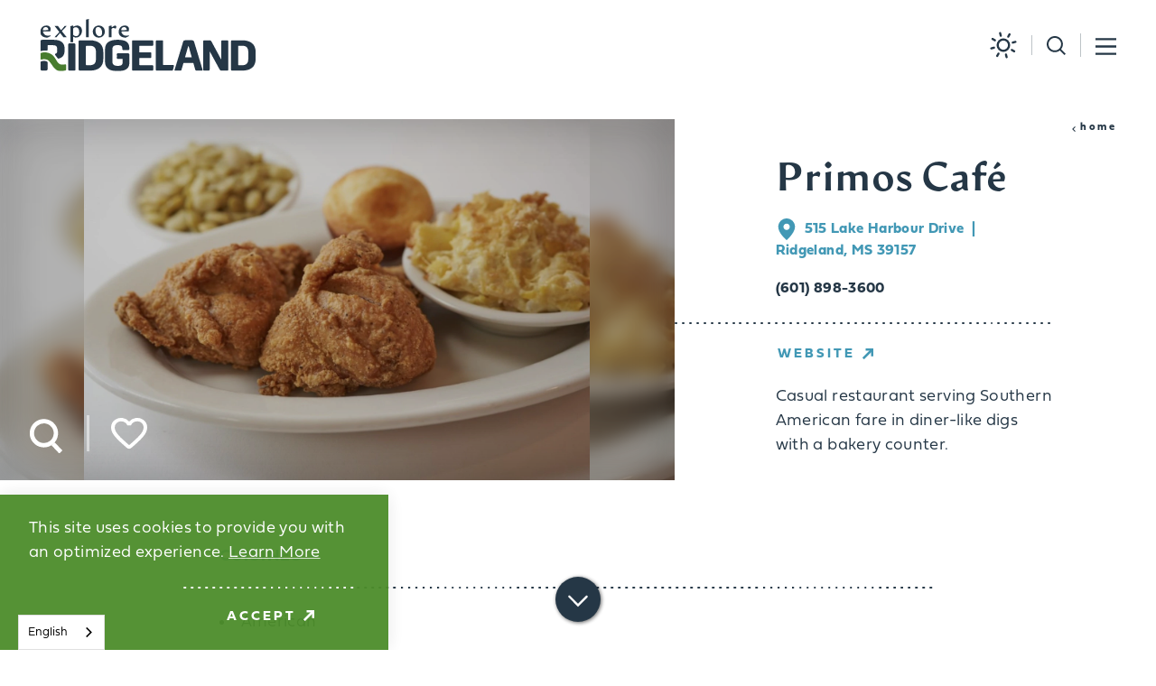

--- FILE ---
content_type: text/html; charset=UTF-8
request_url: https://www.exploreridgeland.com/directory/primos-cafe/
body_size: 20398
content:
<!DOCTYPE html>
<html lang="en-US" class="no-js">
<head>
                                
    <meta charset="utf-8" />
    <meta http-equiv="x-ua-compatible" content="ie=edge" />
    <meta name="viewport" content="width=device-width, initial-scale=1.0" />
    <meta name="apple-mobile-web-app-capable" content="yes" />

                            
        <meta name="theme-color" content="#4C8D2B" />

                    <link rel="preconnect" href="https://ridgeland-2023.s3.amazonaws.com/">
    
                                        <link rel="preconnect" href="https://ridgeland.imgix.net">
                                    <link rel="preconnect" href="https://idss-proxy.imgix.net">
            
                                                        <style>/*! modern-normalize v0.6.0 | MIT License | https://github.com/sindresorhus/modern-normalize */:root{-moz-tab-size:4;-o-tab-size:4;tab-size:4}html{line-height:1.15;-webkit-text-size-adjust:100%}body{margin:0}hr{height:0}abbr[title]{-webkit-text-decoration:underline dotted;text-decoration:underline dotted}b,strong{font-weight:600}code,kbd,pre,samp{font-family:SFMono-Regular,Consolas,Liberation Mono,Menlo,monospace;font-size:1em}sub,sup{position:relative;vertical-align:baseline;font-size:75%;line-height:0}sub{bottom:-.25em}sup{top:-.5em}button,input,optgroup,select,textarea{margin:0;font-family:inherit;font-size:100%;line-height:1.15}button,select{text-transform:none}[type=button],[type=reset],[type=submit],button{-webkit-appearance:button}[type=button]::-moz-focus-inner,[type=reset]::-moz-focus-inner,[type=submit]::-moz-focus-inner,button::-moz-focus-inner{padding:0;border-style:none}[type=button]:-moz-focusring,[type=reset]:-moz-focusring,[type=submit]:-moz-focusring,button:-moz-focusring{outline:1px dotted ButtonText}fieldset{padding:.35em .75em .625em}legend{padding:0}progress{vertical-align:baseline}[type=number]::-webkit-inner-spin-button,[type=number]::-webkit-outer-spin-button{height:auto}[type=search]{-webkit-appearance:textfield;outline-offset:-2px}[type=search]::-webkit-search-decoration{-webkit-appearance:none}::-webkit-file-upload-button{-webkit-appearance:button;font:inherit}summary{display:list-item}[hidden]{display:none!important}.critical-fade{opacity:0;width:100%;max-width:100%;-webkit-transition:opacity .5s ease;transition:opacity .5s ease}.is-hidden,.show-for-print,[v-cloak]{display:none!important}.show-for-sr,.show-on-focus{position:absolute!important;width:1px;height:1px;overflow:hidden;clip:rect(1px 1px 1px 1px);clip:rect(1px,1px,1px,1px);white-space:nowrap}.show-on-focus:active,.show-on-focus:focus{position:static!important;width:auto;height:auto;overflow:visible;clip:auto}*,:after,:before{-webkit-box-sizing:border-box;box-sizing:border-box}html{-webkit-font-smoothing:antialiased;-moz-osx-font-smoothing:grayscale;text-rendering:optimizeLegibility;scroll-behavior:smooth;scroll-padding-top:100px}@media only screen and (min-width:1300px){html html{scroll-padding-top:100px}}@media screen and (prefers-reduced-motion:reduce){html{scroll-behavior:auto}}body{margin:0 auto;background-color:#fff;color:#253746;line-height:1}a>svg,button>svg{pointer-events:none}::-moz-selection{background-color:rgba(37,55,70,.8);color:#fff}::selection{background-color:rgba(37,55,70,.8);color:#fff}@media (hover:hover){a[href^="tel:"]{color:inherit}}blockquote,dd,div,dl,dt,form,li,ol,p,pre,td,th,ul{margin:0;padding:0}p{font-size:inherit;text-rendering:optimizeLegibility}em,i{font-style:italic}em,i,small{line-height:inherit}small{font-size:80%}a{-webkit-transition:color .3s ease;transition:color .3s ease;line-height:inherit;text-decoration:none}a,button{color:currentColor;cursor:pointer}button{margin:0;padding:0;background:transparent;border:none;font-size:inherit;text-transform:none;-webkit-appearance:none;-moz-appearance:none;appearance:none}button[disabled]{opacity:.5}button[disabled],html input[disabled]{cursor:default}img{display:inline-block;vertical-align:middle}img,svg{max-width:100%;height:auto}a img,hr{border:0}hr{margin:1rem auto;border-bottom:1px solid #ccc}dl,ol,ul{list-style-position:outside}li{font-size:inherit}ul{list-style-type:disc}ol,ol ol,ol ul,ul,ul ol,ul ul{margin-left:1.25rem}dl dt{font-weight:700}blockquote{padding:.5625rem 1.25rem 0 1.1875rem;border-left:1px solid #ccc}blockquote,blockquote p{line-height:1.6}cite{display:block;font-size:.8125rem}cite:before{content:"— "}abbr{border-bottom:1px dotted #0a0a0a;color:#0a0a0a;cursor:help}figure{margin:0}code{padding:.125rem .3125rem .0625rem;border:1px solid #ccc;font-weight:400}code,kbd{background-color:#eee;color:#0a0a0a}kbd{margin:0;padding:.125rem .25rem 0;font-family:Consolas,Liberation Mono,Courier,monospace}@-webkit-keyframes spin{0%{-webkit-transform:rotate(0deg);transform:rotate(0deg)}to{-webkit-transform:rotate(359deg);transform:rotate(359deg)}}@keyframes spin{0%{-webkit-transform:rotate(0deg);transform:rotate(0deg)}to{-webkit-transform:rotate(359deg);transform:rotate(359deg)}}@-webkit-keyframes floating{0%{-webkit-transform:translateY(0);transform:translateY(0)}50%{-webkit-transform:translateY(10%);transform:translateY(10%)}to{-webkit-transform:translateY(0);transform:translateY(0)}}@keyframes floating{0%{-webkit-transform:translateY(0);transform:translateY(0)}50%{-webkit-transform:translateY(10%);transform:translateY(10%)}to{-webkit-transform:translateY(0);transform:translateY(0)}}body{display:-webkit-box;display:-ms-flexbox;display:flex;-webkit-box-flex:1;-ms-flex:1 0 auto;flex:1 0 auto;-webkit-box-orient:vertical;-webkit-box-direction:normal;-ms-flex-direction:column;flex-direction:column;width:100%;max-width:100%;overflow-x:hidden}html:not(.ie11) body{min-height:100vh;min-height:calc(var(--vh, 1vh)*100)}.layout--form-max,.layout--wrapper{width:100%;margin-right:auto;margin-left:auto}.layout--form-max{max-width:750px}.layout--hero-summary-max{max-width:510px}.layout--hero-summary-max,.layout--text-max{width:100%;margin-right:auto;margin-left:auto}.layout--text-max{max-width:1032px}.layout--author{max-width:824px}.layout--author,.layout--text-detail{width:100%;margin-right:auto;margin-left:auto}.layout--text-detail{max-width:1032px}.layout--search{max-width:1170px}.layout--quote,.layout--search{width:100%;margin-right:auto;margin-left:auto}.layout--quote{max-width:1096px}.layout--fence-max{max-width:1280px}.layout--fence-max,.layout--wide{width:100%;margin-right:auto;margin-left:auto}.layout--wide{max-width:1638px}.layout--hd{width:100%;margin-right:auto;margin-left:auto;max-width:1920px}.layout--fluid-h,.layout--padded-h{padding-right:1rem;padding-left:1rem}@media only screen and (min-width:414px){.layout--fluid-h,.layout--padded-h{padding-right:2.25rem;padding-left:2.25rem}}@media only screen and (min-width:1024px){.layout--fluid-h,.layout--padded-h{padding-right:2.75rem;padding-left:2.75rem}}.layout--fluid-h .layout--fluid-h{padding-right:0;padding-left:0}.layout--fluid-v,.layout--padded-v{padding-top:1rem;padding-bottom:1rem}.layout--fluid-v .layout--fluid-v{padding-top:0;padding-bottom:0}.layout--spaced-v{padding-top:6.5rem;padding-bottom:6.5rem}@media only screen and (max-width:767px){.layout--spaced-v{padding-top:2.5rem;padding-bottom:2.5rem}}.layout--spaced-v-1{padding-top:1rem;padding-bottom:1rem}.layout--spaced-v-modal{padding-top:3rem;padding-bottom:8rem}.sticky{position:sticky;z-index:1;top:3.125rem;width:100%}.bg--dark{color:#fff}.bg--light{color:#253746}.bg--none{--bg-color:transparent;--is-collapsed:0;background-color:transparent}.bg--lower-none:not(.bg--lower-no-collapse)+.bg--none:not(.bg--no-collapse),.bg--lower-none:not(.bg--lower-no-collapse)+.bg--none:not(.bg--no-collapse)>:first-child.bg--none:not(.bg--no-collapse),.bg--lower-none:not(.bg--lower-no-collapse)+.bg--none:not(.bg--no-collapse)>:first-child.bg--none:not(.bg--no-collapse)>:first-child.bg--none:not(.bg--no-collapse),.bg--lower-none:not(.bg--lower-no-collapse)+.bg--none:not(.bg--no-collapse)>:first-child.bg--none:not(.bg--no-collapse)>:first-child.bg--none:not(.bg--no-collapse)>:first-child.bg--none:not(.bg--no-collapse),.bg--none:not([class*=bg--lower-]):not(.bg--no-collapse)+.bg--none:not(.bg--no-collapse),.bg--none:not([class*=bg--lower-]):not(.bg--no-collapse)+.bg--none:not(.bg--no-collapse)>:first-child.bg--none:not(.bg--no-collapse),.bg--none:not([class*=bg--lower-]):not(.bg--no-collapse)+.bg--none:not(.bg--no-collapse)>:first-child.bg--none:not(.bg--no-collapse)>:first-child.bg--none:not(.bg--no-collapse),.bg--none:not([class*=bg--lower-]):not(.bg--no-collapse)+.bg--none:not(.bg--no-collapse)>:first-child.bg--none:not(.bg--no-collapse)>:first-child.bg--none:not(.bg--no-collapse)>:first-child.bg--none:not(.bg--no-collapse){--is-collapsed:1;padding-top:0}.bg--cerulean{--bg-color:#00a1df;--is-collapsed:0;background-color:#00a1df}.bg--cerulean:not([class*=bg--lower-]):not(.bg--no-collapse)+.bg--cerulean:not(.bg--no-collapse),.bg--cerulean:not([class*=bg--lower-]):not(.bg--no-collapse)+.bg--cerulean:not(.bg--no-collapse)>:first-child.bg--cerulean:not(.bg--no-collapse),.bg--cerulean:not([class*=bg--lower-]):not(.bg--no-collapse)+.bg--cerulean:not(.bg--no-collapse)>:first-child.bg--cerulean:not(.bg--no-collapse)>:first-child.bg--cerulean:not(.bg--no-collapse),.bg--cerulean:not([class*=bg--lower-]):not(.bg--no-collapse)+.bg--cerulean:not(.bg--no-collapse)>:first-child.bg--cerulean:not(.bg--no-collapse)>:first-child.bg--cerulean:not(.bg--no-collapse)>:first-child.bg--cerulean:not(.bg--no-collapse),.bg--lower-cerulean:not(.bg--lower-no-collapse)+.bg--cerulean:not(.bg--no-collapse),.bg--lower-cerulean:not(.bg--lower-no-collapse)+.bg--cerulean:not(.bg--no-collapse)>:first-child.bg--cerulean:not(.bg--no-collapse),.bg--lower-cerulean:not(.bg--lower-no-collapse)+.bg--cerulean:not(.bg--no-collapse)>:first-child.bg--cerulean:not(.bg--no-collapse)>:first-child.bg--cerulean:not(.bg--no-collapse),.bg--lower-cerulean:not(.bg--lower-no-collapse)+.bg--cerulean:not(.bg--no-collapse)>:first-child.bg--cerulean:not(.bg--no-collapse)>:first-child.bg--cerulean:not(.bg--no-collapse)>:first-child.bg--cerulean:not(.bg--no-collapse){--is-collapsed:1;padding-top:0}.bg--gray6{--bg-color:#f9f9f9;--is-collapsed:0;background-color:#f9f9f9}.bg--gray6:not([class*=bg--lower-]):not(.bg--no-collapse)+.bg--gray6:not(.bg--no-collapse),.bg--gray6:not([class*=bg--lower-]):not(.bg--no-collapse)+.bg--gray6:not(.bg--no-collapse)>:first-child.bg--gray6:not(.bg--no-collapse),.bg--gray6:not([class*=bg--lower-]):not(.bg--no-collapse)+.bg--gray6:not(.bg--no-collapse)>:first-child.bg--gray6:not(.bg--no-collapse)>:first-child.bg--gray6:not(.bg--no-collapse),.bg--gray6:not([class*=bg--lower-]):not(.bg--no-collapse)+.bg--gray6:not(.bg--no-collapse)>:first-child.bg--gray6:not(.bg--no-collapse)>:first-child.bg--gray6:not(.bg--no-collapse)>:first-child.bg--gray6:not(.bg--no-collapse),.bg--lower-gray6:not(.bg--lower-no-collapse)+.bg--gray6:not(.bg--no-collapse),.bg--lower-gray6:not(.bg--lower-no-collapse)+.bg--gray6:not(.bg--no-collapse)>:first-child.bg--gray6:not(.bg--no-collapse),.bg--lower-gray6:not(.bg--lower-no-collapse)+.bg--gray6:not(.bg--no-collapse)>:first-child.bg--gray6:not(.bg--no-collapse)>:first-child.bg--gray6:not(.bg--no-collapse),.bg--lower-gray6:not(.bg--lower-no-collapse)+.bg--gray6:not(.bg--no-collapse)>:first-child.bg--gray6:not(.bg--no-collapse)>:first-child.bg--gray6:not(.bg--no-collapse)>:first-child.bg--gray6:not(.bg--no-collapse){--is-collapsed:1;padding-top:0}.bg--gray3{--bg-color:#888;--is-collapsed:0;background-color:#888}.bg--gray3:not([class*=bg--lower-]):not(.bg--no-collapse)+.bg--gray3:not(.bg--no-collapse),.bg--gray3:not([class*=bg--lower-]):not(.bg--no-collapse)+.bg--gray3:not(.bg--no-collapse)>:first-child.bg--gray3:not(.bg--no-collapse),.bg--gray3:not([class*=bg--lower-]):not(.bg--no-collapse)+.bg--gray3:not(.bg--no-collapse)>:first-child.bg--gray3:not(.bg--no-collapse)>:first-child.bg--gray3:not(.bg--no-collapse),.bg--gray3:not([class*=bg--lower-]):not(.bg--no-collapse)+.bg--gray3:not(.bg--no-collapse)>:first-child.bg--gray3:not(.bg--no-collapse)>:first-child.bg--gray3:not(.bg--no-collapse)>:first-child.bg--gray3:not(.bg--no-collapse),.bg--lower-gray3:not(.bg--lower-no-collapse)+.bg--gray3:not(.bg--no-collapse),.bg--lower-gray3:not(.bg--lower-no-collapse)+.bg--gray3:not(.bg--no-collapse)>:first-child.bg--gray3:not(.bg--no-collapse),.bg--lower-gray3:not(.bg--lower-no-collapse)+.bg--gray3:not(.bg--no-collapse)>:first-child.bg--gray3:not(.bg--no-collapse)>:first-child.bg--gray3:not(.bg--no-collapse),.bg--lower-gray3:not(.bg--lower-no-collapse)+.bg--gray3:not(.bg--no-collapse)>:first-child.bg--gray3:not(.bg--no-collapse)>:first-child.bg--gray3:not(.bg--no-collapse)>:first-child.bg--gray3:not(.bg--no-collapse){--is-collapsed:1;padding-top:0}.bg--mine-shaft{--bg-color:#252525;--is-collapsed:0;background-color:#252525}.bg--lower-mine-shaft:not(.bg--lower-no-collapse)+.bg--mine-shaft:not(.bg--no-collapse),.bg--lower-mine-shaft:not(.bg--lower-no-collapse)+.bg--mine-shaft:not(.bg--no-collapse)>:first-child.bg--mine-shaft:not(.bg--no-collapse),.bg--lower-mine-shaft:not(.bg--lower-no-collapse)+.bg--mine-shaft:not(.bg--no-collapse)>:first-child.bg--mine-shaft:not(.bg--no-collapse)>:first-child.bg--mine-shaft:not(.bg--no-collapse),.bg--lower-mine-shaft:not(.bg--lower-no-collapse)+.bg--mine-shaft:not(.bg--no-collapse)>:first-child.bg--mine-shaft:not(.bg--no-collapse)>:first-child.bg--mine-shaft:not(.bg--no-collapse)>:first-child.bg--mine-shaft:not(.bg--no-collapse),.bg--mine-shaft:not([class*=bg--lower-]):not(.bg--no-collapse)+.bg--mine-shaft:not(.bg--no-collapse),.bg--mine-shaft:not([class*=bg--lower-]):not(.bg--no-collapse)+.bg--mine-shaft:not(.bg--no-collapse)>:first-child.bg--mine-shaft:not(.bg--no-collapse),.bg--mine-shaft:not([class*=bg--lower-]):not(.bg--no-collapse)+.bg--mine-shaft:not(.bg--no-collapse)>:first-child.bg--mine-shaft:not(.bg--no-collapse)>:first-child.bg--mine-shaft:not(.bg--no-collapse),.bg--mine-shaft:not([class*=bg--lower-]):not(.bg--no-collapse)+.bg--mine-shaft:not(.bg--no-collapse)>:first-child.bg--mine-shaft:not(.bg--no-collapse)>:first-child.bg--mine-shaft:not(.bg--no-collapse)>:first-child.bg--mine-shaft:not(.bg--no-collapse){--is-collapsed:1;padding-top:0}.bg--monza{--bg-color:#dd0031;--is-collapsed:0;background-color:#dd0031}.bg--lower-monza:not(.bg--lower-no-collapse)+.bg--monza:not(.bg--no-collapse),.bg--lower-monza:not(.bg--lower-no-collapse)+.bg--monza:not(.bg--no-collapse)>:first-child.bg--monza:not(.bg--no-collapse),.bg--lower-monza:not(.bg--lower-no-collapse)+.bg--monza:not(.bg--no-collapse)>:first-child.bg--monza:not(.bg--no-collapse)>:first-child.bg--monza:not(.bg--no-collapse),.bg--lower-monza:not(.bg--lower-no-collapse)+.bg--monza:not(.bg--no-collapse)>:first-child.bg--monza:not(.bg--no-collapse)>:first-child.bg--monza:not(.bg--no-collapse)>:first-child.bg--monza:not(.bg--no-collapse),.bg--monza:not([class*=bg--lower-]):not(.bg--no-collapse)+.bg--monza:not(.bg--no-collapse),.bg--monza:not([class*=bg--lower-]):not(.bg--no-collapse)+.bg--monza:not(.bg--no-collapse)>:first-child.bg--monza:not(.bg--no-collapse),.bg--monza:not([class*=bg--lower-]):not(.bg--no-collapse)+.bg--monza:not(.bg--no-collapse)>:first-child.bg--monza:not(.bg--no-collapse)>:first-child.bg--monza:not(.bg--no-collapse),.bg--monza:not([class*=bg--lower-]):not(.bg--no-collapse)+.bg--monza:not(.bg--no-collapse)>:first-child.bg--monza:not(.bg--no-collapse)>:first-child.bg--monza:not(.bg--no-collapse)>:first-child.bg--monza:not(.bg--no-collapse){--is-collapsed:1;padding-top:0}.bg--white{--bg-color:#fff;--is-collapsed:0;background-color:#fff}.bg--lower-white:not(.bg--lower-no-collapse)+.bg--white:not(.bg--no-collapse),.bg--lower-white:not(.bg--lower-no-collapse)+.bg--white:not(.bg--no-collapse)>:first-child.bg--white:not(.bg--no-collapse),.bg--lower-white:not(.bg--lower-no-collapse)+.bg--white:not(.bg--no-collapse)>:first-child.bg--white:not(.bg--no-collapse)>:first-child.bg--white:not(.bg--no-collapse),.bg--lower-white:not(.bg--lower-no-collapse)+.bg--white:not(.bg--no-collapse)>:first-child.bg--white:not(.bg--no-collapse)>:first-child.bg--white:not(.bg--no-collapse)>:first-child.bg--white:not(.bg--no-collapse),.bg--white:not([class*=bg--lower-]):not(.bg--no-collapse)+.bg--white:not(.bg--no-collapse),.bg--white:not([class*=bg--lower-]):not(.bg--no-collapse)+.bg--white:not(.bg--no-collapse)>:first-child.bg--white:not(.bg--no-collapse),.bg--white:not([class*=bg--lower-]):not(.bg--no-collapse)+.bg--white:not(.bg--no-collapse)>:first-child.bg--white:not(.bg--no-collapse)>:first-child.bg--white:not(.bg--no-collapse),.bg--white:not([class*=bg--lower-]):not(.bg--no-collapse)+.bg--white:not(.bg--no-collapse)>:first-child.bg--white:not(.bg--no-collapse)>:first-child.bg--white:not(.bg--no-collapse)>:first-child.bg--white:not(.bg--no-collapse){--is-collapsed:1;padding-top:0}.bg--supernova{--bg-color:#ffc700;--is-collapsed:0;background-color:#ffc700}.bg--lower-supernova:not(.bg--lower-no-collapse)+.bg--supernova:not(.bg--no-collapse),.bg--lower-supernova:not(.bg--lower-no-collapse)+.bg--supernova:not(.bg--no-collapse)>:first-child.bg--supernova:not(.bg--no-collapse),.bg--lower-supernova:not(.bg--lower-no-collapse)+.bg--supernova:not(.bg--no-collapse)>:first-child.bg--supernova:not(.bg--no-collapse)>:first-child.bg--supernova:not(.bg--no-collapse),.bg--lower-supernova:not(.bg--lower-no-collapse)+.bg--supernova:not(.bg--no-collapse)>:first-child.bg--supernova:not(.bg--no-collapse)>:first-child.bg--supernova:not(.bg--no-collapse)>:first-child.bg--supernova:not(.bg--no-collapse),.bg--supernova:not([class*=bg--lower-]):not(.bg--no-collapse)+.bg--supernova:not(.bg--no-collapse),.bg--supernova:not([class*=bg--lower-]):not(.bg--no-collapse)+.bg--supernova:not(.bg--no-collapse)>:first-child.bg--supernova:not(.bg--no-collapse),.bg--supernova:not([class*=bg--lower-]):not(.bg--no-collapse)+.bg--supernova:not(.bg--no-collapse)>:first-child.bg--supernova:not(.bg--no-collapse)>:first-child.bg--supernova:not(.bg--no-collapse),.bg--supernova:not([class*=bg--lower-]):not(.bg--no-collapse)+.bg--supernova:not(.bg--no-collapse)>:first-child.bg--supernova:not(.bg--no-collapse)>:first-child.bg--supernova:not(.bg--no-collapse)>:first-child.bg--supernova:not(.bg--no-collapse){--is-collapsed:1;padding-top:0}.bg--green{--bg-color:#4c8d2b;--is-collapsed:0;background-color:#4c8d2b}.bg--green:not([class*=bg--lower-]):not(.bg--no-collapse)+.bg--green:not(.bg--no-collapse),.bg--green:not([class*=bg--lower-]):not(.bg--no-collapse)+.bg--green:not(.bg--no-collapse)>:first-child.bg--green:not(.bg--no-collapse),.bg--green:not([class*=bg--lower-]):not(.bg--no-collapse)+.bg--green:not(.bg--no-collapse)>:first-child.bg--green:not(.bg--no-collapse)>:first-child.bg--green:not(.bg--no-collapse),.bg--green:not([class*=bg--lower-]):not(.bg--no-collapse)+.bg--green:not(.bg--no-collapse)>:first-child.bg--green:not(.bg--no-collapse)>:first-child.bg--green:not(.bg--no-collapse)>:first-child.bg--green:not(.bg--no-collapse),.bg--lower-green:not(.bg--lower-no-collapse)+.bg--green:not(.bg--no-collapse),.bg--lower-green:not(.bg--lower-no-collapse)+.bg--green:not(.bg--no-collapse)>:first-child.bg--green:not(.bg--no-collapse),.bg--lower-green:not(.bg--lower-no-collapse)+.bg--green:not(.bg--no-collapse)>:first-child.bg--green:not(.bg--no-collapse)>:first-child.bg--green:not(.bg--no-collapse),.bg--lower-green:not(.bg--lower-no-collapse)+.bg--green:not(.bg--no-collapse)>:first-child.bg--green:not(.bg--no-collapse)>:first-child.bg--green:not(.bg--no-collapse)>:first-child.bg--green:not(.bg--no-collapse){--is-collapsed:1;padding-top:0}.bg--dblue{--bg-color:#253746;--is-collapsed:0;background-color:#253746}.bg--dblue:not([class*=bg--lower-]):not(.bg--no-collapse)+.bg--dblue:not(.bg--no-collapse),.bg--dblue:not([class*=bg--lower-]):not(.bg--no-collapse)+.bg--dblue:not(.bg--no-collapse)>:first-child.bg--dblue:not(.bg--no-collapse),.bg--dblue:not([class*=bg--lower-]):not(.bg--no-collapse)+.bg--dblue:not(.bg--no-collapse)>:first-child.bg--dblue:not(.bg--no-collapse)>:first-child.bg--dblue:not(.bg--no-collapse),.bg--dblue:not([class*=bg--lower-]):not(.bg--no-collapse)+.bg--dblue:not(.bg--no-collapse)>:first-child.bg--dblue:not(.bg--no-collapse)>:first-child.bg--dblue:not(.bg--no-collapse)>:first-child.bg--dblue:not(.bg--no-collapse),.bg--lower-dblue:not(.bg--lower-no-collapse)+.bg--dblue:not(.bg--no-collapse),.bg--lower-dblue:not(.bg--lower-no-collapse)+.bg--dblue:not(.bg--no-collapse)>:first-child.bg--dblue:not(.bg--no-collapse),.bg--lower-dblue:not(.bg--lower-no-collapse)+.bg--dblue:not(.bg--no-collapse)>:first-child.bg--dblue:not(.bg--no-collapse)>:first-child.bg--dblue:not(.bg--no-collapse),.bg--lower-dblue:not(.bg--lower-no-collapse)+.bg--dblue:not(.bg--no-collapse)>:first-child.bg--dblue:not(.bg--no-collapse)>:first-child.bg--dblue:not(.bg--no-collapse)>:first-child.bg--dblue:not(.bg--no-collapse){--is-collapsed:1;padding-top:0}.bg--orange{--bg-color:#cb6015;--is-collapsed:0;background-color:#cb6015}.bg--lower-orange:not(.bg--lower-no-collapse)+.bg--orange:not(.bg--no-collapse),.bg--lower-orange:not(.bg--lower-no-collapse)+.bg--orange:not(.bg--no-collapse)>:first-child.bg--orange:not(.bg--no-collapse),.bg--lower-orange:not(.bg--lower-no-collapse)+.bg--orange:not(.bg--no-collapse)>:first-child.bg--orange:not(.bg--no-collapse)>:first-child.bg--orange:not(.bg--no-collapse),.bg--lower-orange:not(.bg--lower-no-collapse)+.bg--orange:not(.bg--no-collapse)>:first-child.bg--orange:not(.bg--no-collapse)>:first-child.bg--orange:not(.bg--no-collapse)>:first-child.bg--orange:not(.bg--no-collapse),.bg--orange:not([class*=bg--lower-]):not(.bg--no-collapse)+.bg--orange:not(.bg--no-collapse),.bg--orange:not([class*=bg--lower-]):not(.bg--no-collapse)+.bg--orange:not(.bg--no-collapse)>:first-child.bg--orange:not(.bg--no-collapse),.bg--orange:not([class*=bg--lower-]):not(.bg--no-collapse)+.bg--orange:not(.bg--no-collapse)>:first-child.bg--orange:not(.bg--no-collapse)>:first-child.bg--orange:not(.bg--no-collapse),.bg--orange:not([class*=bg--lower-]):not(.bg--no-collapse)+.bg--orange:not(.bg--no-collapse)>:first-child.bg--orange:not(.bg--no-collapse)>:first-child.bg--orange:not(.bg--no-collapse)>:first-child.bg--orange:not(.bg--no-collapse){--is-collapsed:1;padding-top:0}.bg--blue{--bg-color:#4298b5;--is-collapsed:0;background-color:#4298b5}.bg--blue:not([class*=bg--lower-]):not(.bg--no-collapse)+.bg--blue:not(.bg--no-collapse),.bg--blue:not([class*=bg--lower-]):not(.bg--no-collapse)+.bg--blue:not(.bg--no-collapse)>:first-child.bg--blue:not(.bg--no-collapse),.bg--blue:not([class*=bg--lower-]):not(.bg--no-collapse)+.bg--blue:not(.bg--no-collapse)>:first-child.bg--blue:not(.bg--no-collapse)>:first-child.bg--blue:not(.bg--no-collapse),.bg--blue:not([class*=bg--lower-]):not(.bg--no-collapse)+.bg--blue:not(.bg--no-collapse)>:first-child.bg--blue:not(.bg--no-collapse)>:first-child.bg--blue:not(.bg--no-collapse)>:first-child.bg--blue:not(.bg--no-collapse),.bg--collapse,.bg--lower-blue:not(.bg--lower-no-collapse)+.bg--blue:not(.bg--no-collapse),.bg--lower-blue:not(.bg--lower-no-collapse)+.bg--blue:not(.bg--no-collapse)>:first-child.bg--blue:not(.bg--no-collapse),.bg--lower-blue:not(.bg--lower-no-collapse)+.bg--blue:not(.bg--no-collapse)>:first-child.bg--blue:not(.bg--no-collapse)>:first-child.bg--blue:not(.bg--no-collapse),.bg--lower-blue:not(.bg--lower-no-collapse)+.bg--blue:not(.bg--no-collapse)>:first-child.bg--blue:not(.bg--no-collapse)>:first-child.bg--blue:not(.bg--no-collapse)>:first-child.bg--blue:not(.bg--no-collapse){--is-collapsed:1;padding-top:0}.bg--logo.bg--logo:before{content:"";position:absolute;top:30%;left:30%;width:40%;height:40%;background-color:transparent;background-image:url(/svg/logo-white.svg);background-repeat:no-repeat;background-position:50%;background-size:contain}.lobotomize *+*{margin-top:1rem}.lobotomize br{margin:0!important}.lobotomize--level>*+*{margin-top:1rem}.lobotomize--level br{margin:0!important}.autoMargins *{margin-top:1rem}.autoMargins--none *,.autoMargins .visuallyHidden+*,.autoMargins :first-child{margin-top:0}h1,h2,h3,h4,h5,h6{margin:0}.h1{font-family:artifex-hand-cf,serif;font-style:normal;font-weight:900;font-size:22px;font-size:1.375rem;letter-spacing:.01em;line-height:1.2;text-transform:none}@media only screen and (min-width:320px) and (max-width:1199px){.h1{font-size:calc(2.5vw + 14px)}}@media only screen and (min-width:1200px){.h1{font-size:44px;font-size:2.75rem}}.h2{font-family:artifex-hand-cf,serif;font-style:normal;font-weight:900;font-size:20px;font-size:1.25rem;letter-spacing:.025em;line-height:1;text-transform:none}@media only screen and (min-width:414px) and (max-width:767px){.h2{font-size:calc(2.26vw + 10.64407px)}}@media only screen and (min-width:768px){.h2{font-size:28px;font-size:1.75rem}}.h3{font-family:fieldwork,sans-serif;font-style:normal;font-weight:700;font-size:16px;font-size:1rem;letter-spacing:.1em;line-height:1.45;text-transform:uppercase}@media only screen and (min-width:320px) and (max-width:1199px){.h3{font-size:calc(.227vw + 15.27273px)}}@media only screen and (min-width:1200px){.h3{font-size:18px;font-size:1.125rem}}.h4{font-family:fieldwork,sans-serif;font-style:normal;font-weight:700;font-size:16px;font-size:1rem;letter-spacing:.1em;line-height:1.45;text-transform:uppercase;font-size:25px;font-size:1.5625rem}@media only screen and (min-width:320px) and (max-width:1199px){.h4{font-size:calc(.227vw + 15.27273px)}}@media only screen and (min-width:1200px){.h4{font-size:18px;font-size:1.125rem}}.h5{font-family:fieldwork,sans-serif;font-style:normal;font-weight:700;font-size:16px;font-size:1rem;letter-spacing:.1em;line-height:1.45;text-transform:uppercase;font-size:24px;font-size:1.5rem}@media only screen and (min-width:320px) and (max-width:1199px){.h5{font-size:calc(.227vw + 15.27273px)}}@media only screen and (min-width:1200px){.h5{font-size:18px;font-size:1.125rem}}.h6{font-family:fieldwork,sans-serif;font-style:normal;font-weight:700;font-size:16px;font-size:1rem;letter-spacing:.1em;line-height:1.45;text-transform:uppercase;font-size:23px;font-size:1.4375rem}@media only screen and (min-width:320px) and (max-width:1199px){.h6{font-size:calc(.227vw + 15.27273px)}}@media only screen and (min-width:1200px){.h6{font-size:18px;font-size:1.125rem}}.text--content{font-family:fieldwork,sans-serif;font-style:normal;font-weight:300;font-size:18px;font-size:1.125rem;letter-spacing:.02em;line-height:1.5}.text--content h1{font-family:artifex-hand-cf,serif;font-style:normal;font-weight:900;font-size:22px;font-size:1.375rem;letter-spacing:.01em;line-height:1.2;text-transform:none}@media only screen and (min-width:320px) and (max-width:1199px){.text--content h1{font-size:calc(2.5vw + 14px)}}@media only screen and (min-width:1200px){.text--content h1{font-size:44px;font-size:2.75rem}}.text--content h2{font-family:artifex-hand-cf,serif;font-style:normal;font-weight:900;font-size:20px;font-size:1.25rem;letter-spacing:.025em;line-height:1;text-transform:none}@media only screen and (min-width:414px) and (max-width:767px){.text--content h2{font-size:calc(2.26vw + 10.64407px)}}@media only screen and (min-width:768px){.text--content h2{font-size:28px;font-size:1.75rem}}.text--content h3{font-family:fieldwork,sans-serif;font-style:normal;font-weight:700;font-size:16px;font-size:1rem;letter-spacing:.1em;line-height:1.45;text-transform:uppercase}@media only screen and (min-width:320px) and (max-width:1199px){.text--content h3{font-size:calc(.227vw + 15.27273px)}}@media only screen and (min-width:1200px){.text--content h3{font-size:18px;font-size:1.125rem}}.text--content h4{font-family:fieldwork,sans-serif;font-style:normal;font-weight:700;font-size:16px;font-size:1rem;letter-spacing:.1em;line-height:1.45;text-transform:uppercase;font-size:25px;font-size:1.5625rem}@media only screen and (min-width:320px) and (max-width:1199px){.text--content h4{font-size:calc(.227vw + 15.27273px)}}@media only screen and (min-width:1200px){.text--content h4{font-size:18px;font-size:1.125rem}}.text--content h5{font-family:fieldwork,sans-serif;font-style:normal;font-weight:700;font-size:16px;font-size:1rem;letter-spacing:.1em;line-height:1.45;text-transform:uppercase;font-size:24px;font-size:1.5rem}@media only screen and (min-width:320px) and (max-width:1199px){.text--content h5{font-size:calc(.227vw + 15.27273px)}}@media only screen and (min-width:1200px){.text--content h5{font-size:18px;font-size:1.125rem}}.text--content h6{font-family:fieldwork,sans-serif;font-style:normal;font-weight:700;font-size:16px;font-size:1rem;letter-spacing:.1em;line-height:1.45;text-transform:uppercase;font-size:23px;font-size:1.4375rem}@media only screen and (min-width:320px) and (max-width:1199px){.text--content h6{font-size:calc(.227vw + 15.27273px)}}@media only screen and (min-width:1200px){.text--content h6{font-size:18px;font-size:1.125rem}}.text--content.text--center li{max-width:-webkit-fit-content;max-width:-moz-fit-content;max-width:fit-content;margin-right:auto;margin-left:auto}.text--content .lobotomize li+li{margin-top:0}.ddOptions__cta,.form__file-cta,.form__file-group,.RLTimePicker input,[type=color],[type=date],[type=datetime-local],[type=datetime],[type=email],[type=month],[type=number],[type=password],[type=search],[type=tel],[type=text],[type=time],[type=url],[type=week],select,textarea{font-family:fieldwork,sans-serif;font-style:normal;font-weight:300;font-size:18px;font-size:1.125rem;letter-spacing:.02em;line-height:1.5;line-height:1;text-transform:none;display:block;-webkit-box-sizing:border-box;box-sizing:border-box;width:100%;height:3.5rem;padding:.5rem 0;-webkit-transition:border-color .3s ease;transition:border-color .3s ease;background-color:transparent;border:1px solid transparent;border-bottom-color:hsla(0,0%,53.3%,.5);border-radius:0;color:#253746;-webkit-appearance:none;-moz-appearance:none;appearance:none}textarea{max-width:100%}textarea[rows]{height:auto}input::-webkit-input-placeholder,textarea::-webkit-input-placeholder{color:#253746}input::-moz-placeholder,textarea::-moz-placeholder{color:#253746}input:-ms-input-placeholder,textarea:-ms-input-placeholder{color:#253746}input::-ms-input-placeholder,textarea::-ms-input-placeholder{color:#253746}input::placeholder,textarea::placeholder{color:#253746}input:disabled,input[readonly],textarea:disabled,textarea[readonly]{background-color:#e6e6e6;cursor:not-allowed}[type=button],[type=submit]{border:none;border-radius:0;-webkit-appearance:none;-moz-appearance:none;appearance:none}input[type=search]{-webkit-box-sizing:border-box;box-sizing:border-box}[type=checkbox]+label[for],[type=radio]+label[for]{cursor:pointer}[type=file]{width:100%}label{display:block;margin:0}.ddOptions__cta,select{width:100%;height:3.5rem;padding:0 1.5rem 0 0;-webkit-transition:border-color .3s ease,border-color .3s ease,-webkit-box-shadow .5s;transition:border-color .3s ease,border-color .3s ease,-webkit-box-shadow .5s;transition:border-color .3s ease,box-shadow .5s,border-color .3s ease;transition:border-color .3s ease,box-shadow .5s,border-color .3s ease,-webkit-box-shadow .5s;background-color:transparent;background-image:url("data:image/svg+xml;utf8, <svg xmlns='http://www.w3.org/2000/svg' version='1.1' width='32' height='24' viewBox='0 0 32 24'><polygon points='0, 0 32, 0 16, 24' style='fill: currentColor'></polygon></svg>");background-repeat:no-repeat;background-position:right -1rem center;background-size:9px 6px;border:1px solid transparent;border-bottom-color:hsla(0,0%,53.3%,.5);border-radius:0;line-height:1;-moz-appearance:none;appearance:none;background-origin:content-box;-webkit-appearance:none}.ddOptions__cta::-ms-expand,select::-ms-expand{display:none}@media screen and (min-width:0\0){select{background-image:url("[data-uri]")}}select:disabled{background-color:#e6e6e6;cursor:not-allowed}select::-ms-expand{display:none}select[multiple]{height:auto;background-image:none}fieldset{margin:0;padding:0;border:none}.form form .col{width:100%}#CC9B39265B604255A35DA6F3A61F41D4 .form__label.required{display:-webkit-box;display:-ms-flexbox;display:flex;-webkit-box-orient:horizontal;-webkit-box-direction:normal;-ms-flex-direction:row;flex-direction:row;-webkit-box-align:center;-ms-flex-align:center;align-items:center}#CC9B39265B604255A35DA6F3A61F41D4 .form__label.required .required-marker{visibility:hidden;width:0}#CC9B39265B604255A35DA6F3A61F41D4 #btnSubmit{display:inline-block;width:-webkit-fit-content;width:-moz-fit-content;width:fit-content;padding:1rem 2.75rem;-webkit-transition:background-color .3s ease,color .3s ease,border-color .3s ease;transition:background-color .3s ease,color .3s ease,border-color .3s ease;background-color:#253746!important;border:2px solid #253746!important;border-radius:0!important;outline:none;color:#fff!important;line-height:1;text-decoration:none!important}@media only screen and (min-width:768px){#CC9B39265B604255A35DA6F3A61F41D4 #btnSubmit{min-width:240px;text-align:center}}#CC9B39265B604255A35DA6F3A61F41D4 #btnSubmit:focus,#CC9B39265B604255A35DA6F3A61F41D4 #btnSubmit:hover{background-color:#4c8d2b!important;border-color:#4c8d2b!important}#CC9B39265B604255A35DA6F3A61F41D4 .row+.required-marker{display:none}table{width:100%;margin-bottom:1rem;border-radius:0;font-family:fieldwork,sans-serif;font-style:normal;font-weight:300;font-size:18px;font-size:1.125rem;letter-spacing:.02em;line-height:1.5}table tbody,table tfoot,table thead{background-color:#fff;border:1px solid #f9f9f9}table caption{padding:.5rem .625rem .625rem;font-weight:700}table tfoot,table thead{background-color:#eee;color:#000}table tfoot tr,table thead tr{background-color:transparent}table tfoot td,table tfoot th,table thead td,table thead th{padding:.5rem .625rem .625rem;text-align:left}table tbody td,table tbody th{padding:.5rem .625rem .625rem}table tbody tr:nth-child(2n){background-color:#f9f9f9;border-bottom:0}@media (prefers-reduced-motion:reduce){*{-webkit-transition-duration:.1s!important;transition-duration:.1s!important;-webkit-animation-duration:.1s!important;animation-duration:.1s!important}}.icon{display:inline-block;position:relative;vertical-align:middle;width:1em;max-width:100%;height:1em;fill:currentColor}.icon--back{-webkit-transform:rotate(180deg);transform:rotate(180deg)}.icon--reverse{-webkit-transform:scaleX(-1);transform:scaleX(-1)}.card--default .icon-link{min-width:20px;width:20px}.hover-label{position:relative;overflow:visible}.hover-label__label{opacity:0;position:absolute;z-index:2;top:100%;left:50%;width:auto;min-width:-webkit-fit-content;min-width:-moz-fit-content;min-width:fit-content;max-width:120px;padding:.5rem;-webkit-transform:translate(-50%,.5rem);transform:translate(-50%,.5rem);-webkit-transition:opacity .3s ease,-webkit-transform .3s ease;transition:opacity .3s ease,-webkit-transform .3s ease;transition:opacity .3s ease,transform .3s ease;transition:opacity .3s ease,transform .3s ease,-webkit-transform .3s ease;background-color:#4c8d2b;color:#fff;text-align:center;pointer-events:none;font-family:fieldwork,sans-serif;font-style:normal;font-weight:700;letter-spacing:-.015em;font-size:15px;font-size:.9375rem;line-height:1}.hover-label__label:before{content:"";display:block;position:absolute;top:-.25rem;left:50%;width:0;height:0;margin-left:-.25rem;border-right:.25rem solid transparent;border-bottom:.3rem solid #4c8d2b;border-left:.25rem solid transparent}.hover-label:focus .hover-label__label,.hover-label:hover .hover-label__label{opacity:1;-webkit-transform:translate(-50%,.5rem);transform:translate(-50%,.5rem)}.weather-icon .hover-label:focus .hover-label__label,.weather-icon .hover-label:hover .hover-label__label{opacity:1;-webkit-transform:translate(-33%,.5rem);transform:translate(-33%,.5rem)}.no-js [data-modal-open]{display:none}.modal-is-open body{overflow:hidden}.js [data-modal][hidden]{display:block;visibility:hidden;opacity:0;pointer-events:none}.widget{display:-webkit-box;display:-ms-flexbox;display:flex;-webkit-box-orient:horizontal;-webkit-box-direction:normal;-ms-flex-flow:row wrap;flex-flow:row wrap;width:auto;max-width:1280px;margin:1rem auto}.widget__heading{width:100%;margin:0 1rem 1rem;font-size:1.3rem}body{padding-top:100px}@media only screen and (min-width:1300px){body{padding-top:100px}}.headerIsOverlapping body{padding-top:0!important}.hideHeader body{padding-top:0}.header{display:-webkit-box;display:-ms-flexbox;display:flex;position:absolute;z-index:1000;top:0;left:0;width:100%;height:100px;-webkit-transition:height .3s ease,background-color .3s ease,padding .3s ease,-webkit-transform .3s ease,-webkit-box-shadow .3s ease;transition:height .3s ease,background-color .3s ease,padding .3s ease,-webkit-transform .3s ease,-webkit-box-shadow .3s ease;transition:height .3s ease,background-color .3s ease,transform .3s ease,padding .3s ease,box-shadow .3s ease;transition:height .3s ease,background-color .3s ease,transform .3s ease,padding .3s ease,box-shadow .3s ease,-webkit-transform .3s ease,-webkit-box-shadow .3s ease;background-color:#fff;-webkit-box-shadow:0 0 0 transparent;box-shadow:0 0 0 transparent;color:#253746;-webkit-transition-delay:.25s;transition-delay:.25s;will-change:height,background-color,transform,box-shadow,padding}@media print{.header{position:absolute!important}}.header.isFloating{height:100px;-webkit-box-shadow:0 0 10px rgba(0,0,0,.25);box-shadow:0 0 10px rgba(0,0,0,.25);background-color:hsla(0,0%,100%,.9)}.header.isFloating,html:not(.headerIsFloating):not(.headerIsOverlapping) .header{padding-top:0!important}@media only screen and (min-width:1300px){html:not(.headerIsFloating):not(.headerIsOverlapping) .header{height:100px}}html.headerIsOverlapping .header:not(.isFloating){height:100px}@media only screen and (min-width:1300px){html.headerIsOverlapping .header:not(.isFloating){height:100px}}.headerIsOverlapping--standard:not(.headerIsFloating) .header{background-color:hsla(0,0%,100%,.9)!important}.header__inner,.header__layout{display:-webkit-box;display:-ms-flexbox;display:flex}.header__inner{-ms-flex-preferred-size:auto;flex-basis:auto;-webkit-box-orient:horizontal;-webkit-box-direction:normal;-ms-flex-direction:row;flex-direction:row;-webkit-box-flex:1;-ms-flex-positive:1;flex-grow:1;-ms-flex-negative:1;flex-shrink:1;-ms-flex-wrap:nowrap;-webkit-box-align:center;-ms-flex-align:center;align-items:center;-webkit-box-pack:start;-ms-flex-pack:start;justify-content:flex-start;text-align:left;position:relative;flex-wrap:nowrap;margin:auto 0;-webkit-transition:height .3s ease;transition:height .3s ease;font-size:0}.header a.show-on-focus{font-family:fieldwork,sans-serif;font-style:normal;font-weight:300;font-size:18px;font-size:1.125rem;letter-spacing:.02em;line-height:1.5;position:absolute!important;z-index:1;top:1rem;left:1rem;-webkit-box-flex:0;-ms-flex:none;flex:none;padding:.25rem .5rem;background-color:#fff!important;color:#253746!important}.header__button{display:inline-block;-webkit-transition:color .3s ease,font-size .3s ease;transition:color .3s ease,font-size .3s ease;line-height:1;margin-left:16px;padding-left:16px}.header__button:hover{color:#4c8d2b}@media print{.header__button{display:none}}@media only screen and (min-width:320px) and (max-width:1499px){.header__button{margin-left:16px}}@media only screen and (min-width:1500px){.header__button{margin-left:16px}}@media only screen and (min-width:320px) and (max-width:1499px){.header__button{padding-left:16px}}@media only screen and (min-width:1500px){.header__button{padding-left:16px}}.header__button .icon{-webkit-transition:none;transition:none}.header__button--logo{-webkit-box-ordinal-group:2;-ms-flex-order:1;order:1;margin:0 auto 0 0;max-width:240px;border-left:0;padding-left:0}@media print{.header__button--logo{display:block}}.header__button--menu{font-size:23px;font-size:1.4375rem;-webkit-box-ordinal-group:7;-ms-flex-order:6;order:6;margin-right:0;border-left:1px solid rgba(37,55,70,.3)}@media only screen and (min-width:1300px){.header__button--menu{font-size:27px;font-size:1.6875rem}}.header__button--weather{position:relative;-webkit-box-orient:horizontal;-webkit-box-direction:normal;-ms-flex-direction:row;flex-direction:row;-ms-flex-wrap:nowrap;flex-wrap:nowrap;-webkit-box-align:center;-ms-flex-align:center;align-items:center;-webkit-box-ordinal-group:5;-ms-flex-order:4;order:4;margin-right:0;margin-left:0}@media only screen and (max-width:519px){.header__button--weather{display:none}}.header__button--weather .weather-icon__temp{margin-left:.5rem}.header__button--weather canvas{-webkit-box-ordinal-group:0;-ms-flex-order:-1;order:-1;max-width:40px;height:auto}@media only screen and (min-width:1300px){.header__button--weather canvas{max-width:60px}html:not(.headerIsFloating) .header__button--weather{top:1px}}@media only screen and (max-width:479px){.header__button--weather{display:none}}@media print{.header__button--weather{display:none!important}}.header__button--saved{font-size:23px;font-size:1.4375rem;-webkit-box-ordinal-group:4;-ms-flex-order:3;order:3;margin-right:0;margin-left:0;border-right:none;border-left:none;padding-right:16px}@media only screen and (max-width:519px){.header__button--saved{display:none}}@media only screen and (min-width:320px) and (max-width:1499px){.header__button--saved{padding-right:16px}}@media only screen and (min-width:1500px){.header__button--saved{padding-right:16px}}.header__button--saved .saved-counter__count{font-family:fieldwork,sans-serif;font-style:normal;font-weight:300;font-size:18px;font-size:1.125rem;letter-spacing:.02em;line-height:1.5;line-height:1;margin-top:0;color:#fff!important;font-size:.75rem!important}@media only screen and (max-width:479px){.header__button--saved{margin-left:0}}@media only screen and (min-width:1300px){.header__button--saved{font-size:27px;font-size:1.6875rem}.header__button--saved .saved-counter__count{margin-top:0;font-size:.875rem!important}}.header__button--search{font-size:21px;font-size:1.3125rem;-webkit-box-ordinal-group:6;-ms-flex-order:5;order:5;margin-right:0;border-left:1px solid rgba(37,55,70,.3)}@media only screen and (min-width:480px){.header__button--search{-webkit-box-ordinal-group:6;-ms-flex-order:5;order:5}}@media only screen and (max-width:519px){.header__button--search{border-left:none}}@media only screen and (min-width:1300px){.header__button--search{font-size:25px;font-size:1.5625rem}}.header__links{display:none;-webkit-box-ordinal-group:3;-ms-flex-order:2;order:2;width:-webkit-max-content;width:-moz-max-content;width:max-content;margin:5px 0 0;padding:0;list-style-type:none}@media only screen and (min-width:1300px){.header__links{display:inline-block}}.header__links li{display:inline-block;margin-left:2rem;list-style-type:none}.header__links li:last-of-type{margin-right:16px}@media only screen and (min-width:320px) and (max-width:1499px){.header__links li:last-of-type{margin-right:16px}}@media only screen and (min-width:1500px){.header__links li:last-of-type{margin-right:16px}}.header__links a{font-family:fieldwork,sans-serif;font-style:normal;font-weight:700;font-size:15px;font-size:.9375rem;letter-spacing:.1em;text-transform:uppercase;color:#253746}.header__links a:hover{color:#4c8d2b}.header.isFloating{opacity:0;position:fixed;-webkit-transform:translateY(-100%);transform:translateY(-100%)}.header.isFloating.scrolled--down{opacity:1;-webkit-transform:translateY(0);transform:translateY(0)}@media only screen and (min-width:520px){.header.isFloating.scrolled--down{opacity:0;-webkit-transform:translateY(-100%);transform:translateY(-100%)}}.header.isFloating.scrolled--up{opacity:1;-webkit-transform:translateY(0);transform:translateY(0)}.header.isFloating .header__links a{color:#253746!important}.header.isFloating .header__links a:hover{color:#4c8d2b!important}.header.isFloating .logo_w,html:not(.headerIsOverlapping) .header .logo_w{display:none}.header.isFloating .logo_c,html:not(.headerIsOverlapping) .header .logo_c{display:inline-block}.headerIsOverlapping .header:not(.isFloating){padding-top:0;background-color:transparent;-webkit-box-shadow:none;box-shadow:none}.headerIsOverlapping .header:not(.isFloating) .header__links a{color:#fff!important}.headerIsOverlapping .header:not(.isFloating) .header__links a:hover{color:#4c8d2b!important}.headerIsOverlapping .header:not(.isFloating) .header__inner{margin:0}.headerIsOverlapping .header:not(.isFloating) .header__button{background-color:transparent;color:#fff;border-left:1px solid hsla(0,0%,100%,.5)}.headerIsOverlapping .header:not(.isFloating) .header__button:hover{color:#4c8d2b}.headerIsOverlapping .header:not(.isFloating) .header__button--logo{border:none;padding-left:none}.headerIsOverlapping .header:not(.isFloating) .header__button--logo .logo_w{display:inline-block}.headerIsOverlapping .header:not(.isFloating) .header__button--logo .logo_c{display:none}@media only screen and (max-width:519px){.headerIsOverlapping .header:not(.isFloating) .header__button--search{border-left:none}}.headerIsOverlapping .header:not(.isFloating) .header__button--weather{color:#fff;border-left:none}.headerIsOverlapping .header:not(.isFloating) .header__button--weather canvas{-webkit-filter:brightness(0) invert(1);filter:brightness(0) invert(1)}.headerIsOverlapping .header:not(.isFloating) .header__button--saved{border:none}.headerIsOverlapping .header:not(.isFloating) .header__button--saved .saved-counter__count{color:#cb6015!important}.headerIsOverlapping .header:not(.isFloating) .header__button--saved:hover .saved-counter__count{color:#fff!important}html.headerIsOverlapping.headerIsOverlapping--standard .header .logo_w{display:none!important}html.headerIsOverlapping.headerIsOverlapping--standard .header .logo_c{display:inline-block!important}html.headerIsOverlapping.headerIsOverlapping--standard .header .header__button--weather canvas{-webkit-filter:unset;filter:unset}html.headerIsOverlapping.headerIsOverlapping--standard .header .header__button,html.headerIsOverlapping.headerIsOverlapping--standard .header .header__links a{color:#253746!important;border-color:#253746!important}html.headerIsOverlapping.headerIsOverlapping--standard .header .header__button--saved .saved-counter__count{color:#fff!important}.saved-counter__link{display:block;opacity:0;position:relative;-webkit-transform:scale(0);transform:scale(0);-webkit-transition:opacity .5s ease,-webkit-transform .5s ease;transition:opacity .5s ease,-webkit-transform .5s ease;transition:transform .5s ease,opacity .5s ease;transition:transform .5s ease,opacity .5s ease,-webkit-transform .5s ease}.saved-counter.is-showing .saved-counter__link{opacity:1;-webkit-transform:scale(1);transform:scale(1)}.saved-counter__count{position:absolute;top:50%;left:50%;-webkit-transform:translate(-50%,-50%);transform:translate(-50%,-50%)}.hero{display:-webkit-box;display:-ms-flexbox;display:flex;-webkit-box-flex:1;-ms-flex:1 0 auto;flex:1 0 auto;-webkit-box-orient:vertical;-webkit-box-direction:normal;-ms-flex-direction:column;flex-direction:column;-ms-flex-wrap:nowrap;flex-wrap:nowrap;width:100%;max-width:100%;min-height:75vh;min-height:calc(var(--vh, 1vh)*75);overflow:hidden;position:relative}@media only screen and (min-width:520px){.hero--tall{min-height:100vh;min-height:calc(var(--vh, 1vh)*100)}.header-is-overlapping.has-default-hero .hero--tall{min-height:100vh;min-height:100svh}}.hero__logo--left{width:100%;max-width:100px;position:absolute;bottom:-.5rem;left:0}@media only screen and (min-width:520px){.hero__logo--left{max-width:120px}}@media only screen and (min-width:768px){.hero__logo--left{max-width:216px}}.hero__logo--center{width:100%;max-width:120px;margin-left:auto;margin-right:auto;margin-bottom:2rem}@media only screen and (min-width:520px){.hero__logo--center{max-width:144px}}@media only screen and (min-width:768px){.hero__logo--center{max-width:216px}}.hero__wrapper{color:#fff}.hero__inner,.hero__wrapper{display:-webkit-box;display:-ms-flexbox;display:flex;position:relative;-webkit-box-flex:1;-ms-flex:1 0 auto;flex:1 0 auto;-webkit-box-orient:vertical;-webkit-box-direction:normal;-ms-flex-direction:column;flex-direction:column;-ms-flex-wrap:nowrap;flex-wrap:nowrap;width:100%}.hero__inner{z-index:4;pointer-events:none}.hero__content{display:-webkit-box;display:-ms-flexbox;display:flex;position:relative;-webkit-box-flex:1;-ms-flex:1 0 auto;flex:1 0 auto;-webkit-box-orient:vertical;-webkit-box-direction:normal;-ms-flex-direction:column;flex-direction:column;-ms-flex-wrap:nowrap;flex-wrap:nowrap;width:50%;text-align:center;-webkit-box-pack:end;-ms-flex-pack:end;justify-content:end;margin-bottom:6rem;margin-left:auto;margin-right:auto}@media only screen and (min-width:768px){.hero__content{max-width:650px}}.hero__line{margin:0 auto}@media only screen and (max-width:413px){.hero__line{display:none}}.hero__ancillary-heading{font-family:fieldwork,sans-serif;font-style:normal;font-weight:300;font-size:18px;font-size:1.125rem;letter-spacing:.02em;line-height:1.5;padding-top:.5rem}.hero--center .hero__ancillary-heading{display:none}.hero__heading{font-family:artifex-hand-cf,serif;font-style:normal;font-weight:900;font-size:25px;font-size:1.5625rem;letter-spacing:0;line-height:120%}@media only screen and (min-width:320px) and (max-width:1199px){.hero__heading{font-size:calc(2.841vw + 15.90909px)}}@media only screen and (min-width:1200px){.hero__heading{font-size:50px;font-size:3.125rem}}*+.hero__heading{margin-top:.25rem}.hero__heading+*{margin-top:.5rem}.hero--tall.hero--center .hero__heading{font-size:30px;font-size:1.875rem;margin-top:1rem}.hero__subheading{font-family:fieldwork,sans-serif;font-style:normal;font-weight:300;font-size:17.5px;font-size:1.09375rem;letter-spacing:0;line-height:1.5102}@media only screen and (min-width:414px) and (max-width:767px){.hero__subheading{font-size:calc(1.977vw + 9.31356px)}}@media only screen and (min-width:768px){.hero__subheading{font-size:24.5px;font-size:1.53125rem}}.hero__button{display:block;margin-top:.75rem;pointer-events:all}.hero__button .btn{background:none;border-top:2px dotted #fff;border-image-source:url(/svg/ridgeland/border-dot-w.svg);border-image-slice:100% 0 0 0;border-image-repeat:round;padding:1.5rem 3rem 0}.hero--tall.hero--center .hero__button .btn{text-transform:none;letter-spacing:0;min-width:auto;padding:0 0 .5rem;border:none;border-bottom:2px solid #fff}.hero__background{position:absolute;z-index:1;top:0;left:0;width:100%;height:100%}.hero__background .background-image{left:-15%;width:120%;-webkit-filter:saturate(1.25);filter:saturate(1.25)}.hero .slides{overflow:hidden}.hero .slides.flickity-ready:before,.hero__not-slider:before,.hero__video:before{content:"";position:absolute;z-index:20;top:0;left:0;width:100%;height:100%;background-image:radial-gradient(ellipse at center,transparent 0,rgba(0,0,0,.35) 100%);pointer-events:none}.hero .icon-play-video{font-size:120px;font-size:7.5rem;position:absolute;z-index:5;top:50%;left:50%;-webkit-transform:translate(-50%,-50%);transform:translate(-50%,-50%);-webkit-transition:color .3s ease;transition:color .3s ease;color:#fff}.hero a.hero__video:hover .icon-play-video{color:#888}.hero__video-bg{z-index:1}.hero__video-bg-video{opacity:0;position:absolute;z-index:2;top:0;left:0;width:100%;height:100%;overflow:hidden;-webkit-transition:opacity .3s ease;transition:opacity .3s ease;pointer-events:none}.hero__video-bg-video[data-video-ready]{opacity:1}.hero__video-bg-video iframe{position:absolute;top:50%;left:50%;-webkit-transform:translate(-50%,-50%);transform:translate(-50%,-50%)}.hero .cms-edit{pointer-events:all}@media only screen and (max-width:767px){.hero--center .hero__content{margin-bottom:2rem;width:100%}.hero--default.hero--center .hero__content{margin-bottom:8rem}.hero--tall.hero--center .hero__content .hero__line{max-height:56px}}</style>
                        <link rel="stylesheet" media="print"
                  href="/dist/styles/main.min.1756501364.css"
                  onload="this.media='all'">
            
                <style>
        :root {
            --aos-duration: 500ms;
            --aos-delay: 100ms;
        }
    </style>

        
        
        <script>
        WebFontConfig = {
            monotype: {
                //projectId: '11df8dcd-d1d4-4b52-87ba-2189038e7173' //fonts.com
            }
                        , typekit: { id: 'vex1fjv' }
                    };
        (function(d) {
            var wf = d.createElement('script'), s = d.scripts[0]
            wf.src = 'https://ajax.googleapis.com/ajax/libs/webfont/1.6.16/webfont.js'
            s.parentNode.insertBefore(wf, s)
        })(document)
    </script>


                        <!-- HEAD ANALYTICS -->
        </script>
    <!-- Meta Pixel Event Code -->
    <script type='text/javascript'>
        document.addEventListener( 'wpcf7mailsent', function( event ) {
        if( "fb_pxl_code" in event.detail.apiResponse){
          eval(event.detail.apiResponse.fb_pxl_code);
        }
      }, false );
    </script>
    <!-- End Meta Pixel Event Code -->

<script src="https://cdn.getsmartcontent.com/8NJ7WMHG.js"></script>

        
<link rel="apple-touch-icon" sizes="152x152" href="/apple-touch-icon-152x152.png">
<link rel="apple-touch-icon" sizes="167x167" href="/apple-touch-icon-167x167.png">
<link rel="apple-touch-icon" sizes="180x180" href="/apple-touch-icon-180x180.png">
                    <title>Primos Café | Explore Ridgeland, MS</title>
<script>dl = [];
(function(w,d,s,l,i){w[l]=w[l]||[];w[l].push({'gtm.start':
new Date().getTime(),event:'gtm.js'});var f=d.getElementsByTagName(s)[0],
j=d.createElement(s),dl=l!='dataLayer'?'&l='+l:'';j.async=true;j.src=
'//www.googletagmanager.com/gtm.js?id='+i+dl;f.parentNode.insertBefore(j,f);
})(window,document,'script','dl','GTM-MTHBHM8');
</script><meta name="keywords" content="hotels, travel, dining, restaurants, events, places to stay, attractions, things to do, weddings, sports, music, nightlife, meetings, ridgeland, mississippi">
<meta name="description" content="Casual restaurant serving Southern American fare in diner-like digs with a bakery counter.">
<meta name="referrer" content="no-referrer-when-downgrade">
<meta name="robots" content="all">
<meta content="147333961960760" property="fb:profile_id">
<meta content="en_US" property="og:locale">
<meta content="Explore Ridgeland, MS" property="og:site_name">
<meta content="website" property="og:type">
<meta content="/directory/primos-café/" property="og:url">
<meta content="Primos Café | Explore Ridgeland, MS" property="og:title">
<meta content="Casual restaurant serving Southern American fare in diner-like digs with a bakery counter." property="og:description">
<meta content="https://idss-proxy.imgix.net/https://files.idss.com/C476/e3282ccc-9ba2-4bc6-a40c-5d00816dd58d.jpeg?auto=compress%2Cformat&amp;crop=focalpoint&amp;fit=min&amp;fp-x=0.5&amp;fp-y=0.5&amp;h=630&amp;q=80&amp;w=1200&amp;s=8d22e7be4ce26a9f755cb1abf74dfd70" property="og:image">
<meta content="1200" property="og:image:width">
<meta content="630" property="og:image:height">
<meta content="Primos Café" property="og:image:alt">
<meta content="https://www.tiktok.com/@exploreridgelandms" property="og:see_also">
<meta content="https://www.linkedin.com/company/exploreridgeland" property="og:see_also">
<meta content="https://www.youtube.com/channel/UCdTqYsNH6gB1WaXhAyzGPxg" property="og:see_also">
<meta content="https://www.instagram.com/exploreridgelandms/" property="og:see_also">
<meta content="https://www.facebook.com/exploreridgeland/" property="og:see_also">
<meta name="twitter:card" content="summary_large_image">
<meta name="twitter:creator" content="@">
<meta name="twitter:title" content="Primos Café | Explore Ridgeland, MS">
<meta name="twitter:description" content="Casual restaurant serving Southern American fare in diner-like digs with a bakery counter.">
<meta name="twitter:image" content="https://idss-proxy.imgix.net/https://files.idss.com/C476/e3282ccc-9ba2-4bc6-a40c-5d00816dd58d.jpeg?auto=compress%2Cformat&amp;crop=focalpoint&amp;fit=min&amp;fp-x=0.5&amp;fp-y=0.5&amp;h=418&amp;q=80&amp;w=800&amp;s=551d045b6ebb992ccb789bdfc41d3c61">
<meta name="twitter:image:width" content="800">
<meta name="twitter:image:height" content="418">
<meta name="twitter:image:alt" content="Primos Café">
<link href="https://www.exploreridgeland.com/directory/primos-café/" rel="canonical">
<link href="https://www.exploreridgeland.com/" rel="home">
<link type="text/plain" href="https://www.exploreridgeland.com/humans.txt" rel="author"></head>

 

<body role="document"  data-entry-id="1093283"><noscript><iframe src="//www.googletagmanager.com/ns.html?id=GTM-MTHBHM8"
height="0" width="0" style="display:none;visibility:hidden"></iframe></noscript>

            <!-- TOP BODY ANALYTICS -->
    

    
                <div class="header layout--padded-h" data-float-distance="300">
    <div class="header__layout layout--wrapper">
                <a href="#main" class="show-on-focus">Skip to content</a>
        <div class="header__inner">
                                    <a href="https://www.exploreridgeland.com/"
               class="header__button header__button--logo"
               aria-label="Home"
            >
                                    <img src="/svg/ridgeland/RGLD_logo-wht.svg" width="542" height="96" class="logo_w" />
                    <img src="/svg/ridgeland/RGLD_logo-color.svg" width="542" height="96" class="logo_c" />
                            </a>

                                        
                            <ul class="header__links">
                                            <li><a href="https://www.exploreridgeland.com/stay/">Where to Stay</a></li>
                                            <li><a href="https://www.exploreridgeland.com/events/">Events</a></li>
                                            <li><a href="https://www.exploreridgeland.com/things-to-do/">Things to Do</a></li>
                                    </ul>
            
                       



<div class="saved-counter header__button header__button--saved is-hidden" data-saved-counter>
            <a href="/saved-items/"
           class="saved-counter__link hover-label"
           tabindex="-1"           aria-label="0 Saved Items"><svg class="icon icon-heart"
                                                aria-label="heart icon"
                                role="image"
                    ><use href="#heart"></use></svg><div class="saved-counter__count" data-saved-count>0</div>
            <div class="saved-counter__label hover-label__label">Saved</div>
        </a>
    </div>

                        
                            <a href="/plan-your-trip/weather/"
               hidden
               class="weather-icon hover-label header__button header__button--weather"
               data-weather-icon
               data-weather-icon-color="#253746"
               data-weather-icon-floating-color="#253746"
               data-weather-icon-overlapping-color="#ffffff"
               data-weather-icon-width="30"
               data-weather-icon-height="30"
               aria-label="Current Weather is Overcast clouds - Read more about weather">
                <div class="hover-label__label weather-icon__temp">
                    39<sup>&deg;</sup>F
                                    </div>
            </a>
            
                        <button
                class="header__button header__button--search"
                aria-label="Toggle the Site Search"
                data-modal-open="quick-search"
            ><svg class="icon icon-search"
                                                aria-label="search icon"
                                role="image"
                    ><use href="#search"></use></svg></button>

                         <button class="header__button header__button--menu"
                    data-modal-open="main-nav"><svg class="icon icon-hamburger"
                                                aria-label="Menu icon"
                                role="image"
                    ><use href="#hamburger"></use></svg></button>
        </div>
    </div>
</div>
    
                

<div
    class="modal modal--nav nav bg--none-95 bg--no-collapse"
        data-modal="main-nav"
    data-modal-auto    role="dialog"
    aria-modal="true"
    hidden
>
    <div class="modal__inner" data-modal-focus>
                                        <h2 class="show-for-sr">Navigation</h2>
        
                
                <div class="modal__content nav__content">

            
                                <div class="nav__wrapper js-nav-parent">

                <div class="nav__main bg--dblue layout--fluid-v layout--fluid-h">
            <div class="layout--wide">
                <div class="nav__holder row row--desktop-full-height">
                    <div class="nav__meta">
                                                                        <a href="https://www.exploreridgeland.com/" class="nav__logo logo--modal" aria-label="Home">
                                                            <img src="/svg/ridgeland/RGLD_logo-R-wht.svg" width="16" height="16" />
                                                    </a>
                    </div>

                    <div class="nav__ancillary col col--desktop-full-height col--xs-12 col--desktop-12 m--desktop-t0">
                                                <ul class="nav__primary nav__nav js-nav">
                            <li class="nav__item "><a href="https://www.exploreridgeland.com/stay/"
                              class="nav__link">Where to Stay</a></li><li class="nav__item "><a href="https://www.exploreridgeland.com/food-and-drink/"
                              class="nav__link">Food & Drink</a></li><li class="nav__item has-children"><a href="https://www.exploreridgeland.com/things-to-do/"
                              class="nav__link">Things to Do</a><button class="subnav-toggle js-submenu"
                            type="button"
                            aria-label="Expand Subnavigation"
                            aria-expanded="false"
                            aria-controls="submenu-1083842"></button><ul id="submenu-1083842" class="nav__subnav js-subnav is-hidden"><li class="nav__item "><a href="https://www.exploreridgeland.com/things-to-do/arts-crafts-culture/"
                              class="nav__link">Arts & Culture</a></li><li class="nav__item has-children"><a href="https://www.exploreridgeland.com/things-to-do/outdoors/"
                              class="nav__link">Outdoors</a></li><li class="nav__item "><a href="https://www.exploreridgeland.com/things-to-do/family-fun-in-ridgeland/"
                              class="nav__link">Family Fun</a></li><li class="nav__item "><a href="https://www.exploreridgeland.com/things-to-do/music-nightlife/"
                              class="nav__link">Live Music & Nightlife</a></li><li class="nav__item "><a href="https://www.exploreridgeland.com/things-to-do/shopping/"
                              class="nav__link">Shopping</a></li><li class="nav__item "><a href="https://www.exploreridgeland.com/things-to-do/spa-wellness/"
                              class="nav__link">Spas & Wellness</a></li><li class="nav__item has-children"><a href="https://www.exploreridgeland.com/things-to-do/itineraries/"
                              class="nav__link">Itineraries</a></li></ul></li><li class="nav__item has-children"><a href="https://www.exploreridgeland.com/events/"
                              class="nav__link">Events</a><button class="subnav-toggle js-submenu"
                            type="button"
                            aria-label="Expand Subnavigation"
                            aria-expanded="false"
                            aria-controls="submenu-1083888"></button><ul id="submenu-1083888" class="nav__subnav js-subnav is-hidden"><li class="nav__item "><a href="https://www.exploreridgeland.com/events/annual-events/"
                              class="nav__link">Ridgeland Featured Annual Events</a></li><li class="nav__item has-children"><a href="https://www.exploreridgeland.com/events/submit-an-event/"
                              class="nav__link">Submit an Event</a></li></ul></li><li class="nav__item has-children"><a href="https://www.exploreridgeland.com/plan-your-trip/"
                              class="nav__link">Plan Your Trip</a><button class="subnav-toggle js-submenu"
                            type="button"
                            aria-label="Expand Subnavigation"
                            aria-expanded="false"
                            aria-controls="submenu-1083894"></button><ul id="submenu-1083894" class="nav__subnav js-subnav is-hidden"><li class="nav__item "><a href="https://www.exploreridgeland.com/plan-your-trip/accessibility/"
                              class="nav__link">Accessibility</a></li><li class="nav__item has-children"><a href="https://www.exploreridgeland.com/plan-your-trip/visitors-guide/"
                              class="nav__link">Visitors Guide</a></li><li class="nav__item has-children"><a href="https://www.exploreridgeland.com/plan-your-trip/newsletter/"
                              class="nav__link">Newsletter Sign Up</a></li><li class="nav__item "><a href="https://www.exploreridgeland.com/plan-your-trip/weather/"
                              class="nav__link">Weather</a></li></ul></li>
                        </ul>

                                                <ul class="nav__secondary">
                            <li class="nav__item has-children"><a href="https://www.exploreridgeland.com/groups-meetings/"
                              class="nav__link">Groups & Meetings</a></li><li class="nav__item "><a href="https://www.exploreridgeland.com/sports/"
                              class="nav__link">Sports</a></li><li class="nav__item "><a href="https://www.exploreridgeland.com/about-us/"
                              class="nav__link">About Us</a></li><li class="nav__item has-children"><a href="https://www.exploreridgeland.com/media/"
                              class="nav__link">Media</a></li><li class="nav__item "><a href="https://www.exploreridgeland.com/blog/"
                              class="nav__link">Blog</a></li>
                        </ul>

                        <ul class="page-social"><li><a href="https://www.facebook.com/exploreridgeland/" target="_blank" rel="noopener"><svg class="icon icon-facebook"
                                                aria-label="Facebook"
                                role="image"
                    ><use href="#facebook"></use></svg></a></li><li><a href="https://www.instagram.com/exploreridgelandms/" target="_blank" rel="noopener"><svg class="icon icon-instagram"
                                                aria-label="Instagram"
                                role="image"
                    ><use href="#instagram"></use></svg></a></li><li><a href="https://www.youtube.com/channel/UCdTqYsNH6gB1WaXhAyzGPxg" target="_blank" rel="noopener"><svg class="icon icon-youtube"
                                                aria-label="YouTube"
                                role="image"
                    ><use href="#youtube"></use></svg></a></li><li><a href="https://www.linkedin.com/company/exploreridgeland" target="_blank" rel="noopener"><svg class="icon icon-linkedin"
                                                aria-label="LinkedIn"
                                role="image"
                    ><use href="#linkedin"></use></svg></a></li><li><a href="https://www.tiktok.com/@exploreridgelandms" target="_blank" rel="noopener"><svg class="icon icon-tiktok"
                                                aria-label="TikTok"
                                role="image"
                    ><use href="#tiktok"></use></svg></a></li></ul>                    </div>
                </div>
            </div>
        </div>

                <button type="button"
                class="nav__close-bg"
                data-modal-close
                aria-hidden="true"
                tabindex="-1"
                aria-label="close"></button>
    </div>

                    </div>

                
                                <button type="button"
                    data-modal-close
                    class="close-button modal__close"
                    aria-label="Close">
                <svg class="icon icon-ex"
                                            role="presentation"
                    ><use href="#ex"></use></svg>            </button>
            </div>

    </div>
    
<div class="critical-fade " data-dms-root>
                
    
        





                                    
                
        
    



    
    


        







    
        
        
    <main id="main" role="main" class="detail accent--blue" data-dms-partner-pageview data-dms-partner-id="75004" data-dms-partner-name="Primos Café" data-dms-category-id="5021" data-dms-category-name="Restaurant" data-dms-entry-id="1093283">
        <article class="detail__inner">
            <div class="detail__primary bg--none bg--light bg--no-collapse">
                <div class="p--xs-t2">
                    <div class="detail__primary-inner row">
                                            <div class="col col--xs-12 col--desktop-7 detail__slider-col">
                            

        

                                                                
            <div class="gallery-slider  detail__gallery-slider bg--blue" data-flickity-wrapper>
            <div class="gallery-slider__inner slides slides--dark"
                 data-gallery data-flickity-slider="gallery-slider">
                                    <div class="tile tile--photo slide">
                                                
                        <a href="https://idss-proxy.imgix.net/https%3A%2F%2Ffiles.idss.com%2FC476%2Fe3282ccc-9ba2-4bc6-a40c-5d00816dd58d.jpeg?auto=compress%2Cformat&amp;fit=max&amp;h=1080&amp;q=80&amp;w=1920&amp;s=c0f33569c286a688b428201c3a64ae61"
                           class="tile__link"
                           data-bp-item
                           data-bp-gallery="[data-gallery]"
                           data-bp-gallery-src="https://idss-proxy.imgix.net/https%3A%2F%2Ffiles.idss.com%2FC476%2Fe3282ccc-9ba2-4bc6-a40c-5d00816dd58d.jpeg?auto=compress%2Cformat&amp;fit=max&amp;h=1080&amp;q=80&amp;w=1920&amp;s=c0f33569c286a688b428201c3a64ae61"
                           data-caption="Primos Café"
                        >
                                                        
                                                        <div class="tile__image has-bg-pattern--sized  contained">
                                <div class="lazyload lazyload--fade background-image blur" data-bgset="https://idss-proxy.imgix.net/https%3A%2F%2Ffiles.idss.com%2FC476%2Fe3282ccc-9ba2-4bc6-a40c-5d00816dd58d.jpeg?auto=compress%2Cformat&amp;bg=%23ffffff&amp;fit=max&amp;fm=jpg&amp;optimizeType=runtime&amp;position=50%2050&amp;q=80&amp;w=320&amp;s=363dc157c8c0be208ccbcfc2daeb002f 320w, https://idss-proxy.imgix.net/https%3A%2F%2Ffiles.idss.com%2FC476%2Fe3282ccc-9ba2-4bc6-a40c-5d00816dd58d.jpeg?auto=compress%2Cformat&amp;bg=%23ffffff&amp;fit=max&amp;fm=jpg&amp;optimizeType=runtime&amp;position=50%2050&amp;q=80&amp;w=540&amp;s=1ad47e91fed428c228126f37d41fc43c 540w, https://idss-proxy.imgix.net/https%3A%2F%2Ffiles.idss.com%2FC476%2Fe3282ccc-9ba2-4bc6-a40c-5d00816dd58d.jpeg?auto=compress%2Cformat&amp;bg=%23ffffff&amp;fit=max&amp;fm=jpg&amp;optimizeType=runtime&amp;position=50%2050&amp;q=80&amp;w=768&amp;s=01a8ea53646cdd1a0438467713e3dc49 768w, https://idss-proxy.imgix.net/https%3A%2F%2Ffiles.idss.com%2FC476%2Fe3282ccc-9ba2-4bc6-a40c-5d00816dd58d.jpeg?auto=compress%2Cformat&amp;bg=%23ffffff&amp;fit=max&amp;fm=jpg&amp;optimizeType=runtime&amp;position=50%2050&amp;q=80&amp;w=1024&amp;s=6c174324692768dcfcddbeb95d84a3e4 1024w, https://idss-proxy.imgix.net/https%3A%2F%2Ffiles.idss.com%2FC476%2Fe3282ccc-9ba2-4bc6-a40c-5d00816dd58d.jpeg?auto=compress%2Cformat&amp;bg=%23ffffff&amp;fit=max&amp;fm=jpg&amp;optimizeType=runtime&amp;position=50%2050&amp;q=80&amp;w=1200&amp;s=864dad771e05c1aa4c93a1c0b2b5802e 1200w, https://idss-proxy.imgix.net/https%3A%2F%2Ffiles.idss.com%2FC476%2Fe3282ccc-9ba2-4bc6-a40c-5d00816dd58d.jpeg?auto=compress%2Cformat&amp;bg=%23ffffff&amp;fit=max&amp;fm=jpg&amp;optimizeType=runtime&amp;position=50%2050&amp;q=80&amp;w=1440&amp;s=20998b728210550ee231e3b99abca880 1440w, https://idss-proxy.imgix.net/https%3A%2F%2Ffiles.idss.com%2FC476%2Fe3282ccc-9ba2-4bc6-a40c-5d00816dd58d.jpeg?auto=compress%2Cformat&amp;bg=%23ffffff&amp;fit=max&amp;fm=jpg&amp;optimizeType=runtime&amp;position=50%2050&amp;q=80&amp;w=1920&amp;s=d7fc1f7d4875f7fef20330586a3516f9 1920w, https://idss-proxy.imgix.net/https%3A%2F%2Ffiles.idss.com%2FC476%2Fe3282ccc-9ba2-4bc6-a40c-5d00816dd58d.jpeg?auto=compress%2Cformat&amp;bg=%23ffffff&amp;fit=max&amp;fm=jpg&amp;optimizeType=runtime&amp;position=50%2050&amp;q=80&amp;w=2560&amp;s=d3dabe3c9300560e3c5b564ee43b8a23 2560w, https://idss-proxy.imgix.net/https%3A%2F%2Ffiles.idss.com%2FC476%2Fe3282ccc-9ba2-4bc6-a40c-5d00816dd58d.jpeg?auto=compress%2Cformat&amp;bg=%23ffffff&amp;fit=max&amp;fm=jpg&amp;optimizeType=runtime&amp;position=50%2050&amp;q=80&amp;w=3840&amp;s=1bbfe021105c78db242157b2ab664144 3840w"></div><!-- .imageBackgroundLoader --><div class="lazyload lazyload--fade background-image" data-bgset="https://idss-proxy.imgix.net/https%3A%2F%2Ffiles.idss.com%2FC476%2Fe3282ccc-9ba2-4bc6-a40c-5d00816dd58d.jpeg?auto=compress%2Cformat&amp;bg=%23ffffff&amp;fit=max&amp;fm=jpg&amp;optimizeType=runtime&amp;position=50%2050&amp;q=80&amp;w=320&amp;s=363dc157c8c0be208ccbcfc2daeb002f 320w, https://idss-proxy.imgix.net/https%3A%2F%2Ffiles.idss.com%2FC476%2Fe3282ccc-9ba2-4bc6-a40c-5d00816dd58d.jpeg?auto=compress%2Cformat&amp;bg=%23ffffff&amp;fit=max&amp;fm=jpg&amp;optimizeType=runtime&amp;position=50%2050&amp;q=80&amp;w=540&amp;s=1ad47e91fed428c228126f37d41fc43c 540w, https://idss-proxy.imgix.net/https%3A%2F%2Ffiles.idss.com%2FC476%2Fe3282ccc-9ba2-4bc6-a40c-5d00816dd58d.jpeg?auto=compress%2Cformat&amp;bg=%23ffffff&amp;fit=max&amp;fm=jpg&amp;optimizeType=runtime&amp;position=50%2050&amp;q=80&amp;w=768&amp;s=01a8ea53646cdd1a0438467713e3dc49 768w, https://idss-proxy.imgix.net/https%3A%2F%2Ffiles.idss.com%2FC476%2Fe3282ccc-9ba2-4bc6-a40c-5d00816dd58d.jpeg?auto=compress%2Cformat&amp;bg=%23ffffff&amp;fit=max&amp;fm=jpg&amp;optimizeType=runtime&amp;position=50%2050&amp;q=80&amp;w=1024&amp;s=6c174324692768dcfcddbeb95d84a3e4 1024w, https://idss-proxy.imgix.net/https%3A%2F%2Ffiles.idss.com%2FC476%2Fe3282ccc-9ba2-4bc6-a40c-5d00816dd58d.jpeg?auto=compress%2Cformat&amp;bg=%23ffffff&amp;fit=max&amp;fm=jpg&amp;optimizeType=runtime&amp;position=50%2050&amp;q=80&amp;w=1200&amp;s=864dad771e05c1aa4c93a1c0b2b5802e 1200w, https://idss-proxy.imgix.net/https%3A%2F%2Ffiles.idss.com%2FC476%2Fe3282ccc-9ba2-4bc6-a40c-5d00816dd58d.jpeg?auto=compress%2Cformat&amp;bg=%23ffffff&amp;fit=max&amp;fm=jpg&amp;optimizeType=runtime&amp;position=50%2050&amp;q=80&amp;w=1440&amp;s=20998b728210550ee231e3b99abca880 1440w, https://idss-proxy.imgix.net/https%3A%2F%2Ffiles.idss.com%2FC476%2Fe3282ccc-9ba2-4bc6-a40c-5d00816dd58d.jpeg?auto=compress%2Cformat&amp;bg=%23ffffff&amp;fit=max&amp;fm=jpg&amp;optimizeType=runtime&amp;position=50%2050&amp;q=80&amp;w=1920&amp;s=d7fc1f7d4875f7fef20330586a3516f9 1920w, https://idss-proxy.imgix.net/https%3A%2F%2Ffiles.idss.com%2FC476%2Fe3282ccc-9ba2-4bc6-a40c-5d00816dd58d.jpeg?auto=compress%2Cformat&amp;bg=%23ffffff&amp;fit=max&amp;fm=jpg&amp;optimizeType=runtime&amp;position=50%2050&amp;q=80&amp;w=2560&amp;s=d3dabe3c9300560e3c5b564ee43b8a23 2560w, https://idss-proxy.imgix.net/https%3A%2F%2Ffiles.idss.com%2FC476%2Fe3282ccc-9ba2-4bc6-a40c-5d00816dd58d.jpeg?auto=compress%2Cformat&amp;bg=%23ffffff&amp;fit=max&amp;fm=jpg&amp;optimizeType=runtime&amp;position=50%2050&amp;q=80&amp;w=3840&amp;s=1bbfe021105c78db242157b2ab664144 3840w" style="background-position: 50% 50%;" role="img"></div><!-- .imageBackgroundLoader --><div class="image-overlay"></div>

                                <div class="tile__box"><svg class="icon icon-zoom-in"
                                                aria-label="zoom in icon"
                                role="image"
                    ><use href="#zoom-in"></use></svg></div>

                            </div>
                        </a>
                    </div>
                
                

            </div>

                                                                <div class="gallery-slider__save bg--dark save-box save-box--lg">
                                        <button data-href="https://www.exploreridgeland.com/index.php?p=actions/tempest-itinerary/items/add-item"
                type="button"
                aria-label="Save to your saved items"
                class="icon-button hover-label"
                data-entry-id="1093283"
                data-type="itinerary"
                data-text-before="Save"
                data-text-after="Saved"
                data-save-btn
        ><svg class="icon icon-heart-outline"
                                                aria-label="heart outline icon"
                                role="image"
                    ><use href="#heart-outline"></use></svg><svg class="icon icon-heart"
                                                aria-label="heart icon"
                                role="image"
                    ><use href="#heart"></use></svg><span class="hover-label__label" data-saved-item-text>Save</span></button>
                    </div>
                        </div>
                            </div><!-- .col -->


                                                <div class="col col--xs-12 col--desktop-5 col--desktop-full-height m--xs-t0 layout--fluid-h">
                                                        


	
	    <div class="breadcrumbs breadcrumbs--back breadcrumbs--standard bg--none bg--light layout--fluid-h">
	        <div class="breadcrumbs__inner layout--fence-max">
	            <nav aria-label="breadcrumbs" >
	                <ul class="breadcrumbs__list">

	                    
	                        	                        	                        	                            	                            <li class="breadcrumbs__item">
	                                <a href="/" class="breadcrumbs__link breadcrumbs__link--back"><svg class="icon icon-breadcrumb-arrow icon--back"
                                                aria-label="arrow pointing left icon"
                                role="image"
                    ><use href="#breadcrumb-arrow"></use></svg>Home</a>
	                            </li>
	                        
	                    	                </ul>
	            </nav>
	        </div>
	    </div>
	

                            <div class="detail__primary-content lobotomize--level col--desktop-full-height">


                                                                <header class="detail__header">
                                    <h1 class="detail__heading">Primos Café</h1>
                                </header>

                                                                
                                                                
                                                                    <div class="detail__meta detail__info-blocks">
                                                                                                                            <div class="detail__info-block text--content lobotomize--level">
                                                
                                                <div class="detail__address">
                                                    <div class="is-hidden" data-map-info="1093283" hidden><div class="map-infowindow bg--none bg--light lobotomize--level text--center"><p class="lobotomize text--content"><span data-mapinfo-title class="map-infowindow__title">Primos Café</span><span class="map-infowindow__summary">515 Lake Harbour Drive<br />
Ridgeland, Mississippi 39157<br /></span></p><div class="btns"><div class="btns__inner"><a href="https://www.exploreridgeland.com/directory/primos-café/" aria-label="Read More about: Primos Café" class="btn btn--small">Details</a><a href="http://maps.google.com/?q=515%20Lake%20Harbour%20Drive%0ARidgeland%2C%20Mississippi%2039157%0A"
                       class="btn btn--small btn--link"
                       target="_blank"
                       rel="noopener">Open in Google Maps
                    </a></div></div></div></div>
    <button type="button"
            aria-controls="imap"
            class="icon-button hover-label"
            data-imap-point="1093283"
            data-marker-lat="32.413578"
            data-marker-lng="-90.116716"
            data-marker-title="Primos Café"
            aria-label="show map"
    ><svg class="icon icon-map"
                                                aria-label="map icon"
                                role="image"
                    ><use href="#map"></use></svg><span class="hover-label__label">Map</span>
    </button><span>515 Lake Harbour Drive</span>
                            <span>Ridgeland, MS 39157</span></div>


                                                                                                                                                     <div class="lobotomize--level">
                                                        <a href="tel:+1-601-898-3600" target="_blank" rel="noopener">(601) 898-3600</a>
                                                    </div>
                                                </div>

                                        

                                    </div>
                                

                                                                




    <div class="detail__actions">
        <div class="btns">
            <div class="btns__inner">
                                <a href="https://www.primoscafe.com/location/primos-cafe-ridgeland/" class="btn btn--icon-right btn--link"
           data-dms-partner-detail-website-click           target="_blank" rel="noopener"
            data-dms-partner-id="75004" data-dms-partner-name="Primos Café" data-dms-category-id="5021" data-dms-category-name="Restaurant" data-dms-entry-id="1093283"
        >
            Website<svg class="icon icon-link"
                                                aria-label="link icon"
                                role="image"
                    ><use href="#link"></use></svg></a>
    
            
            
            
            
            
        
        
        
        
            </div>
        </div>
    </div>

                                                                



                                                                                                    <div class="detail__summary">
                                        <div class="text--content lobotomize--level links">
                                                                                                                                        <p>Casual restaurant serving Southern American fare in diner-like digs with a bakery counter.</p>
                                                                                    </div>
                                    </div>
                                
                                                                
                                                                                            </div><!-- .detail__overview -->
                        </div><!-- .col -->

                    </div><!-- .row -->
                </div><!-- .layout -->
            </div><!-- .detail__primary -->

            <div class="detail__secondary bg--none bg--light layout--spaced-v layout--fluid-h p--xs-t2">
                <div class="layout--wide">
                    <div class="detail__secondary-inner row">

                        <div class="col col--xs-12 col--desktop-8 col--desktop-full-height m--xs-t4 m--desktop-t0 detail__slider-col">
                            <div class="detail__secondary-content">
                                
                                                                                                
                                                                                                                                    <div class="a11y-tabs a11y-tabs--1 detail__tabs tabs--simple" data-a11y-tabs>
        <ul class="a11y-tabs__group" data-tab-group>
                            <li class="a11y-tabs__item">
                    <a href="#detail-panel1" class="a11y-tabs__title" data-tab>Cuisines</a>
                </li>
                    </ul>

                    <section class="a11y-tabs__panel lobotomize--level text--content" data-tab-panel>        <h2 class="show-for-sr">Details</h2>
        <ul class="list--multi-column">
                            <li>American</li>
                    </ul>
    </section>
            </div>
                                                            </div>
                        </div><!-- .col -->
                    </div><!-- .row -->
                </div><!-- .layout -->
            </div><!-- .detail__secondary -->

                        
                                    
                        
                                    
                                    
                                                                
            


    




                    
                
                
                                
                                                
                
                                                                            
                
                
        
                
                                        
                
                
                                
                                                
                
                                                                            
                
                
        
                
                                        
                
                
                                
                                                
                
                                                                            
                
                
        
                
                                        
                
                
                                
                                                
                
                                                                            
                
                
        
                
                        
    



                            
        
            
            
            
                    <div id="id-310548020" class="block cards cards--default cards--even layout--spaced-v cards--centered ">
                            <div class="cards__heading-wrapper layout--fluid-h">
                    <div class="layout--wide">
                        <h2 class="h2 cards__heading">Related Content</h2>
                    </div><!-- .layout wide -->
                </div>
            
            <div class="cards__wrapper layout--fluid-h">
                <div class="layout--wide">
                    <div class="cards__inner">
                                                
                                                    
                                                    







        
            
        
        
                                            
    
    	
                
        
                                        
        

                                                                            
                            
            
                    
        
        
        
        
            
        
                                                
                                    
                    
                    
        
        
        
        
        
        
            
                
            
            
            
        
                    
        
                    
                    
                    
        
        
        
            <article
        id="id-11777857314"
        class="card card--default card--first card--common card--has-summary card--has-image"
         data-entry-id="1084006"        data-listing                                    data-aos="fade-up"
                        style="--aos-duration: 500ms; --aos-delay: 100ms;"
        
                    >
                
                                <a class="card__inner bg--light bg--none btn-puppeteer"  href="https://www.exploreridgeland.com/blog/artistic-weekend-escape/"  >
        
                        <div class="card__head">
                                                    <div class="card__image has-bg-pattern--sized bg--dblue bg--logo">
                
                                
                                
                                
                                <img src="data:image/svg+xml;charset=utf-8,%3Csvg%20xmlns%3D%27http%3A%2F%2Fwww.w3.org%2F2000%2Fsvg%27%20width%3D%271%27%20height%3D%271%27%20style%3D%27background%3Atransparent%27%2F%3E"
                                                                                                data-sizes="auto"
                                    data-srcset="https://ridgeland.imgix.net/images/main-images/RTC-014-30-large.jpg?auto=compress%2Cformat&amp;crop=focalpoint&amp;fit=min&amp;fp-x=0.4921&amp;fp-y=0.3118&amp;h=320&amp;q=80&amp;w=320&amp;s=064307b9fa1d7165e72ec1e4100d1053 320w, https://ridgeland.imgix.net/images/main-images/RTC-014-30-large.jpg?auto=compress%2Cformat&amp;crop=focalpoint&amp;fit=min&amp;fp-x=0.4921&amp;fp-y=0.3118&amp;h=540&amp;q=80&amp;w=540&amp;s=963c468634cf0c7d8934f428ce2ffd56 540w, https://ridgeland.imgix.net/images/main-images/RTC-014-30-large.jpg?auto=compress%2Cformat&amp;crop=focalpoint&amp;fit=min&amp;fp-x=0.4921&amp;fp-y=0.3118&amp;h=768&amp;q=80&amp;w=768&amp;s=4e347122bd0d7eaf59d871ab14f4fad1 768w, https://ridgeland.imgix.net/images/main-images/RTC-014-30-large.jpg?auto=compress%2Cformat&amp;crop=focalpoint&amp;fit=min&amp;fp-x=0.4921&amp;fp-y=0.3118&amp;h=1024&amp;q=80&amp;w=1024&amp;s=1b1e426549fea9e6dd8add13ee8dacfc 1024w, https://ridgeland.imgix.net/images/main-images/RTC-014-30-large.jpg?auto=compress%2Cformat&amp;crop=focalpoint&amp;fit=min&amp;fp-x=0.4921&amp;fp-y=0.3118&amp;h=1200&amp;q=80&amp;w=1200&amp;s=c34421dd67e47010017ac8c1fa8ec0d1 1200w, https://ridgeland.imgix.net/images/main-images/RTC-014-30-large.jpg?auto=compress%2Cformat&amp;crop=focalpoint&amp;fit=min&amp;fp-x=0.4921&amp;fp-y=0.3118&amp;h=1440&amp;q=80&amp;w=1440&amp;s=f47d8a5639ad93918ceabd003be22c24 1281w"
                                                                        width="1281"
                                    height="1281"
                                                                                         style="background-position: 49.21% 31.18%;"                             class="lazyload lazyload--fade" alt="" />
                                <div class="image-overlay"></div>

                                    </div>
                
                                
                                                                                </div><!-- .card__head -->

                        <div class="card__body lobotomize--level">
                                <div class="card__main">

                    <div class="card__dateheadrecur">
                                        
                                         
                    </div>

                                        

                                        
                                                                                            <p class="card__heading"
                                                            >
                        Artistic Weekend Escape                                </p>
                        
                                            
                                        

                                                                <div class="card__summary text--content links"
                                                            data-aos-anchor="#id-11777857314"
                                data-aos="fade-up"
                                style="--aos-duration: 500ms; --aos-delay: 350ms;"
                                                    >
                                                                                                    <p>Craving a little more creativity in your life? Ready to escape the ordinary and explore your inner artist? Or perhaps you’d just like a quick refresher course in the&nbsp;art…</p></div>

                                            
                                                        </div><!-- .card__main -->

                                                    <div class="card__actions action-bar"
                                                    data-aos-anchor="#id-11777857314"
                            data-aos="fade-up"
                            style="--aos-duration: 500ms; --aos-delay: 450ms;"
                                            >
                                                                                                    <span class="card__link btn btn--link">
                        Learn More<svg class="icon icon-link"
                                                aria-label="link icon"
                                role="image"
                    ><use href="#link"></use></svg></span>
                                            </div><!-- .card__actions -->

                                    
                                            </div><!-- .card__body -->
                    </a><!-- .card__inner -->
        
    </article><!-- .card -->
                                                    







        
            
        
        
                                            
    
    	
                
        
                                        
        

                                                                            
                            
            
                    
        
        
        
        
            
        
                                                
                                    
                    
                    
        
        
        
        
        
        
            
                
            
            
            
        
        
        
                    
                    
                    
        
        
        
            <article
        id="id-21142337814"
        class="card card--default card--common card--has-summary card--has-image"
         data-entry-id="1084061"        data-listing                                    data-aos="fade-up"
                        style="--aos-duration: 500ms; --aos-delay: 100ms;"
        
                    >
                
                                <a class="card__inner bg--light bg--none btn-puppeteer"  href="https://www.exploreridgeland.com/blog/flavors-of-ridgeland/"  >
        
                        <div class="card__head">
                                                    <div class="card__image has-bg-pattern--sized bg--dblue bg--logo">
                
                                
                                
                                
                                <img src="data:image/svg+xml;charset=utf-8,%3Csvg%20xmlns%3D%27http%3A%2F%2Fwww.w3.org%2F2000%2Fsvg%27%20width%3D%271%27%20height%3D%271%27%20style%3D%27background%3Atransparent%27%2F%3E"
                                                                                                data-sizes="auto"
                                    data-srcset="https://ridgeland.imgix.net/images/blog/BH1T5676-large.jpg?auto=compress%2Cformat&amp;crop=focalpoint&amp;fit=min&amp;fp-x=0.5&amp;fp-y=0.5&amp;h=320&amp;q=80&amp;w=320&amp;s=e81ab7991408510135091a773e9077f4 320w, https://ridgeland.imgix.net/images/blog/BH1T5676-large.jpg?auto=compress%2Cformat&amp;crop=focalpoint&amp;fit=min&amp;fp-x=0.5&amp;fp-y=0.5&amp;h=540&amp;q=80&amp;w=540&amp;s=fb1063d39263076ea8919163ef0f707c 540w, https://ridgeland.imgix.net/images/blog/BH1T5676-large.jpg?auto=compress%2Cformat&amp;crop=focalpoint&amp;fit=min&amp;fp-x=0.5&amp;fp-y=0.5&amp;h=768&amp;q=80&amp;w=768&amp;s=a0206a01f1f711bfb84d7e99e0311e3e 768w, https://ridgeland.imgix.net/images/blog/BH1T5676-large.jpg?auto=compress%2Cformat&amp;crop=focalpoint&amp;fit=min&amp;fp-x=0.5&amp;fp-y=0.5&amp;h=1024&amp;q=80&amp;w=1024&amp;s=3988605421a1a1bdede1d587524f6ce3 1024w, https://ridgeland.imgix.net/images/blog/BH1T5676-large.jpg?auto=compress%2Cformat&amp;crop=focalpoint&amp;fit=min&amp;fp-x=0.5&amp;fp-y=0.5&amp;h=1200&amp;q=80&amp;w=1200&amp;s=f52809c7217fa7a82e982b6071f8ddc1 1200w, https://ridgeland.imgix.net/images/blog/BH1T5676-large.jpg?auto=compress%2Cformat&amp;crop=focalpoint&amp;fit=min&amp;fp-x=0.5&amp;fp-y=0.5&amp;h=1440&amp;q=80&amp;w=1440&amp;s=f04036a548148b0ab24d58f80bc6b4f6 1280w"
                                                                        width="1280"
                                    height="1280"
                                                                                         style="background-position: 50% 50%;"                             class="lazyload lazyload--fade" alt="" />
                                <div class="image-overlay"></div>

                                    </div>
                
                                
                                                                                </div><!-- .card__head -->

                        <div class="card__body lobotomize--level">
                                <div class="card__main">

                    <div class="card__dateheadrecur">
                                        
                                         
                    </div>

                                        

                                        
                                                                                            <p class="card__heading"
                                                            >
                        Savor the Flavors of Ridgeland this Winter                                </p>
                        
                                            
                                        

                                                                <div class="card__summary text--content links"
                                                            data-aos-anchor="#id-21142337814"
                                data-aos="fade-up"
                                style="--aos-duration: 500ms; --aos-delay: 350ms;"
                                                    >
                                                                                                    <p>With over 150 restaurants, this charming city is bursting with flavor. Together, award-winning restaurants and unrivaled hospitality are the ingredients that make Ridgeland a magnet for some of the region’s…</p></div>

                                            
                                                        </div><!-- .card__main -->

                                                    <div class="card__actions action-bar"
                                                    data-aos-anchor="#id-21142337814"
                            data-aos="fade-up"
                            style="--aos-duration: 500ms; --aos-delay: 450ms;"
                                            >
                                                                                                    <span class="card__link btn btn--link">
                        Learn More<svg class="icon icon-link"
                                                aria-label="link icon"
                                role="image"
                    ><use href="#link"></use></svg></span>
                                            </div><!-- .card__actions -->

                                    
                                            </div><!-- .card__body -->
                    </a><!-- .card__inner -->
        
    </article><!-- .card -->
                                                    







        
            
        
        
                                            
    
    	
                
        
                                        
        

                                                                            
                            
            
                    
        
        
        
        
            
        
                                                
                                    
                    
                    
        
        
        
        
        
        
            
                
            
            
            
        
        
        
                    
                    
                    
        
        
        
            <article
        id="id-31024292768"
        class="card card--default card--common card--has-summary card--has-image"
         data-entry-id="1084216"        data-listing                                    data-aos="fade-up"
                        style="--aos-duration: 500ms; --aos-delay: 100ms;"
        
                    >
                
                                <a class="card__inner bg--light bg--none btn-puppeteer"  href="https://www.exploreridgeland.com/blog/the-perfect-morning-or-afternoon-in-ridgeland/"  >
        
                        <div class="card__head">
                                                    <div class="card__image has-bg-pattern--sized bg--dblue bg--logo">
                
                                
                                
                                
                                <img src="data:image/svg+xml;charset=utf-8,%3Csvg%20xmlns%3D%27http%3A%2F%2Fwww.w3.org%2F2000%2Fsvg%27%20width%3D%271%27%20height%3D%271%27%20style%3D%27background%3Atransparent%27%2F%3E"
                                                                                                data-sizes="auto"
                                    data-srcset="https://ridgeland.imgix.net/images/14-Fall-Foliage-53.jpg?auto=compress%2Cformat&amp;crop=focalpoint&amp;fit=min&amp;fp-x=0.5&amp;fp-y=0.5&amp;h=320&amp;q=80&amp;w=320&amp;s=77c9ba3f99c49cad068dd38bd74dcb05 320w, https://ridgeland.imgix.net/images/14-Fall-Foliage-53.jpg?auto=compress%2Cformat&amp;crop=focalpoint&amp;fit=min&amp;fp-x=0.5&amp;fp-y=0.5&amp;h=540&amp;q=80&amp;w=540&amp;s=3a0cab983ec8cc037c59fd53e75ea1c1 540w, https://ridgeland.imgix.net/images/14-Fall-Foliage-53.jpg?auto=compress%2Cformat&amp;crop=focalpoint&amp;fit=min&amp;fp-x=0.5&amp;fp-y=0.5&amp;h=768&amp;q=80&amp;w=768&amp;s=790a1bb175bf87635d35fcc5402bdd5a 768w, https://ridgeland.imgix.net/images/14-Fall-Foliage-53.jpg?auto=compress%2Cformat&amp;crop=focalpoint&amp;fit=min&amp;fp-x=0.5&amp;fp-y=0.5&amp;h=1024&amp;q=80&amp;w=1024&amp;s=36c6ce55f4a8d2d46725ad9e2a1fc724 1024w, https://ridgeland.imgix.net/images/14-Fall-Foliage-53.jpg?auto=compress%2Cformat&amp;crop=focalpoint&amp;fit=min&amp;fp-x=0.5&amp;fp-y=0.5&amp;h=1200&amp;q=80&amp;w=1200&amp;s=9c187e5f6e6269a2659e0e3c758e56cd 1200w, https://ridgeland.imgix.net/images/14-Fall-Foliage-53.jpg?auto=compress%2Cformat&amp;crop=focalpoint&amp;fit=min&amp;fp-x=0.5&amp;fp-y=0.5&amp;h=1440&amp;q=80&amp;w=1440&amp;s=96925fd6587272e2152dd8bd2fd6a504 1440w"
                                                                        width="1440"
                                    height="1440"
                                                                                         style="background-position: 50% 50%;"                             class="lazyload lazyload--fade" alt="" />
                                <div class="image-overlay"></div>

                                    </div>
                
                                
                                                                                </div><!-- .card__head -->

                        <div class="card__body lobotomize--level">
                                <div class="card__main">

                    <div class="card__dateheadrecur">
                                        
                                         
                    </div>

                                        

                                        
                                                                                            <p class="card__heading"
                                                            >
                        The Perfect Morning (or Afternoon) in Ridgeland                                </p>
                        
                                            
                                        

                                                                <div class="card__summary text--content links"
                                                            data-aos-anchor="#id-31024292768"
                                data-aos="fade-up"
                                style="--aos-duration: 500ms; --aos-delay: 350ms;"
                                                    >
                                                                                                    <p>Got half a day to spend in Ridgeland? Well, whether it’s in the morning, afternoon or night, there’s definitely a few things you need to see and do in&nbsp;our…</p></div>

                                            
                                                        </div><!-- .card__main -->

                                                    <div class="card__actions action-bar"
                                                    data-aos-anchor="#id-31024292768"
                            data-aos="fade-up"
                            style="--aos-duration: 500ms; --aos-delay: 450ms;"
                                            >
                                                                                                    <span class="card__link btn btn--link">
                        Learn More<svg class="icon icon-link"
                                                aria-label="link icon"
                                role="image"
                    ><use href="#link"></use></svg></span>
                                            </div><!-- .card__actions -->

                                    
                                            </div><!-- .card__body -->
                    </a><!-- .card__inner -->
        
    </article><!-- .card -->
                                                    







        
            
        
        
                                            
    
    	
                
        
                                        
        

                                                                            
                            
            
                    
        
        
        
        
            
        
                                                
                                    
                    
                    
        
        
        
        
        
        
            
                
            
            
            
        
        
        
                    
                    
                    
        
        
        
            <article
        id="id-4177397967"
        class="card card--default card--common card--has-summary card--has-image"
         data-entry-id="1083968"        data-listing                                    data-aos="fade-up"
                        style="--aos-duration: 500ms; --aos-delay: 100ms;"
        
                    >
                
                                <a class="card__inner bg--light bg--none btn-puppeteer"  href="https://www.exploreridgeland.com/blog/reservoir-adventures/"  >
        
                        <div class="card__head">
                                                    <div class="card__image has-bg-pattern--sized bg--dblue bg--logo">
                
                                
                                
                                
                                <img src="data:image/svg+xml;charset=utf-8,%3Csvg%20xmlns%3D%27http%3A%2F%2Fwww.w3.org%2F2000%2Fsvg%27%20width%3D%271%27%20height%3D%271%27%20style%3D%27background%3Atransparent%27%2F%3E"
                                                                                                data-sizes="auto"
                                    data-srcset="https://ridgeland.imgix.net/images/46-RTC-Summer-Selects-46.jpg?auto=compress%2Cformat&amp;crop=focalpoint&amp;fit=min&amp;fp-x=0.5&amp;fp-y=0.5&amp;h=320&amp;q=80&amp;w=320&amp;s=808d7b7ffffe18bda1258fa1a51915e1 320w, https://ridgeland.imgix.net/images/46-RTC-Summer-Selects-46.jpg?auto=compress%2Cformat&amp;crop=focalpoint&amp;fit=min&amp;fp-x=0.5&amp;fp-y=0.5&amp;h=540&amp;q=80&amp;w=540&amp;s=8d7bb0cd547c76bb2fe9e673de1d0407 540w, https://ridgeland.imgix.net/images/46-RTC-Summer-Selects-46.jpg?auto=compress%2Cformat&amp;crop=focalpoint&amp;fit=min&amp;fp-x=0.5&amp;fp-y=0.5&amp;h=768&amp;q=80&amp;w=768&amp;s=73634b9cd89f3aa0bc492dc745a3af4a 768w, https://ridgeland.imgix.net/images/46-RTC-Summer-Selects-46.jpg?auto=compress%2Cformat&amp;crop=focalpoint&amp;fit=min&amp;fp-x=0.5&amp;fp-y=0.5&amp;h=1024&amp;q=80&amp;w=1024&amp;s=14ebb37962d29c4f9193972e3b501f83 1024w, https://ridgeland.imgix.net/images/46-RTC-Summer-Selects-46.jpg?auto=compress%2Cformat&amp;crop=focalpoint&amp;fit=min&amp;fp-x=0.5&amp;fp-y=0.5&amp;h=1200&amp;q=80&amp;w=1200&amp;s=b9bdedda01f8ef964c0043b66def795d 1200w, https://ridgeland.imgix.net/images/46-RTC-Summer-Selects-46.jpg?auto=compress%2Cformat&amp;crop=focalpoint&amp;fit=min&amp;fp-x=0.5&amp;fp-y=0.5&amp;h=1440&amp;q=80&amp;w=1440&amp;s=c9a85a50161e83371b9722f78e3d9c0e 1440w"
                                                                        width="1440"
                                    height="1440"
                                                                                         style="background-position: 50% 50%;"                             class="lazyload lazyload--fade" alt="" />
                                <div class="image-overlay"></div>

                                    </div>
                
                                
                                                                                </div><!-- .card__head -->

                        <div class="card__body lobotomize--level">
                                <div class="card__main">

                    <div class="card__dateheadrecur">
                                        
                                         
                    </div>

                                        

                                                                <p class="card__ancillary-heading"
                                                    >On the&nbsp;Water</p>

                                            
                                                                                            <p class="card__heading"
                                                                    data-aos-anchor="#id-4177397967"
                                    data-aos="fade-up"
                                    style="--aos-duration: 500ms; --aos-delay: 350ms;"
                                                            >
                        A Day on the <span class="push-double"></span>​<span class="pull-double">“</span>Rez”                                </p>
                        
                                            
                                        

                                                                <div class="card__summary text--content links"
                                                            data-aos-anchor="#id-4177397967"
                                data-aos="fade-up"
                                style="--aos-duration: 500ms; --aos-delay: 450ms;"
                                                    >
                                                                                                    <p>Ridgeland is where water meets wonderful at the 33,000-acre Barnett Reservoir. Known locally as the Rez, the lake is a haven for boaters, anglers, picnickers and birdwatchers. The surface area…</p></div>

                                            
                                                        </div><!-- .card__main -->

                                                    <div class="card__actions action-bar"
                                                    data-aos-anchor="#id-4177397967"
                            data-aos="fade-up"
                            style="--aos-duration: 500ms; --aos-delay: 550ms;"
                                            >
                                                                                                    <span class="card__link btn btn--link">
                        Learn More<svg class="icon icon-link"
                                                aria-label="link icon"
                                role="image"
                    ><use href="#link"></use></svg></span>
                                            </div><!-- .card__actions -->

                                    
                                            </div><!-- .card__body -->
                    </a><!-- .card__inner -->
        
    </article><!-- .card -->
                        
                                                </div><!-- .cards__inner -->
                </div><!-- .layout wide -->
            </div><!-- .cards__wrapper -->
        </div>
    
                                </article>
    </main>

                </div>

                
<footer class="page-footer bg--no-collapse bg--none">

    <div class="page-footer__partners layout--fluid-h layout--fluid-v text--center">
                                        <div>
            <a href="https://visitmississippi.org/" target="new">
            <img src="data:image/svg+xml;charset=utf-8,%3Csvg%20xmlns%3D%27http%3A%2F%2Fwww.w3.org%2F2000%2Fsvg%27%20width%3D%271%27%20height%3D%271%27%20style%3D%27background%3Atransparent%27%2F%3E"
                                                                                                data-sizes="auto"
                                    data-srcset="https://ridgeland.imgix.net/images/Icons/visit-mississippi-logo.png?auto=compress%2Cformat&amp;fit=max&amp;position=50%2050&amp;q=80&amp;w=320&amp;s=d87e3caafa6779786fe0ef5baf39121c 320w, https://ridgeland.imgix.net/images/Icons/visit-mississippi-logo.png?auto=compress%2Cformat&amp;fit=max&amp;position=50%2050&amp;q=80&amp;w=540&amp;s=9553d97794a860e30f28194568df1c18 540w, https://ridgeland.imgix.net/images/Icons/visit-mississippi-logo.png?auto=compress%2Cformat&amp;fit=max&amp;position=50%2050&amp;q=80&amp;w=768&amp;s=888ba02d865ae4fe737abe7197726240 594w"
                                                                        width="594"
                                    height="242"
                                                                                         style="background-position: 50% 50%;"                             class="lazyload lazyload--fade" alt="" />            </a>
            </div>
                        <div>
            <a href="https://www.ridgelandms.org/" target="new">
            <img src="data:image/svg+xml;charset=utf-8,%3Csvg%20xmlns%3D%27http%3A%2F%2Fwww.w3.org%2F2000%2Fsvg%27%20width%3D%271%27%20height%3D%271%27%20style%3D%27background%3Atransparent%27%2F%3E"
                                                                                                data-sizes="auto"
                                    data-srcset="https://ridgeland.imgix.net/images/Icons/Screenshot-2024-04-04-at-10.01.24-AM.png?auto=compress%2Cformat&amp;fit=max&amp;position=50%2050&amp;q=80&amp;w=320&amp;s=a2f885279ef6766766b5b6ae603d50e3 320w, https://ridgeland.imgix.net/images/Icons/Screenshot-2024-04-04-at-10.01.24-AM.png?auto=compress%2Cformat&amp;fit=max&amp;position=50%2050&amp;q=80&amp;w=540&amp;s=3a44c40c665ccbafdfaa7a13a08264f4 540w, https://ridgeland.imgix.net/images/Icons/Screenshot-2024-04-04-at-10.01.24-AM.png?auto=compress%2Cformat&amp;fit=max&amp;position=50%2050&amp;q=80&amp;w=768&amp;s=6f5ad5bdd8dc6e8d56b3544595d600e0 693w"
                                                                        width="693"
                                    height="244"
                                                                                         style="background-position: 50% 50%;"                             class="lazyload lazyload--fade" alt="" />            </a>
            </div>
                        <div>
            <a href="https://ridgelandchamber.com/" target="new">
            <img src="data:image/svg+xml;charset=utf-8,%3Csvg%20xmlns%3D%27http%3A%2F%2Fwww.w3.org%2F2000%2Fsvg%27%20width%3D%271%27%20height%3D%271%27%20style%3D%27background%3Atransparent%27%2F%3E"
                                                                                                data-sizes="auto"
                                    data-srcset="https://ridgeland.imgix.net/images/Icons/ridgeland-chamber-logo.png?auto=compress%2Cformat&amp;fit=max&amp;position=50%2050&amp;q=80&amp;w=320&amp;s=43cf448f96512780d6c5c4cdb27b9e6a 320w, https://ridgeland.imgix.net/images/Icons/ridgeland-chamber-logo.png?auto=compress%2Cformat&amp;fit=max&amp;position=50%2050&amp;q=80&amp;w=540&amp;s=fa5d171dbe6ae031755ccd76c5ebe3d4 540w, https://ridgeland.imgix.net/images/Icons/ridgeland-chamber-logo.png?auto=compress%2Cformat&amp;fit=max&amp;position=50%2050&amp;q=80&amp;w=768&amp;s=33e518d6ae3480afbbd4f873998cd93a 768w, https://ridgeland.imgix.net/images/Icons/ridgeland-chamber-logo.png?auto=compress%2Cformat&amp;fit=max&amp;position=50%2050&amp;q=80&amp;w=1024&amp;s=c005a713fd4af1c02132bd9abffda6e6 958w"
                                                                        width="958"
                                    height="235"
                                                                                         style="background-position: 50% 50%;"                             class="lazyload lazyload--fade" alt="" />            </a>
            </div>
                        <div>
            <a href="https://www.scenictrace.com/" target="new">
            <img src="data:image/svg+xml;charset=utf-8,%3Csvg%20xmlns%3D%27http%3A%2F%2Fwww.w3.org%2F2000%2Fsvg%27%20width%3D%271%27%20height%3D%271%27%20style%3D%27background%3Atransparent%27%2F%3E"
                                                                                                data-sizes="auto"
                                    data-srcset="https://ridgeland.imgix.net/images/Icons/natchez-trace-logo.png?auto=compress%2Cformat&amp;fit=max&amp;position=50%2050&amp;q=80&amp;w=320&amp;s=c1f965eff92f076331488e59a6cd0777 320w, https://ridgeland.imgix.net/images/Icons/natchez-trace-logo.png?auto=compress%2Cformat&amp;fit=max&amp;position=50%2050&amp;q=80&amp;w=540&amp;s=81e6723a29599a336e7dcd27e0c447b2 540w, https://ridgeland.imgix.net/images/Icons/natchez-trace-logo.png?auto=compress%2Cformat&amp;fit=max&amp;position=50%2050&amp;q=80&amp;w=768&amp;s=e924c83c31f8fc31a873b8e0cfd9fb31 663w"
                                                                        width="663"
                                    height="242"
                                                                                         style="background-position: 50% 50%;"                             class="lazyload lazyload--fade" alt="" />            </a>
            </div>
                        <div>
            <a href="https://mstourism.com/" target="new">
            <img src="data:image/svg+xml;charset=utf-8,%3Csvg%20xmlns%3D%27http%3A%2F%2Fwww.w3.org%2F2000%2Fsvg%27%20width%3D%271%27%20height%3D%271%27%20style%3D%27background%3Atransparent%27%2F%3E"
                                                                                                data-sizes="auto"
                                    data-srcset="https://ridgeland.imgix.net/images/Icons/mississippi-tourism-logo-01.png?auto=compress%2Cformat&amp;fit=max&amp;position=50%2050&amp;q=80&amp;w=320&amp;s=5bf925f87c2d9abf5cf747d281e710c3 320w, https://ridgeland.imgix.net/images/Icons/mississippi-tourism-logo-01.png?auto=compress%2Cformat&amp;fit=max&amp;position=50%2050&amp;q=80&amp;w=540&amp;s=e5f8cd6a5addacc4cf1717a9c849c2ac 540w, https://ridgeland.imgix.net/images/Icons/mississippi-tourism-logo-01.png?auto=compress%2Cformat&amp;fit=max&amp;position=50%2050&amp;q=80&amp;w=768&amp;s=d40789395b634b5d7b642e1ea23ccae1 647w"
                                                                        width="647"
                                    height="243"
                                                                                         style="background-position: 50% 50%;"                             class="lazyload lazyload--fade" alt="" />            </a>
            </div>
                        </div>

        <div class="page-footer__main layout--fluid-h bg--dblue bg--dark">
        <div class="layout--wide">
            <div class="page-footer__inner row row--xs-center row--md-start row--gap-3 p--md-tb4">
                                                <div class="page-footer__home col col--xs-12 col--mid-12 col--desktop-7 col--md-7 m--md-t0">
                    <a href="https://www.exploreridgeland.com/" class="page-footer__logo" aria-label="Home">
                                                    <img src="/svg/ridgeland/RGLD_logo-wht.svg" width="542" height="96" />
                        
                    </a>

                                         <div class="page-footer__social">
                        <ul class="page-social"><li><a href="https://www.facebook.com/exploreridgeland/" target="_blank" rel="noopener"><svg class="icon icon-facebook"
                                                aria-label="Facebook"
                                role="image"
                    ><use href="#facebook"></use></svg></a></li><li><a href="https://www.instagram.com/exploreridgelandms/" target="_blank" rel="noopener"><svg class="icon icon-instagram"
                                                aria-label="Instagram"
                                role="image"
                    ><use href="#instagram"></use></svg></a></li><li><a href="https://www.youtube.com/channel/UCdTqYsNH6gB1WaXhAyzGPxg" target="_blank" rel="noopener"><svg class="icon icon-youtube"
                                                aria-label="YouTube"
                                role="image"
                    ><use href="#youtube"></use></svg></a></li><li><a href="https://www.linkedin.com/company/exploreridgeland" target="_blank" rel="noopener"><svg class="icon icon-linkedin"
                                                aria-label="LinkedIn"
                                role="image"
                    ><use href="#linkedin"></use></svg></a></li><li><a href="https://www.tiktok.com/@exploreridgelandms" target="_blank" rel="noopener"><svg class="icon icon-tiktok"
                                                aria-label="TikTok"
                                role="image"
                    ><use href="#tiktok"></use></svg></a></li></ul>                    </div>
                </div>


                                <div class="page-footer__secondary-links col col--xs-12 col--md-2 m--xs-tf3 m--md-t0">
                                            <ul class="page-footer__nav page-footer__secondary m--xs-tf3">
                            <li class="nav__item "><a href="https://www.exploreridgeland.com/about-us/"
                              class="nav__link">About Us</a></li><li class="nav__item has-children"><a href="https://www.exploreridgeland.com/contact-us/"
                              class="nav__link">Contact Us</a></li><li class="nav__item "><a href="https://www.exploreridgeland.com/blog/"
                              class="nav__link">Blog</a></li><li class="nav__item has-children"><a href="https://www.exploreridgeland.com/media/"
                              class="nav__link">Media</a></li><li class="nav__item has-children"><a href="https://www.exploreridgeland.com/partners/"
                              class="nav__link">Partners</a></li><li class="nav__item "><a href="https://www.exploreridgeland.com/plan-your-trip/accessibility/"
                              class="nav__link">Accessibility</a></li>
                        </ul>
                                    </div>

                <div class="page-footer__info col col--xs-12 col--mid-6 col--desktop-12 col--md-3 m--xs-tf3 m--mid-tf3 m--md-t0">

                                                                                                                            <div
                            class="page-footer__action bg--none bg--dark">
                            <div class="page-footer__action-inner text--content">                                    <div class="h2">Email Newsletter</div>
                                


    <a class="btn btn--link" href="https://www.exploreridgeland.com/plan-your-trip/newsletter/" >Sign Up</a></div>
                        </div>
                    
                                                                                                    

                        <div
                            class="page-footer__action bg--none bg--dark m--xs-t3">
                            <div class="page-footer__action-inner text--content">                                    <div class="h2">Visitors Guide</div>
                                


    <a class="btn btn--link" href="https://www.exploreridgeland.com/plan-your-trip/visitors-guide/" >Request</a></div>
                        </div>
                                    </div>
            </div>

            <div class="page-footer__inner row row--gap-3 m--xs-tf3 p--xs-t2 text--center">

                                                                    <div class="page-footer__text links links--tel col col--xs-12 col--md-7"><p>1000 Highland Colony Parkway, Suite 3002 | Ridgeland, MS 39157</p>
<p>800.468.6078 | info@exploreridgeland.com</p></div>
                
                                    <div class="page-footer__secondarylinks links links--tel col col--xs-12 col--md-2">
                        <li class="nav__item "><a href="https://www.exploreridgeland.com/privacy-policy/"
                              class="nav__link">Privacy Policy</a></li>
                    </div>
                
                                                                                                            <div class="page-footer__copyright col col--xs-12 col--md-3">
                        ©️2026 Explore Ridgeland. All Rights Reserved.
                    </div>
                

                </div>
        </div>
    </div>
</footer>
    
        
  
    <div data-cookie-consent
         class="msg msg--popover msg--ribbon bg--green bg--dark lobotomize text--content links text--right"
         role="dialog"
         aria-live="polite"
         hidden
    >
        <p class="text--left">This site uses cookies to provide you with an optimized experience.

            


    <a class="" href="https://www.exploreridgeland.com/privacy-policy/" >Learn More</a></p>
        <button data-cookie-consent-close class="btn btn--link" type="button">Accept<svg class="icon icon-link"
                                                aria-label="link icon"
                                role="image"
                    ><use href="#link"></use></svg></button>
    </div>

        
        

<div
    class="modal modal--quick-search quick-search bg--white bg--no-collapse"
    data-quick-search    data-modal="quick-search"
        role="dialog"
    aria-modal="true"
    hidden
>
    <div class="modal__inner" data-modal-focus>
                                        <h2 class="show-for-sr">Quick Search</h2>
        
                
                <div class="modal__content quick-search__content">

            
                            <div class="quick-search__main layout--spaced-v-modal  bg--none">
                <div class="quick-search__inner"
             role="search"
             data-search-placeholder="Search this site..."
        >
            <div class="layout--search">
                <div class="quick-search__bar layout--fluid-h row row-xs--center row-xs--bottom">
                    <div class="quick-search__input-col col col--xs-12 col--desktop-fluid">
                        <div class="quick-search__input-holder is-loading search-input" data-quick-search-input-holder><svg class="icon icon-search"
                                                aria-label="search icon"
                                role="image"
                    ><use href="#search"></use></svg></div>
                    </div>
                    <div class="quick-search__submit-col col col--xs-12 col--desktop-fixed m--xs-t1 m--desktop-t0 col--xs-center col--desktop-end bg--light">
                        <a href="/search" class="btn" data-full-search-link>Search</a>
                    </div>
                </div>
                <div class="quick-search__hits" data-quick-search-hits></div>
            </div>
        </div><!-- .quick-search__inner -->
    </div><!-- .quick-search__main -->

        
                    </div>

                
                                <button type="button"
                    data-modal-close
                    class="close-button modal__close"
                    aria-label="Close">
                <svg class="icon icon-ex"
                                            role="presentation"
                    ><use href="#ex"></use></svg>            </button>
            </div>

    </div>

        

<div
    class="modal modal--full bg--gray3 bg--no-collapse imap"
    data-imap    data-modal="imap"
        role="dialog"
    aria-modal="true"
    hidden
>
    <div class="modal__inner" data-modal-focus>
                                        <h2 class="show-for-sr">Location Map</h2>
        
                
                <div class="modal__content layout--fluid-h imap__content">

            
                            <div class="imap__map" data-imap-map></div>

                    </div>

                
                                <button type="button"
                    data-modal-close
                    class="close-button modal__close"
                    aria-label="Close">
                <svg class="icon icon-ex"
                                            role="presentation"
                    ><use href="#ex"></use></svg>            </button>
            </div>

    </div>

            <!-- BOTTOM BODY ANALYTICS -->
    <!-- Weglot Translations -->
<script type="text/javascript" src="https://cdn.weglot.com/weglot.min.js"></script>
<script>
    Weglot.initialize({
        api_key: 'wg_8692721122af44ae6cb0ce91c11c32829'
    });
</script>
    
                
  

<script>
    window.iconSpriteHash = '1706140212'
    window.searchAppId = 'EYQHJ2IY2M'
    window.searchApiKey = 'c6d5977cb5cd80c09abfd2a7e5d9e88b'
    window.searchIndexName = 'prod-explore-ridgeland'
            window.csrfTokenName = 'CRAFT_CSRF_TOKEN'
        window.csrfTokenValue = 'EbIUb1w57ImCQOFFGWBEC4tS\u002DGihAPT6Sj1D7Uv7rv2kBzzutGEs_lLQRCc5e6Xw6RnSKW4KL1TZFa0Pk0\u002DZkxJxJp8AqPu0xWpkieUJQZ8\u003D'
        window.isMobile = false
        window.mapsKey = 'AIzaSyA3wZv2GvybYgJ6Cpnd_h4TIbRqmmEZj8I'
        window.timezone = 'America\/Chicago'
    </script>

        <script nomodule src="/dist/scripts/polyfills.min.1705870693.js"></script>
            <script src="/dist/scripts/main.min.1756501364.js"></script>
    <script type="application/ld+json">{"@context":"http://schema.org","@graph":[{"@type":"TouristInformationCenter","description":"Casual restaurant serving Southern American fare in diner-like digs with a bakery counter.","image":{"@type":"ImageObject","url":"https://idss-proxy.imgix.net/https://files.idss.com/C476/e3282ccc-9ba2-4bc6-a40c-5d00816dd58d.jpeg?auto=compress%2Cformat&crop=focalpoint&fit=min&fp-x=0.5&fp-y=0.5&h=630&q=80&w=1200&s=8d22e7be4ce26a9f755cb1abf74dfd70"},"mainEntityOfPage":"/directory/primos-café/","name":"Primos Café","url":"https://www.exploreridgeland.com/directory/primos-café/"},{"@id":"http://exploreridgeland.com/#identity","@type":"Organization","address":{"@type":"PostalAddress","addressCountry":"US","addressLocality":"Ridgeland","addressRegion":"MS","postalCode":"39157","streetAddress":"1000 Highland Colony Parkway, Suite 3002"},"alternateName":"Ridgeland Tourism Commission","description":"The official travel information website for Explore Ridgeland, Mississippi.","email":"info@exploreridgeland.com","image":{"@type":"ImageObject","height":"69","url":"https://ridgeland-2023.s3.amazonaws.com/images/Icons/RGLD_logo-color.svg?v=1701800212","width":"283"},"logo":{"@type":"ImageObject","height":"60","width":"246"},"name":"Explore Ridgeland, MS","sameAs":["https://www.facebook.com/exploreridgeland/","https://www.instagram.com/exploreridgelandms/","https://www.youtube.com/channel/UCdTqYsNH6gB1WaXhAyzGPxg","https://www.linkedin.com/company/exploreridgeland","https://www.tiktok.com/@exploreridgelandms"],"telephone":"+1-800-468-6078","url":"http://exploreridgeland.com/"},{"@id":"http://exploreridgeland.com/#creator","@type":"Organization","address":{"@type":"PostalAddress","addressCountry":"US","addressLocality":"Ridgeland","addressRegion":"MS","postalCode":"39157","streetAddress":"1000 Highland Colony Parkway, Suite 3002"},"alternateName":"Ridgeland Tourism Commission","description":"The official travel information website for Explore Ridgeland, Mississippi.","email":"info@exploreridgeland.com","image":{"@type":"ImageObject","height":"69","url":"https://ridgeland-2023.s3.amazonaws.com/images/Icons/RGLD_logo-color.svg?v=1701800212","width":"283"},"logo":{"@type":"ImageObject","height":"60","width":"246"},"name":"Explore Ridgeland, MS","telephone":"+1-800-468-6078","url":"http://exploreridgeland.com/"},{"@type":"BreadcrumbList","description":"Breadcrumbs list","itemListElement":[{"@type":"ListItem","item":"https://www.exploreridgeland.com/","name":"Home","position":1},{"@type":"ListItem","item":"https://www.exploreridgeland.com/directory/primos-café/","name":"Primos Café","position":2}],"name":"Breadcrumbs"}]}</script></body>
</html>


--- FILE ---
content_type: text/css
request_url: https://www.exploreridgeland.com/dist/styles/main.min.1756501364.css
body_size: 37313
content:
@media screen{[data-aos]{-webkit-transition-duration:.5s;transition-duration:.5s;-webkit-transition-duration:var(--aos-duration,.5s);transition-duration:var(--aos-duration,.5s);-webkit-transition-delay:0s;transition-delay:0s;-webkit-transition-delay:var(--aos-delay,0s);transition-delay:var(--aos-delay,0s)}[data-aos][data-aos][data-aos-easing=linear],body[data-aos-easing=linear] [data-aos]{-webkit-transition-timing-function:cubic-bezier(.25,.25,.75,.75);transition-timing-function:cubic-bezier(.25,.25,.75,.75)}[data-aos][data-aos][data-aos-easing=ease],body[data-aos-easing=ease] [data-aos]{-webkit-transition-timing-function:ease;transition-timing-function:ease}[data-aos][data-aos][data-aos-easing=ease-in],body[data-aos-easing=ease-in] [data-aos]{-webkit-transition-timing-function:ease-in;transition-timing-function:ease-in}[data-aos][data-aos][data-aos-easing=ease-out],body[data-aos-easing=ease-out] [data-aos]{-webkit-transition-timing-function:ease-out;transition-timing-function:ease-out}[data-aos][data-aos][data-aos-easing=ease-in-out],body[data-aos-easing=ease-in-out] [data-aos]{-webkit-transition-timing-function:ease-in-out;transition-timing-function:ease-in-out}[data-aos][data-aos][data-aos-easing=ease-in-back],body[data-aos-easing=ease-in-back] [data-aos]{-webkit-transition-timing-function:cubic-bezier(.6,-.28,.735,.045);transition-timing-function:cubic-bezier(.6,-.28,.735,.045)}[data-aos][data-aos][data-aos-easing=ease-out-back],body[data-aos-easing=ease-out-back] [data-aos]{-webkit-transition-timing-function:cubic-bezier(.175,.885,.32,1.275);transition-timing-function:cubic-bezier(.175,.885,.32,1.275)}[data-aos][data-aos][data-aos-easing=ease-in-out-back],body[data-aos-easing=ease-in-out-back] [data-aos]{-webkit-transition-timing-function:cubic-bezier(.68,-.55,.265,1.55);transition-timing-function:cubic-bezier(.68,-.55,.265,1.55)}[data-aos][data-aos][data-aos-easing=ease-in-sine],body[data-aos-easing=ease-in-sine] [data-aos]{-webkit-transition-timing-function:cubic-bezier(.47,0,.745,.715);transition-timing-function:cubic-bezier(.47,0,.745,.715)}[data-aos][data-aos][data-aos-easing=ease-out-sine],body[data-aos-easing=ease-out-sine] [data-aos]{-webkit-transition-timing-function:cubic-bezier(.39,.575,.565,1);transition-timing-function:cubic-bezier(.39,.575,.565,1)}[data-aos][data-aos][data-aos-easing=ease-in-out-sine],body[data-aos-easing=ease-in-out-sine] [data-aos]{-webkit-transition-timing-function:cubic-bezier(.445,.05,.55,.95);transition-timing-function:cubic-bezier(.445,.05,.55,.95)}[data-aos][data-aos][data-aos-easing=ease-in-quad],body[data-aos-easing=ease-in-quad] [data-aos]{-webkit-transition-timing-function:cubic-bezier(.55,.085,.68,.53);transition-timing-function:cubic-bezier(.55,.085,.68,.53)}[data-aos][data-aos][data-aos-easing=ease-out-quad],body[data-aos-easing=ease-out-quad] [data-aos]{-webkit-transition-timing-function:cubic-bezier(.25,.46,.45,.94);transition-timing-function:cubic-bezier(.25,.46,.45,.94)}[data-aos][data-aos][data-aos-easing=ease-in-out-quad],body[data-aos-easing=ease-in-out-quad] [data-aos]{-webkit-transition-timing-function:cubic-bezier(.455,.03,.515,.955);transition-timing-function:cubic-bezier(.455,.03,.515,.955)}[data-aos][data-aos][data-aos-easing=ease-in-cubic],body[data-aos-easing=ease-in-cubic] [data-aos]{-webkit-transition-timing-function:cubic-bezier(.55,.085,.68,.53);transition-timing-function:cubic-bezier(.55,.085,.68,.53)}[data-aos][data-aos][data-aos-easing=ease-out-cubic],body[data-aos-easing=ease-out-cubic] [data-aos]{-webkit-transition-timing-function:cubic-bezier(.25,.46,.45,.94);transition-timing-function:cubic-bezier(.25,.46,.45,.94)}[data-aos][data-aos][data-aos-easing=ease-in-out-cubic],body[data-aos-easing=ease-in-out-cubic] [data-aos]{-webkit-transition-timing-function:cubic-bezier(.455,.03,.515,.955);transition-timing-function:cubic-bezier(.455,.03,.515,.955)}[data-aos][data-aos][data-aos-easing=ease-in-quart],body[data-aos-easing=ease-in-quart] [data-aos]{-webkit-transition-timing-function:cubic-bezier(.55,.085,.68,.53);transition-timing-function:cubic-bezier(.55,.085,.68,.53)}[data-aos][data-aos][data-aos-easing=ease-out-quart],body[data-aos-easing=ease-out-quart] [data-aos]{-webkit-transition-timing-function:cubic-bezier(.25,.46,.45,.94);transition-timing-function:cubic-bezier(.25,.46,.45,.94)}[data-aos][data-aos][data-aos-easing=ease-in-out-quart],body[data-aos-easing=ease-in-out-quart] [data-aos]{-webkit-transition-timing-function:cubic-bezier(.455,.03,.515,.955);transition-timing-function:cubic-bezier(.455,.03,.515,.955)}[data-aos^=fade][data-aos^=fade]{opacity:0;-webkit-transition-property:opacity,-webkit-transform;transition-property:opacity,-webkit-transform;transition-property:opacity,transform;transition-property:opacity,transform,-webkit-transform}[data-aos^=fade][data-aos^=fade].aos-animate{opacity:1;-webkit-transform:translateZ(0);transform:translateZ(0)}[data-aos=fade-up]{-webkit-transform:translate3d(0,60px,0);transform:translate3d(0,60px,0)}[data-aos=fade-down]{-webkit-transform:translate3d(0,-60px,0);transform:translate3d(0,-60px,0)}[data-aos=fade-right]{-webkit-transform:translate3d(-60px,0,0);transform:translate3d(-60px,0,0)}[data-aos=fade-left]{-webkit-transform:translate3d(60px,0,0);transform:translate3d(60px,0,0)}[data-aos=fade-up-right]{-webkit-transform:translate3d(-60px,60px,0);transform:translate3d(-60px,60px,0)}[data-aos=fade-up-left]{-webkit-transform:translate3d(60px,60px,0);transform:translate3d(60px,60px,0)}[data-aos=fade-down-right]{-webkit-transform:translate3d(-60px,-60px,0);transform:translate3d(-60px,-60px,0)}[data-aos=fade-down-left]{-webkit-transform:translate3d(60px,-60px,0);transform:translate3d(60px,-60px,0)}[data-aos^=zoom][data-aos^=zoom]{opacity:0;-webkit-transition-property:opacity,-webkit-transform;transition-property:opacity,-webkit-transform;transition-property:opacity,transform;transition-property:opacity,transform,-webkit-transform}[data-aos^=zoom][data-aos^=zoom].aos-animate{opacity:1;-webkit-transform:translateZ(0) scale(1);transform:translateZ(0) scale(1)}[data-aos=zoom-in]{-webkit-transform:scale(.6);transform:scale(.6)}[data-aos=zoom-in-up]{-webkit-transform:translate3d(0,60px,0) scale(.6);transform:translate3d(0,60px,0) scale(.6)}[data-aos=zoom-in-down]{-webkit-transform:translate3d(0,-60px,0) scale(.6);transform:translate3d(0,-60px,0) scale(.6)}[data-aos=zoom-in-right]{-webkit-transform:translate3d(-60px,0,0) scale(.6);transform:translate3d(-60px,0,0) scale(.6)}[data-aos=zoom-in-left]{-webkit-transform:translate3d(60px,0,0) scale(.6);transform:translate3d(60px,0,0) scale(.6)}[data-aos=zoom-out]{-webkit-transform:scale(1.2);transform:scale(1.2)}[data-aos=zoom-out-up]{-webkit-transform:translate3d(0,60px,0) scale(1.2);transform:translate3d(0,60px,0) scale(1.2)}[data-aos=zoom-out-down]{-webkit-transform:translate3d(0,-60px,0) scale(1.2);transform:translate3d(0,-60px,0) scale(1.2)}[data-aos=zoom-out-right]{-webkit-transform:translate3d(-60px,0,0) scale(1.2);transform:translate3d(-60px,0,0) scale(1.2)}[data-aos=zoom-out-left]{-webkit-transform:translate3d(60px,0,0) scale(1.2);transform:translate3d(60px,0,0) scale(1.2)}[data-aos^=slide][data-aos^=slide]{-webkit-transition-property:-webkit-transform;transition-property:-webkit-transform;transition-property:transform;transition-property:transform,-webkit-transform}[data-aos^=slide][data-aos^=slide].aos-animate{-webkit-transform:translateZ(0);transform:translateZ(0)}[data-aos=slide-up]{-webkit-transform:translate3d(0,100%,0);transform:translate3d(0,100%,0)}[data-aos=slide-down]{-webkit-transform:translate3d(0,-100%,0);transform:translate3d(0,-100%,0)}[data-aos=slide-right]{-webkit-transform:translate3d(-100%,0,0);transform:translate3d(-100%,0,0)}[data-aos=slide-left]{-webkit-transform:translate3d(100%,0,0);transform:translate3d(100%,0,0)}[data-aos^=flip][data-aos^=flip]{-webkit-backface-visibility:hidden;backface-visibility:hidden;-webkit-transition-property:-webkit-transform;transition-property:-webkit-transform;transition-property:transform;transition-property:transform,-webkit-transform}[data-aos=flip-left]{-webkit-transform:perspective(2500px) rotateY(-100deg);transform:perspective(2500px) rotateY(-100deg)}[data-aos=flip-left].aos-animate{-webkit-transform:perspective(2500px) rotateY(0);transform:perspective(2500px) rotateY(0)}[data-aos=flip-right]{-webkit-transform:perspective(2500px) rotateY(100deg);transform:perspective(2500px) rotateY(100deg)}[data-aos=flip-right].aos-animate{-webkit-transform:perspective(2500px) rotateY(0);transform:perspective(2500px) rotateY(0)}[data-aos=flip-up]{-webkit-transform:perspective(2500px) rotateX(-100deg);transform:perspective(2500px) rotateX(-100deg)}[data-aos=flip-up].aos-animate{-webkit-transform:perspective(2500px) rotateX(0);transform:perspective(2500px) rotateX(0)}[data-aos=flip-down]{-webkit-transform:perspective(2500px) rotateX(100deg);transform:perspective(2500px) rotateX(100deg)}[data-aos=flip-down].aos-animate{-webkit-transform:perspective(2500px) rotateX(0);transform:perspective(2500px) rotateX(0)}}

/*! Flickity v2.2.2
https://flickity.metafizzy.co
---------------------------------------------- */.flickity-enabled{position:relative}.flickity-enabled:focus{outline:none}.flickity-viewport{overflow:hidden;position:relative;height:100%}.flickity-slider{position:absolute;width:100%;height:100%}.flickity-enabled.is-draggable{-webkit-tap-highlight-color:transparent;-webkit-user-select:none;-moz-user-select:none;-ms-user-select:none;user-select:none}.flickity-enabled.is-draggable .flickity-viewport{cursor:move;cursor:-webkit-grab;cursor:grab}.flickity-enabled.is-draggable .flickity-viewport.is-pointer-down{cursor:-webkit-grabbing;cursor:grabbing}.flickity-button{position:absolute;background:hsla(0,0%,100%,.75);border:none;color:#333}.flickity-button:hover{background:#fff;cursor:pointer}.flickity-button:focus{outline:none;box-shadow:0 0 0 5px #19f}.flickity-button:active{opacity:.6}.flickity-button:disabled{opacity:.3;cursor:auto;pointer-events:none}.flickity-button-icon{fill:currentColor}.flickity-prev-next-button{top:50%;width:44px;height:44px;border-radius:50%;transform:translateY(-50%)}.flickity-prev-next-button.previous{left:10px}.flickity-prev-next-button.next{right:10px}.flickity-rtl .flickity-prev-next-button.previous{left:auto;right:10px}.flickity-rtl .flickity-prev-next-button.next{right:auto;left:10px}.flickity-prev-next-button .flickity-button-icon{left:20%;top:20%;width:60%;height:60%}.flickity-page-dots{position:absolute;width:100%;bottom:-25px;padding:0;margin:0;list-style:none;text-align:center;line-height:1}.flickity-rtl .flickity-page-dots{direction:rtl}.flickity-page-dots .dot{display:inline-block;width:10px;height:10px;margin:0 8px;background:#333;border-radius:50%;opacity:.25;cursor:pointer}.critical-fade{opacity:1}.is-loading{position:relative;min-width:2rem;min-height:2rem}.is-loading:before{content:"";display:block;position:absolute;top:50%;left:50%;width:2rem;height:2rem;margin-top:-1rem;margin-left:-1rem;-webkit-animation:spin 1s linear infinite;animation:spin 1s linear infinite;border:.25rem solid rgba(37,37,37,.6);border-top-color:#fff;border-radius:50%}.row{display:-webkit-box;display:-ms-flexbox;display:flex;-ms-flex:0 1 auto;flex:0 1 auto;-webkit-box-orient:horizontal;-webkit-box-direction:normal;-ms-flex-direction:row;flex-direction:row;-ms-flex-wrap:wrap;flex-wrap:wrap}.col,.row{-webkit-box-flex:0;-webkit-box-sizing:border-box;box-sizing:border-box}.col{-ms-flex-preferred-size:auto;flex-basis:auto;-ms-flex-positive:0;flex-grow:0;-ms-flex-negative:0;flex-shrink:0;max-width:100%}.col--xs-1{-ms-flex-preferred-size:8.33333%;flex-basis:8.33333%;max-width:8.33333%}.col--xs-2{-ms-flex-preferred-size:16.66667%;flex-basis:16.66667%;max-width:16.66667%}.col--xs-3{-ms-flex-preferred-size:25%;flex-basis:25%;max-width:25%}.col--xs-4{-ms-flex-preferred-size:33.33333%;flex-basis:33.33333%;max-width:33.33333%}.col--xs-5{-ms-flex-preferred-size:41.66667%;flex-basis:41.66667%;max-width:41.66667%}.col--xs-6{-ms-flex-preferred-size:50%;flex-basis:50%;max-width:50%}.col--xs-7{-ms-flex-preferred-size:58.33333%;flex-basis:58.33333%;max-width:58.33333%}.col--xs-8{-ms-flex-preferred-size:66.66667%;flex-basis:66.66667%;max-width:66.66667%}.col--xs-9{-ms-flex-preferred-size:75%;flex-basis:75%;max-width:75%}.col--xs-10{-ms-flex-preferred-size:83.33333%;flex-basis:83.33333%;max-width:83.33333%}.col--xs-11{-ms-flex-preferred-size:91.66667%;flex-basis:91.66667%;max-width:91.66667%}.col--xs-12{-ms-flex-preferred-size:100%;flex-basis:100%;max-width:100%}@media only screen and (min-width:320px){.col--sm-1{-ms-flex-preferred-size:8.33333%;flex-basis:8.33333%;max-width:8.33333%}.col--sm-2{-ms-flex-preferred-size:16.66667%;flex-basis:16.66667%;max-width:16.66667%}.col--sm-3{-ms-flex-preferred-size:25%;flex-basis:25%;max-width:25%}.col--sm-4{-ms-flex-preferred-size:33.33333%;flex-basis:33.33333%;max-width:33.33333%}.col--sm-5{-ms-flex-preferred-size:41.66667%;flex-basis:41.66667%;max-width:41.66667%}.col--sm-6{-ms-flex-preferred-size:50%;flex-basis:50%;max-width:50%}.col--sm-7{-ms-flex-preferred-size:58.33333%;flex-basis:58.33333%;max-width:58.33333%}.col--sm-8{-ms-flex-preferred-size:66.66667%;flex-basis:66.66667%;max-width:66.66667%}.col--sm-9{-ms-flex-preferred-size:75%;flex-basis:75%;max-width:75%}.col--sm-10{-ms-flex-preferred-size:83.33333%;flex-basis:83.33333%;max-width:83.33333%}.col--sm-11{-ms-flex-preferred-size:91.66667%;flex-basis:91.66667%;max-width:91.66667%}.col--sm-12{-ms-flex-preferred-size:100%;flex-basis:100%;max-width:100%}}@media only screen and (min-width:520px){.col--mid-1{-ms-flex-preferred-size:8.33333%;flex-basis:8.33333%;max-width:8.33333%}.col--mid-2{-ms-flex-preferred-size:16.66667%;flex-basis:16.66667%;max-width:16.66667%}.col--mid-3{-ms-flex-preferred-size:25%;flex-basis:25%;max-width:25%}.col--mid-4{-ms-flex-preferred-size:33.33333%;flex-basis:33.33333%;max-width:33.33333%}.col--mid-5{-ms-flex-preferred-size:41.66667%;flex-basis:41.66667%;max-width:41.66667%}.col--mid-6{-ms-flex-preferred-size:50%;flex-basis:50%;max-width:50%}.col--mid-7{-ms-flex-preferred-size:58.33333%;flex-basis:58.33333%;max-width:58.33333%}.col--mid-8{-ms-flex-preferred-size:66.66667%;flex-basis:66.66667%;max-width:66.66667%}.col--mid-9{-ms-flex-preferred-size:75%;flex-basis:75%;max-width:75%}.col--mid-10{-ms-flex-preferred-size:83.33333%;flex-basis:83.33333%;max-width:83.33333%}.col--mid-11{-ms-flex-preferred-size:91.66667%;flex-basis:91.66667%;max-width:91.66667%}.col--mid-12{-ms-flex-preferred-size:100%;flex-basis:100%;max-width:100%}}@media only screen and (min-width:768px){.col--desktop-1{-ms-flex-preferred-size:8.33333%;flex-basis:8.33333%;max-width:8.33333%}.col--desktop-2{-ms-flex-preferred-size:16.66667%;flex-basis:16.66667%;max-width:16.66667%}.col--desktop-3{-ms-flex-preferred-size:25%;flex-basis:25%;max-width:25%}.col--desktop-4{-ms-flex-preferred-size:33.33333%;flex-basis:33.33333%;max-width:33.33333%}.col--desktop-5{-ms-flex-preferred-size:41.66667%;flex-basis:41.66667%;max-width:41.66667%}.col--desktop-6{-ms-flex-preferred-size:50%;flex-basis:50%;max-width:50%}.col--desktop-7{-ms-flex-preferred-size:58.33333%;flex-basis:58.33333%;max-width:58.33333%}.col--desktop-8{-ms-flex-preferred-size:66.66667%;flex-basis:66.66667%;max-width:66.66667%}.col--desktop-9{-ms-flex-preferred-size:75%;flex-basis:75%;max-width:75%}.col--desktop-10{-ms-flex-preferred-size:83.33333%;flex-basis:83.33333%;max-width:83.33333%}.col--desktop-11{-ms-flex-preferred-size:91.66667%;flex-basis:91.66667%;max-width:91.66667%}.col--desktop-12{-ms-flex-preferred-size:100%;flex-basis:100%;max-width:100%}}@media only screen and (min-width:1024px){.col--md-1{-ms-flex-preferred-size:8.33333%;flex-basis:8.33333%;max-width:8.33333%}.col--md-2{-ms-flex-preferred-size:16.66667%;flex-basis:16.66667%;max-width:16.66667%}.col--md-3{-ms-flex-preferred-size:25%;flex-basis:25%;max-width:25%}.col--md-4{-ms-flex-preferred-size:33.33333%;flex-basis:33.33333%;max-width:33.33333%}.col--md-5{-ms-flex-preferred-size:41.66667%;flex-basis:41.66667%;max-width:41.66667%}.col--md-6{-ms-flex-preferred-size:50%;flex-basis:50%;max-width:50%}.col--md-7{-ms-flex-preferred-size:58.33333%;flex-basis:58.33333%;max-width:58.33333%}.col--md-8{-ms-flex-preferred-size:66.66667%;flex-basis:66.66667%;max-width:66.66667%}.col--md-9{-ms-flex-preferred-size:75%;flex-basis:75%;max-width:75%}.col--md-10{-ms-flex-preferred-size:83.33333%;flex-basis:83.33333%;max-width:83.33333%}.col--md-11{-ms-flex-preferred-size:91.66667%;flex-basis:91.66667%;max-width:91.66667%}.col--md-12{-ms-flex-preferred-size:100%;flex-basis:100%;max-width:100%}}@media only screen and (min-width:1200px){.col--lg-1{-ms-flex-preferred-size:8.33333%;flex-basis:8.33333%;max-width:8.33333%}.col--lg-2{-ms-flex-preferred-size:16.66667%;flex-basis:16.66667%;max-width:16.66667%}.col--lg-3{-ms-flex-preferred-size:25%;flex-basis:25%;max-width:25%}.col--lg-4{-ms-flex-preferred-size:33.33333%;flex-basis:33.33333%;max-width:33.33333%}.col--lg-5{-ms-flex-preferred-size:41.66667%;flex-basis:41.66667%;max-width:41.66667%}.col--lg-6{-ms-flex-preferred-size:50%;flex-basis:50%;max-width:50%}.col--lg-7{-ms-flex-preferred-size:58.33333%;flex-basis:58.33333%;max-width:58.33333%}.col--lg-8{-ms-flex-preferred-size:66.66667%;flex-basis:66.66667%;max-width:66.66667%}.col--lg-9{-ms-flex-preferred-size:75%;flex-basis:75%;max-width:75%}.col--lg-10{-ms-flex-preferred-size:83.33333%;flex-basis:83.33333%;max-width:83.33333%}.col--lg-11{-ms-flex-preferred-size:91.66667%;flex-basis:91.66667%;max-width:91.66667%}.col--lg-12{-ms-flex-preferred-size:100%;flex-basis:100%;max-width:100%}}@media only screen and (min-width:1500px){.col--xl-1{-ms-flex-preferred-size:8.33333%;flex-basis:8.33333%;max-width:8.33333%}.col--xl-2{-ms-flex-preferred-size:16.66667%;flex-basis:16.66667%;max-width:16.66667%}.col--xl-3{-ms-flex-preferred-size:25%;flex-basis:25%;max-width:25%}.col--xl-4{-ms-flex-preferred-size:33.33333%;flex-basis:33.33333%;max-width:33.33333%}.col--xl-5{-ms-flex-preferred-size:41.66667%;flex-basis:41.66667%;max-width:41.66667%}.col--xl-6{-ms-flex-preferred-size:50%;flex-basis:50%;max-width:50%}.col--xl-7{-ms-flex-preferred-size:58.33333%;flex-basis:58.33333%;max-width:58.33333%}.col--xl-8{-ms-flex-preferred-size:66.66667%;flex-basis:66.66667%;max-width:66.66667%}.col--xl-9{-ms-flex-preferred-size:75%;flex-basis:75%;max-width:75%}.col--xl-10{-ms-flex-preferred-size:83.33333%;flex-basis:83.33333%;max-width:83.33333%}.col--xl-11{-ms-flex-preferred-size:91.66667%;flex-basis:91.66667%;max-width:91.66667%}.col--xl-12{-ms-flex-preferred-size:100%;flex-basis:100%;max-width:100%}}.row--xs-reverse{-webkit-box-orient:horizontal;-webkit-box-direction:reverse;-ms-flex-direction:row-reverse;flex-direction:row-reverse}.row--xs-start{-webkit-box-pack:start;-ms-flex-pack:start;justify-content:flex-start;text-align:left}.row--xs-center{-webkit-box-pack:center;-ms-flex-pack:center;justify-content:center;text-align:center}.row--xs-end{-webkit-box-pack:end;-ms-flex-pack:end;justify-content:flex-end;text-align:right}.row--xs-top{-webkit-box-align:start;-ms-flex-align:start;align-items:flex-start}.row--xs-middle{-webkit-box-align:center;-ms-flex-align:center;align-items:center}.row--xs-bottom{-webkit-box-align:end;-ms-flex-align:end;align-items:flex-end}.row--xs-around{-ms-flex-pack:distribute;justify-content:space-around}.row--xs-between{-webkit-box-pack:justify;-ms-flex-pack:justify;justify-content:space-between}.row--xs-full-height{display:-webkit-box;display:-ms-flexbox;display:flex;-ms-flex-preferred-size:auto;flex-basis:auto;-webkit-box-orient:horizontal;-webkit-box-direction:normal;-ms-flex-direction:row;flex-direction:row;-webkit-box-flex:1;-ms-flex-positive:1;flex-grow:1;-ms-flex-negative:1;flex-shrink:1;-ms-flex-wrap:nowrap;flex-wrap:nowrap}.col--xs-reverse{-webkit-box-orient:vertical;-webkit-box-direction:reverse;-ms-flex-direction:column-reverse;flex-direction:column-reverse}.col--xs-first{-webkit-box-ordinal-group:0;-ms-flex-order:-1;order:-1}.col--xs-last{-webkit-box-ordinal-group:2;-ms-flex-order:1;order:1}.col--xs-start{text-align:left}.col--xs-center{text-align:center}.col--xs-end{text-align:right}.col--xs-top{-ms-flex-item-align:start;align-self:flex-start}.col--xs-middle{-ms-flex-item-align:center;align-self:center;-webkit-box-pack:center;-ms-flex-pack:center;justify-content:center}.col--xs-bottom{-ms-flex-item-align:end;align-self:flex-end}.col--xs-full-height{display:-webkit-box;display:-ms-flexbox;display:flex;-ms-flex-preferred-size:auto;flex-basis:auto;-webkit-box-orient:vertical;-webkit-box-direction:normal;-ms-flex-direction:column;flex-direction:column;-webkit-box-flex:1;-ms-flex-positive:1;flex-grow:1;-ms-flex-negative:1;flex-shrink:1;-ms-flex-wrap:nowrap;flex-wrap:nowrap;width:100%}.col--xs-fixed{-ms-flex-preferred-size:auto;flex-basis:auto;-webkit-box-flex:0;-ms-flex-positive:0;flex-grow:0;-ms-flex-negative:0;flex-shrink:0}.col--xs-fluid{-ms-flex-preferred-size:0;flex-basis:0;-webkit-box-flex:1;-ms-flex-positive:1;flex-grow:1;-ms-flex-negative:1;flex-shrink:1;max-width:100%}.col--xs-fit{-ms-flex:1 1 fit-content;flex:1 1 fit-content}.col--xs-auto,.col--xs-fit{-webkit-box-flex:1;max-width:none}.col--xs-auto{-ms-flex:1 1 auto;flex:1 1 auto}@media only screen and (min-width:320px){.row--sm-reverse{-webkit-box-orient:horizontal;-webkit-box-direction:reverse;-ms-flex-direction:row-reverse;flex-direction:row-reverse}.row--sm-start{-webkit-box-pack:start;-ms-flex-pack:start;justify-content:flex-start;text-align:left}.row--sm-center{-webkit-box-pack:center;-ms-flex-pack:center;justify-content:center;text-align:center}.row--sm-end{-webkit-box-pack:end;-ms-flex-pack:end;justify-content:flex-end;text-align:right}.row--sm-top{-webkit-box-align:start;-ms-flex-align:start;align-items:flex-start}.row--sm-middle{-webkit-box-align:center;-ms-flex-align:center;align-items:center}.row--sm-bottom{-webkit-box-align:end;-ms-flex-align:end;align-items:flex-end}.row--sm-around{-ms-flex-pack:distribute;justify-content:space-around}.row--sm-between{-webkit-box-pack:justify;-ms-flex-pack:justify;justify-content:space-between}.row--sm-full-height{display:-webkit-box;display:-ms-flexbox;display:flex;-ms-flex-preferred-size:auto;flex-basis:auto;-webkit-box-orient:horizontal;-webkit-box-direction:normal;-ms-flex-direction:row;flex-direction:row;-webkit-box-flex:1;-ms-flex-positive:1;flex-grow:1;-ms-flex-negative:1;flex-shrink:1;-ms-flex-wrap:nowrap;flex-wrap:nowrap}.col--sm-reverse{-webkit-box-orient:vertical;-webkit-box-direction:reverse;-ms-flex-direction:column-reverse;flex-direction:column-reverse}.col--sm-first{-webkit-box-ordinal-group:0;-ms-flex-order:-1;order:-1}.col--sm-last{-webkit-box-ordinal-group:2;-ms-flex-order:1;order:1}.col--sm-start{text-align:left}.col--sm-center{text-align:center}.col--sm-end{text-align:right}.col--sm-top{-ms-flex-item-align:start;align-self:flex-start}.col--sm-middle{-ms-flex-item-align:center;align-self:center;-webkit-box-pack:center;-ms-flex-pack:center;justify-content:center}.col--sm-bottom{-ms-flex-item-align:end;align-self:flex-end}.col--sm-full-height{display:-webkit-box;display:-ms-flexbox;display:flex;-ms-flex-preferred-size:auto;flex-basis:auto;-webkit-box-orient:vertical;-webkit-box-direction:normal;-ms-flex-direction:column;flex-direction:column;-webkit-box-flex:1;-ms-flex-positive:1;flex-grow:1;-ms-flex-negative:1;flex-shrink:1;-ms-flex-wrap:nowrap;flex-wrap:nowrap;width:100%}.col--sm-fixed{-ms-flex-preferred-size:auto;flex-basis:auto;-webkit-box-flex:0;-ms-flex-positive:0;flex-grow:0;-ms-flex-negative:0;flex-shrink:0}.col--sm-fluid{-ms-flex-preferred-size:0;flex-basis:0;-webkit-box-flex:1;-ms-flex-positive:1;flex-grow:1;-ms-flex-negative:1;flex-shrink:1;max-width:100%}.col--sm-fit{-ms-flex:1 1 fit-content;flex:1 1 fit-content}.col--sm-auto,.col--sm-fit{-webkit-box-flex:1;max-width:none}.col--sm-auto{-ms-flex:1 1 auto;flex:1 1 auto}}@media only screen and (min-width:520px){.row--mid-reverse{-webkit-box-orient:horizontal;-webkit-box-direction:reverse;-ms-flex-direction:row-reverse;flex-direction:row-reverse}.row--mid-start{-webkit-box-pack:start;-ms-flex-pack:start;justify-content:flex-start;text-align:left}.row--mid-center{-webkit-box-pack:center;-ms-flex-pack:center;justify-content:center;text-align:center}.row--mid-end{-webkit-box-pack:end;-ms-flex-pack:end;justify-content:flex-end;text-align:right}.row--mid-top{-webkit-box-align:start;-ms-flex-align:start;align-items:flex-start}.row--mid-middle{-webkit-box-align:center;-ms-flex-align:center;align-items:center}.row--mid-bottom{-webkit-box-align:end;-ms-flex-align:end;align-items:flex-end}.row--mid-around{-ms-flex-pack:distribute;justify-content:space-around}.row--mid-between{-webkit-box-pack:justify;-ms-flex-pack:justify;justify-content:space-between}.row--mid-full-height{display:-webkit-box;display:-ms-flexbox;display:flex;-ms-flex-preferred-size:auto;flex-basis:auto;-webkit-box-orient:horizontal;-webkit-box-direction:normal;-ms-flex-direction:row;flex-direction:row;-webkit-box-flex:1;-ms-flex-positive:1;flex-grow:1;-ms-flex-negative:1;flex-shrink:1;-ms-flex-wrap:nowrap;flex-wrap:nowrap}.col--mid-reverse{-webkit-box-orient:vertical;-webkit-box-direction:reverse;-ms-flex-direction:column-reverse;flex-direction:column-reverse}.col--mid-first{-webkit-box-ordinal-group:0;-ms-flex-order:-1;order:-1}.col--mid-last{-webkit-box-ordinal-group:2;-ms-flex-order:1;order:1}.col--mid-start{text-align:left}.col--mid-center{text-align:center}.col--mid-end{text-align:right}.col--mid-top{-ms-flex-item-align:start;align-self:flex-start}.col--mid-middle{-ms-flex-item-align:center;align-self:center;-webkit-box-pack:center;-ms-flex-pack:center;justify-content:center}.col--mid-bottom{-ms-flex-item-align:end;align-self:flex-end}.col--mid-full-height{display:-webkit-box;display:-ms-flexbox;display:flex;-ms-flex-preferred-size:auto;flex-basis:auto;-webkit-box-orient:vertical;-webkit-box-direction:normal;-ms-flex-direction:column;flex-direction:column;-webkit-box-flex:1;-ms-flex-positive:1;flex-grow:1;-ms-flex-negative:1;flex-shrink:1;-ms-flex-wrap:nowrap;flex-wrap:nowrap;width:100%}.col--mid-fixed{-ms-flex-preferred-size:auto;flex-basis:auto;-webkit-box-flex:0;-ms-flex-positive:0;flex-grow:0;-ms-flex-negative:0;flex-shrink:0}.col--mid-fluid{-ms-flex-preferred-size:0;flex-basis:0;-webkit-box-flex:1;-ms-flex-positive:1;flex-grow:1;-ms-flex-negative:1;flex-shrink:1;max-width:100%}.col--mid-fit{-ms-flex:1 1 fit-content;flex:1 1 fit-content}.col--mid-auto,.col--mid-fit{-webkit-box-flex:1;max-width:none}.col--mid-auto{-ms-flex:1 1 auto;flex:1 1 auto}}@media only screen and (min-width:768px){.row--desktop-reverse{-webkit-box-orient:horizontal;-webkit-box-direction:reverse;-ms-flex-direction:row-reverse;flex-direction:row-reverse}.row--desktop-start{-webkit-box-pack:start;-ms-flex-pack:start;justify-content:flex-start;text-align:left}.row--desktop-center{-webkit-box-pack:center;-ms-flex-pack:center;justify-content:center;text-align:center}.row--desktop-end{-webkit-box-pack:end;-ms-flex-pack:end;justify-content:flex-end;text-align:right}.row--desktop-top{-webkit-box-align:start;-ms-flex-align:start;align-items:flex-start}.row--desktop-middle{-webkit-box-align:center;-ms-flex-align:center;align-items:center}.row--desktop-bottom{-webkit-box-align:end;-ms-flex-align:end;align-items:flex-end}.row--desktop-around{-ms-flex-pack:distribute;justify-content:space-around}.row--desktop-between{-webkit-box-pack:justify;-ms-flex-pack:justify;justify-content:space-between}.row--desktop-full-height{display:-webkit-box;display:-ms-flexbox;display:flex;-ms-flex-preferred-size:auto;flex-basis:auto;-webkit-box-orient:horizontal;-webkit-box-direction:normal;-ms-flex-direction:row;flex-direction:row;-webkit-box-flex:1;-ms-flex-positive:1;flex-grow:1;-ms-flex-negative:1;flex-shrink:1;-ms-flex-wrap:nowrap;flex-wrap:nowrap}.col--desktop-reverse{-webkit-box-orient:vertical;-webkit-box-direction:reverse;-ms-flex-direction:column-reverse;flex-direction:column-reverse}.col--desktop-first{-webkit-box-ordinal-group:0;-ms-flex-order:-1;order:-1}.col--desktop-last{-webkit-box-ordinal-group:2;-ms-flex-order:1;order:1}.col--desktop-start{text-align:left}.col--desktop-center{text-align:center}.col--desktop-end{text-align:right}.col--desktop-top{-ms-flex-item-align:start;align-self:flex-start}.col--desktop-middle{-ms-flex-item-align:center;align-self:center;-webkit-box-pack:center;-ms-flex-pack:center;justify-content:center}.col--desktop-bottom{-ms-flex-item-align:end;align-self:flex-end}.col--desktop-full-height{display:-webkit-box;display:-ms-flexbox;display:flex;-ms-flex-preferred-size:auto;flex-basis:auto;-webkit-box-orient:vertical;-webkit-box-direction:normal;-ms-flex-direction:column;flex-direction:column;-webkit-box-flex:1;-ms-flex-positive:1;flex-grow:1;-ms-flex-negative:1;flex-shrink:1;-ms-flex-wrap:nowrap;flex-wrap:nowrap;width:100%}.col--desktop-fixed{-ms-flex-preferred-size:auto;flex-basis:auto;-webkit-box-flex:0;-ms-flex-positive:0;flex-grow:0;-ms-flex-negative:0;flex-shrink:0}.col--desktop-fluid{-ms-flex-preferred-size:0;flex-basis:0;-webkit-box-flex:1;-ms-flex-positive:1;flex-grow:1;-ms-flex-negative:1;flex-shrink:1;max-width:100%}.col--desktop-fit{-webkit-box-flex:1;-ms-flex:1 1 fit-content;flex:1 1 fit-content;max-width:none}.col--desktop-auto{-webkit-box-flex:1;-ms-flex:1 1 auto;flex:1 1 auto;max-width:none}}@media only screen and (min-width:1024px){.row--md-reverse{-webkit-box-orient:horizontal;-webkit-box-direction:reverse;-ms-flex-direction:row-reverse;flex-direction:row-reverse}.row--md-start{-webkit-box-pack:start;-ms-flex-pack:start;justify-content:flex-start;text-align:left}.row--md-center{-webkit-box-pack:center;-ms-flex-pack:center;justify-content:center;text-align:center}.row--md-end{-webkit-box-pack:end;-ms-flex-pack:end;justify-content:flex-end;text-align:right}.row--md-top{-webkit-box-align:start;-ms-flex-align:start;align-items:flex-start}.row--md-middle{-webkit-box-align:center;-ms-flex-align:center;align-items:center}.row--md-bottom{-webkit-box-align:end;-ms-flex-align:end;align-items:flex-end}.row--md-around{-ms-flex-pack:distribute;justify-content:space-around}.row--md-between{-webkit-box-pack:justify;-ms-flex-pack:justify;justify-content:space-between}.row--md-full-height{display:-webkit-box;display:-ms-flexbox;display:flex;-ms-flex-preferred-size:auto;flex-basis:auto;-webkit-box-orient:horizontal;-webkit-box-direction:normal;-ms-flex-direction:row;flex-direction:row;-webkit-box-flex:1;-ms-flex-positive:1;flex-grow:1;-ms-flex-negative:1;flex-shrink:1;-ms-flex-wrap:nowrap;flex-wrap:nowrap}.col--md-reverse{-webkit-box-orient:vertical;-webkit-box-direction:reverse;-ms-flex-direction:column-reverse;flex-direction:column-reverse}.col--md-first{-webkit-box-ordinal-group:0;-ms-flex-order:-1;order:-1}.col--md-last{-webkit-box-ordinal-group:2;-ms-flex-order:1;order:1}.col--md-start{text-align:left}.col--md-center{text-align:center}.col--md-end{text-align:right}.col--md-top{-ms-flex-item-align:start;align-self:flex-start}.col--md-middle{-ms-flex-item-align:center;align-self:center;-webkit-box-pack:center;-ms-flex-pack:center;justify-content:center}.col--md-bottom{-ms-flex-item-align:end;align-self:flex-end}.col--md-full-height{display:-webkit-box;display:-ms-flexbox;display:flex;-ms-flex-preferred-size:auto;flex-basis:auto;-webkit-box-orient:vertical;-webkit-box-direction:normal;-ms-flex-direction:column;flex-direction:column;-webkit-box-flex:1;-ms-flex-positive:1;flex-grow:1;-ms-flex-negative:1;flex-shrink:1;-ms-flex-wrap:nowrap;flex-wrap:nowrap;width:100%}.col--md-fixed{-ms-flex-preferred-size:auto;flex-basis:auto;-webkit-box-flex:0;-ms-flex-positive:0;flex-grow:0;-ms-flex-negative:0;flex-shrink:0}.col--md-fluid{-ms-flex-preferred-size:0;flex-basis:0;-webkit-box-flex:1;-ms-flex-positive:1;flex-grow:1;-ms-flex-negative:1;flex-shrink:1;max-width:100%}.col--md-fit{-ms-flex:1 1 fit-content;flex:1 1 fit-content}.col--md-auto,.col--md-fit{-webkit-box-flex:1;max-width:none}.col--md-auto{-ms-flex:1 1 auto;flex:1 1 auto}}@media only screen and (min-width:1200px){.row--lg-reverse{-webkit-box-orient:horizontal;-webkit-box-direction:reverse;-ms-flex-direction:row-reverse;flex-direction:row-reverse}.row--lg-start{-webkit-box-pack:start;-ms-flex-pack:start;justify-content:flex-start;text-align:left}.row--lg-center{-webkit-box-pack:center;-ms-flex-pack:center;justify-content:center;text-align:center}.row--lg-end{-webkit-box-pack:end;-ms-flex-pack:end;justify-content:flex-end;text-align:right}.row--lg-top{-webkit-box-align:start;-ms-flex-align:start;align-items:flex-start}.row--lg-middle{-webkit-box-align:center;-ms-flex-align:center;align-items:center}.row--lg-bottom{-webkit-box-align:end;-ms-flex-align:end;align-items:flex-end}.row--lg-around{-ms-flex-pack:distribute;justify-content:space-around}.row--lg-between{-webkit-box-pack:justify;-ms-flex-pack:justify;justify-content:space-between}.row--lg-full-height{display:-webkit-box;display:-ms-flexbox;display:flex;-ms-flex-preferred-size:auto;flex-basis:auto;-webkit-box-orient:horizontal;-webkit-box-direction:normal;-ms-flex-direction:row;flex-direction:row;-webkit-box-flex:1;-ms-flex-positive:1;flex-grow:1;-ms-flex-negative:1;flex-shrink:1;-ms-flex-wrap:nowrap;flex-wrap:nowrap}.col--lg-reverse{-webkit-box-orient:vertical;-webkit-box-direction:reverse;-ms-flex-direction:column-reverse;flex-direction:column-reverse}.col--lg-first{-webkit-box-ordinal-group:0;-ms-flex-order:-1;order:-1}.col--lg-last{-webkit-box-ordinal-group:2;-ms-flex-order:1;order:1}.col--lg-start{text-align:left}.col--lg-center{text-align:center}.col--lg-end{text-align:right}.col--lg-top{-ms-flex-item-align:start;align-self:flex-start}.col--lg-middle{-ms-flex-item-align:center;align-self:center;-webkit-box-pack:center;-ms-flex-pack:center;justify-content:center}.col--lg-bottom{-ms-flex-item-align:end;align-self:flex-end}.col--lg-full-height{display:-webkit-box;display:-ms-flexbox;display:flex;-ms-flex-preferred-size:auto;flex-basis:auto;-webkit-box-orient:vertical;-webkit-box-direction:normal;-ms-flex-direction:column;flex-direction:column;-webkit-box-flex:1;-ms-flex-positive:1;flex-grow:1;-ms-flex-negative:1;flex-shrink:1;-ms-flex-wrap:nowrap;flex-wrap:nowrap;width:100%}.col--lg-fixed{-ms-flex-preferred-size:auto;flex-basis:auto;-webkit-box-flex:0;-ms-flex-positive:0;flex-grow:0;-ms-flex-negative:0;flex-shrink:0}.col--lg-fluid{-ms-flex-preferred-size:0;flex-basis:0;-webkit-box-flex:1;-ms-flex-positive:1;flex-grow:1;-ms-flex-negative:1;flex-shrink:1;max-width:100%}.col--lg-fit{-ms-flex:1 1 fit-content;flex:1 1 fit-content}.col--lg-auto,.col--lg-fit{-webkit-box-flex:1;max-width:none}.col--lg-auto{-ms-flex:1 1 auto;flex:1 1 auto}}@media only screen and (min-width:1500px){.row--xl-reverse{-webkit-box-orient:horizontal;-webkit-box-direction:reverse;-ms-flex-direction:row-reverse;flex-direction:row-reverse}.row--xl-start{-webkit-box-pack:start;-ms-flex-pack:start;justify-content:flex-start;text-align:left}.row--xl-center{-webkit-box-pack:center;-ms-flex-pack:center;justify-content:center;text-align:center}.row--xl-end{-webkit-box-pack:end;-ms-flex-pack:end;justify-content:flex-end;text-align:right}.row--xl-top{-webkit-box-align:start;-ms-flex-align:start;align-items:flex-start}.row--xl-middle{-webkit-box-align:center;-ms-flex-align:center;align-items:center}.row--xl-bottom{-webkit-box-align:end;-ms-flex-align:end;align-items:flex-end}.row--xl-around{-ms-flex-pack:distribute;justify-content:space-around}.row--xl-between{-webkit-box-pack:justify;-ms-flex-pack:justify;justify-content:space-between}.row--xl-full-height{display:-webkit-box;display:-ms-flexbox;display:flex;-ms-flex-preferred-size:auto;flex-basis:auto;-webkit-box-orient:horizontal;-webkit-box-direction:normal;-ms-flex-direction:row;flex-direction:row;-webkit-box-flex:1;-ms-flex-positive:1;flex-grow:1;-ms-flex-negative:1;flex-shrink:1;-ms-flex-wrap:nowrap;flex-wrap:nowrap}.col--xl-reverse{-webkit-box-orient:vertical;-webkit-box-direction:reverse;-ms-flex-direction:column-reverse;flex-direction:column-reverse}.col--xl-first{-webkit-box-ordinal-group:0;-ms-flex-order:-1;order:-1}.col--xl-last{-webkit-box-ordinal-group:2;-ms-flex-order:1;order:1}.col--xl-start{text-align:left}.col--xl-center{text-align:center}.col--xl-end{text-align:right}.col--xl-top{-ms-flex-item-align:start;align-self:flex-start}.col--xl-middle{-ms-flex-item-align:center;align-self:center;-webkit-box-pack:center;-ms-flex-pack:center;justify-content:center}.col--xl-bottom{-ms-flex-item-align:end;align-self:flex-end}.col--xl-full-height{display:-webkit-box;display:-ms-flexbox;display:flex;-ms-flex-preferred-size:auto;flex-basis:auto;-webkit-box-orient:vertical;-webkit-box-direction:normal;-ms-flex-direction:column;flex-direction:column;-webkit-box-flex:1;-ms-flex-positive:1;flex-grow:1;-ms-flex-negative:1;flex-shrink:1;-ms-flex-wrap:nowrap;flex-wrap:nowrap;width:100%}.col--xl-fixed{-ms-flex-preferred-size:auto;flex-basis:auto;-webkit-box-flex:0;-ms-flex-positive:0;flex-grow:0;-ms-flex-negative:0;flex-shrink:0}.col--xl-fluid{-ms-flex-preferred-size:0;flex-basis:0;-webkit-box-flex:1;-ms-flex-positive:1;flex-grow:1;-ms-flex-negative:1;flex-shrink:1;max-width:100%}.col--xl-fit{-ms-flex:1 1 fit-content;flex:1 1 fit-content}.col--xl-auto,.col--xl-fit{-webkit-box-flex:1;max-width:none}.col--xl-auto{-ms-flex:1 1 auto;flex:1 1 auto}}.row--gap-1,.row--gap-1 .row{margin-right:-.5rem;margin-left:-.5rem}.row--gap-1 .col{padding-right:.5rem;padding-left:.5rem}.row--gap-2,.row--gap-2 .row{margin-right:-1rem;margin-left:-1rem}.row--gap-2 .col{padding-right:1rem;padding-left:1rem}.row--gap-3,.row--gap-3 .row{margin-right:-1.5rem;margin-left:-1.5rem}.row--gap-3 .col{padding-right:1.5rem;padding-left:1.5rem}.row--gap-scaling,.row--gap-scaling .row{margin-left:-12px;margin-right:-12px}@media only screen and (min-width:320px) and (max-width:1919px){.row--gap-scaling,.row--gap-scaling .row{margin-left:calc(-.75vw - 9.6px)}}@media only screen and (min-width:1920px){.row--gap-scaling,.row--gap-scaling .row{margin-left:-24px}}@media only screen and (min-width:320px) and (max-width:1919px){.row--gap-scaling,.row--gap-scaling .row{margin-right:calc(-.75vw - 9.6px)}}@media only screen and (min-width:1920px){.row--gap-scaling,.row--gap-scaling .row{margin-right:-24px}}.row--gap-scaling--negated{margin-top:-24px}@media only screen and (min-width:320px) and (max-width:1919px){.row--gap-scaling--negated{margin-top:calc(-1.5vw - 19.2px)}}@media only screen and (min-width:1920px){.row--gap-scaling--negated{margin-top:-48px}}.row--gap-scaling .col{margin-top:24px;padding-left:12px;padding-right:12px}@media only screen and (min-width:320px) and (max-width:1919px){.row--gap-scaling .col{margin-top:calc(1.5vw + 19.2px)}}@media only screen and (min-width:1920px){.row--gap-scaling .col{margin-top:48px}}@media only screen and (min-width:320px) and (max-width:1919px){.row--gap-scaling .col{padding-left:calc(.75vw + 9.6px)}}@media only screen and (min-width:1920px){.row--gap-scaling .col{padding-left:24px}}@media only screen and (min-width:320px) and (max-width:1919px){.row--gap-scaling .col{padding-right:calc(.75vw + 9.6px)}}@media only screen and (min-width:1920px){.row--gap-scaling .col{padding-right:24px}}.row--gap-canyon,.row--gap-canyon .row{margin-left:-12px;margin-right:-12px}@media only screen and (min-width:320px) and (max-width:1919px){.row--gap-canyon,.row--gap-canyon .row{margin-left:calc(-2vw - 5.6px)}}@media only screen and (min-width:1920px){.row--gap-canyon,.row--gap-canyon .row{margin-left:-44px}}@media only screen and (min-width:320px) and (max-width:1919px){.row--gap-canyon,.row--gap-canyon .row{margin-right:calc(-2vw - 5.6px)}}@media only screen and (min-width:1920px){.row--gap-canyon,.row--gap-canyon .row{margin-right:-44px}}.row--gap-canyon--negated{margin-top:-24px}@media only screen and (min-width:320px) and (max-width:1919px){.row--gap-canyon--negated{margin-top:calc(-1.5vw - 19.2px)}}@media only screen and (min-width:1920px){.row--gap-canyon--negated{margin-top:-48px}}.row--gap-canyon .col{margin-top:24px;padding-left:12px;padding-right:12px}@media only screen and (min-width:320px) and (max-width:1919px){.row--gap-canyon .col{margin-top:calc(4vw + 11.2px)}}@media only screen and (min-width:1920px){.row--gap-canyon .col{margin-top:88px}}@media only screen and (min-width:320px) and (max-width:1919px){.row--gap-canyon .col{padding-left:calc(2vw + 5.6px)}}@media only screen and (min-width:1920px){.row--gap-canyon .col{padding-left:44px}}@media only screen and (min-width:320px) and (max-width:1919px){.row--gap-canyon .col{padding-right:calc(2vw + 5.6px)}}@media only screen and (min-width:1920px){.row--gap-canyon .col{padding-right:44px}}*+.m--xs-tf0,.m--xs-t0{margin-top:0!important}.m--xs-b0{margin-bottom:0!important}*+.m--xs-tf1,.m--xs-t1{margin-top:1rem!important}.m--xs-b1{margin-bottom:1rem!important}*+.m--xs-tnf1,.m--xs-tn1{margin-top:-1rem!important}.m--xs-bn1{margin-bottom:-1rem!important}*+.m--xs-tf2,.m--xs-t2{margin-top:2rem!important}.m--xs-b2{margin-bottom:2rem!important}*+.m--xs-tnf2,.m--xs-tn2{margin-top:-2rem!important}.m--xs-bn2{margin-bottom:-2rem!important}*+.m--xs-tf3,.m--xs-t3{margin-top:3rem!important}.m--xs-b3{margin-bottom:3rem!important}*+.m--xs-tnf3,.m--xs-tn3{margin-top:-3rem!important}.m--xs-bn3{margin-bottom:-3rem!important}*+.m--xs-tf4,.m--xs-t4{margin-top:4rem!important}.m--xs-b4{margin-bottom:4rem!important}*+.m--xs-tnf4,.m--xs-tn4{margin-top:-4rem!important}.m--xs-bn4{margin-bottom:-4rem!important}.m--xs-ta{margin-top:auto!important}.m--xs-ba{margin-bottom:auto!important}@media only screen and (min-width:320px){*+.m--sm-tf0,.m--sm-t0{margin-top:0!important}.m--sm-b0{margin-bottom:0!important}*+.m--sm-tf1,.m--sm-t1{margin-top:1rem!important}.m--sm-b1{margin-bottom:1rem!important}*+.m--sm-tnf1,.m--sm-tn1{margin-top:-1rem!important}.m--sm-bn1{margin-bottom:-1rem!important}*+.m--sm-tf2,.m--sm-t2{margin-top:2rem!important}.m--sm-b2{margin-bottom:2rem!important}*+.m--sm-tnf2,.m--sm-tn2{margin-top:-2rem!important}.m--sm-bn2{margin-bottom:-2rem!important}*+.m--sm-tf3,.m--sm-t3{margin-top:3rem!important}.m--sm-b3{margin-bottom:3rem!important}*+.m--sm-tnf3,.m--sm-tn3{margin-top:-3rem!important}.m--sm-bn3{margin-bottom:-3rem!important}*+.m--sm-tf4,.m--sm-t4{margin-top:4rem!important}.m--sm-b4{margin-bottom:4rem!important}*+.m--sm-tnf4,.m--sm-tn4{margin-top:-4rem!important}.m--sm-bn4{margin-bottom:-4rem!important}.m--sm-ta{margin-top:auto!important}.m--sm-ba{margin-bottom:auto!important}}@media only screen and (min-width:520px){*+.m--mid-tf0,.m--mid-t0{margin-top:0!important}.m--mid-b0{margin-bottom:0!important}*+.m--mid-tf1,.m--mid-t1{margin-top:1rem!important}.m--mid-b1{margin-bottom:1rem!important}*+.m--mid-tnf1,.m--mid-tn1{margin-top:-1rem!important}.m--mid-bn1{margin-bottom:-1rem!important}*+.m--mid-tf2,.m--mid-t2{margin-top:2rem!important}.m--mid-b2{margin-bottom:2rem!important}*+.m--mid-tnf2,.m--mid-tn2{margin-top:-2rem!important}.m--mid-bn2{margin-bottom:-2rem!important}*+.m--mid-tf3,.m--mid-t3{margin-top:3rem!important}.m--mid-b3{margin-bottom:3rem!important}*+.m--mid-tnf3,.m--mid-tn3{margin-top:-3rem!important}.m--mid-bn3{margin-bottom:-3rem!important}*+.m--mid-tf4,.m--mid-t4{margin-top:4rem!important}.m--mid-b4{margin-bottom:4rem!important}*+.m--mid-tnf4,.m--mid-tn4{margin-top:-4rem!important}.m--mid-bn4{margin-bottom:-4rem!important}.m--mid-ta{margin-top:auto!important}.m--mid-ba{margin-bottom:auto!important}}@media only screen and (min-width:768px){*+.m--desktop-tf0,.m--desktop-t0{margin-top:0!important}.m--desktop-b0{margin-bottom:0!important}*+.m--desktop-tf1,.m--desktop-t1{margin-top:1rem!important}.m--desktop-b1{margin-bottom:1rem!important}*+.m--desktop-tnf1,.m--desktop-tn1{margin-top:-1rem!important}.m--desktop-bn1{margin-bottom:-1rem!important}*+.m--desktop-tf2,.m--desktop-t2{margin-top:2rem!important}.m--desktop-b2{margin-bottom:2rem!important}*+.m--desktop-tnf2,.m--desktop-tn2{margin-top:-2rem!important}.m--desktop-bn2{margin-bottom:-2rem!important}*+.m--desktop-tf3,.m--desktop-t3{margin-top:3rem!important}.m--desktop-b3{margin-bottom:3rem!important}*+.m--desktop-tnf3,.m--desktop-tn3{margin-top:-3rem!important}.m--desktop-bn3{margin-bottom:-3rem!important}*+.m--desktop-tf4,.m--desktop-t4{margin-top:4rem!important}.m--desktop-b4{margin-bottom:4rem!important}*+.m--desktop-tnf4,.m--desktop-tn4{margin-top:-4rem!important}.m--desktop-bn4{margin-bottom:-4rem!important}.m--desktop-ta{margin-top:auto!important}.m--desktop-ba{margin-bottom:auto!important}}@media only screen and (min-width:1024px){*+.m--md-tf0,.m--md-t0{margin-top:0!important}.m--md-b0{margin-bottom:0!important}*+.m--md-tf1,.m--md-t1{margin-top:1rem!important}.m--md-b1{margin-bottom:1rem!important}*+.m--md-tnf1,.m--md-tn1{margin-top:-1rem!important}.m--md-bn1{margin-bottom:-1rem!important}*+.m--md-tf2,.m--md-t2{margin-top:2rem!important}.m--md-b2{margin-bottom:2rem!important}*+.m--md-tnf2,.m--md-tn2{margin-top:-2rem!important}.m--md-bn2{margin-bottom:-2rem!important}*+.m--md-tf3,.m--md-t3{margin-top:3rem!important}.m--md-b3{margin-bottom:3rem!important}*+.m--md-tnf3,.m--md-tn3{margin-top:-3rem!important}.m--md-bn3{margin-bottom:-3rem!important}*+.m--md-tf4,.m--md-t4{margin-top:4rem!important}.m--md-b4{margin-bottom:4rem!important}*+.m--md-tnf4,.m--md-tn4{margin-top:-4rem!important}.m--md-bn4{margin-bottom:-4rem!important}.m--md-ta{margin-top:auto!important}.m--md-ba{margin-bottom:auto!important}}@media only screen and (min-width:1200px){*+.m--lg-tf0,.m--lg-t0{margin-top:0!important}.m--lg-b0{margin-bottom:0!important}*+.m--lg-tf1,.m--lg-t1{margin-top:1rem!important}.m--lg-b1{margin-bottom:1rem!important}*+.m--lg-tnf1,.m--lg-tn1{margin-top:-1rem!important}.m--lg-bn1{margin-bottom:-1rem!important}*+.m--lg-tf2,.m--lg-t2{margin-top:2rem!important}.m--lg-b2{margin-bottom:2rem!important}*+.m--lg-tnf2,.m--lg-tn2{margin-top:-2rem!important}.m--lg-bn2{margin-bottom:-2rem!important}*+.m--lg-tf3,.m--lg-t3{margin-top:3rem!important}.m--lg-b3{margin-bottom:3rem!important}*+.m--lg-tnf3,.m--lg-tn3{margin-top:-3rem!important}.m--lg-bn3{margin-bottom:-3rem!important}*+.m--lg-tf4,.m--lg-t4{margin-top:4rem!important}.m--lg-b4{margin-bottom:4rem!important}*+.m--lg-tnf4,.m--lg-tn4{margin-top:-4rem!important}.m--lg-bn4{margin-bottom:-4rem!important}.m--lg-ta{margin-top:auto!important}.m--lg-ba{margin-bottom:auto!important}}@media only screen and (min-width:1500px){*+.m--xl-tf0,.m--xl-t0{margin-top:0!important}.m--xl-b0{margin-bottom:0!important}*+.m--xl-tf1,.m--xl-t1{margin-top:1rem!important}.m--xl-b1{margin-bottom:1rem!important}*+.m--xl-tnf1,.m--xl-tn1{margin-top:-1rem!important}.m--xl-bn1{margin-bottom:-1rem!important}*+.m--xl-tf2,.m--xl-t2{margin-top:2rem!important}.m--xl-b2{margin-bottom:2rem!important}*+.m--xl-tnf2,.m--xl-tn2{margin-top:-2rem!important}.m--xl-bn2{margin-bottom:-2rem!important}*+.m--xl-tf3,.m--xl-t3{margin-top:3rem!important}.m--xl-b3{margin-bottom:3rem!important}*+.m--xl-tnf3,.m--xl-tn3{margin-top:-3rem!important}.m--xl-bn3{margin-bottom:-3rem!important}*+.m--xl-tf4,.m--xl-t4{margin-top:4rem!important}.m--xl-b4{margin-bottom:4rem!important}*+.m--xl-tnf4,.m--xl-tn4{margin-top:-4rem!important}.m--xl-bn4{margin-bottom:-4rem!important}.m--xl-ta{margin-top:auto!important}.m--xl-ba{margin-bottom:auto!important}}.p--xs-tb0{padding-bottom:0!important}.p--xs-t0,.p--xs-tb0{padding-top:0!important}.p--xs-b0{padding-bottom:0!important}.p--xs-tb1{padding-bottom:1rem!important}.p--xs-t1,.p--xs-tb1{padding-top:1rem!important}.p--xs-b1{padding-bottom:1rem!important}.p--xs-tb2{padding-bottom:2rem!important}.p--xs-t2,.p--xs-tb2{padding-top:2rem!important}.p--xs-b2{padding-bottom:2rem!important}.p--xs-tb3{padding-bottom:3rem!important}.p--xs-t3,.p--xs-tb3{padding-top:3rem!important}.p--xs-b3{padding-bottom:3rem!important}.p--xs-tb4{padding-bottom:4rem!important}.p--xs-t4,.p--xs-tb4{padding-top:4rem!important}.p--xs-b4{padding-bottom:4rem!important}.p--xs-ta{margin-top:auto!important}.p--xs-ba{margin-bottom:auto!important}@media only screen and (min-width:320px){.p--sm-tb0{padding-bottom:0!important}.p--sm-t0,.p--sm-tb0{padding-top:0!important}.p--sm-b0{padding-bottom:0!important}.p--sm-tb1{padding-bottom:1rem!important}.p--sm-t1,.p--sm-tb1{padding-top:1rem!important}.p--sm-b1{padding-bottom:1rem!important}.p--sm-tb2{padding-bottom:2rem!important}.p--sm-t2,.p--sm-tb2{padding-top:2rem!important}.p--sm-b2{padding-bottom:2rem!important}.p--sm-tb3{padding-bottom:3rem!important}.p--sm-t3,.p--sm-tb3{padding-top:3rem!important}.p--sm-b3{padding-bottom:3rem!important}.p--sm-tb4{padding-bottom:4rem!important}.p--sm-t4,.p--sm-tb4{padding-top:4rem!important}.p--sm-b4{padding-bottom:4rem!important}.p--sm-ta{margin-top:auto!important}.p--sm-ba{margin-bottom:auto!important}}@media only screen and (min-width:520px){.p--mid-tb0{padding-bottom:0!important}.p--mid-t0,.p--mid-tb0{padding-top:0!important}.p--mid-b0{padding-bottom:0!important}.p--mid-tb1{padding-bottom:1rem!important}.p--mid-t1,.p--mid-tb1{padding-top:1rem!important}.p--mid-b1{padding-bottom:1rem!important}.p--mid-tb2{padding-bottom:2rem!important}.p--mid-t2,.p--mid-tb2{padding-top:2rem!important}.p--mid-b2{padding-bottom:2rem!important}.p--mid-tb3{padding-bottom:3rem!important}.p--mid-t3,.p--mid-tb3{padding-top:3rem!important}.p--mid-b3{padding-bottom:3rem!important}.p--mid-tb4{padding-bottom:4rem!important}.p--mid-t4,.p--mid-tb4{padding-top:4rem!important}.p--mid-b4{padding-bottom:4rem!important}.p--mid-ta{margin-top:auto!important}.p--mid-ba{margin-bottom:auto!important}}@media only screen and (min-width:768px){.p--desktop-tb0{padding-bottom:0!important}.p--desktop-t0,.p--desktop-tb0{padding-top:0!important}.p--desktop-b0{padding-bottom:0!important}.p--desktop-tb1{padding-bottom:1rem!important}.p--desktop-t1,.p--desktop-tb1{padding-top:1rem!important}.p--desktop-b1{padding-bottom:1rem!important}.p--desktop-tb2{padding-bottom:2rem!important}.p--desktop-t2,.p--desktop-tb2{padding-top:2rem!important}.p--desktop-b2{padding-bottom:2rem!important}.p--desktop-tb3{padding-bottom:3rem!important}.p--desktop-t3,.p--desktop-tb3{padding-top:3rem!important}.p--desktop-b3{padding-bottom:3rem!important}.p--desktop-tb4{padding-bottom:4rem!important}.p--desktop-t4,.p--desktop-tb4{padding-top:4rem!important}.p--desktop-b4{padding-bottom:4rem!important}.p--desktop-ta{margin-top:auto!important}.p--desktop-ba{margin-bottom:auto!important}}@media only screen and (min-width:1024px){.p--md-tb0{padding-bottom:0!important}.p--md-t0,.p--md-tb0{padding-top:0!important}.p--md-b0{padding-bottom:0!important}.p--md-tb1{padding-bottom:1rem!important}.p--md-t1,.p--md-tb1{padding-top:1rem!important}.p--md-b1{padding-bottom:1rem!important}.p--md-tb2{padding-bottom:2rem!important}.p--md-t2,.p--md-tb2{padding-top:2rem!important}.p--md-b2{padding-bottom:2rem!important}.p--md-tb3{padding-bottom:3rem!important}.p--md-t3,.p--md-tb3{padding-top:3rem!important}.p--md-b3{padding-bottom:3rem!important}.p--md-tb4{padding-bottom:4rem!important}.p--md-t4,.p--md-tb4{padding-top:4rem!important}.p--md-b4{padding-bottom:4rem!important}.p--md-ta{margin-top:auto!important}.p--md-ba{margin-bottom:auto!important}}@media only screen and (min-width:1200px){.p--lg-tb0{padding-bottom:0!important}.p--lg-t0,.p--lg-tb0{padding-top:0!important}.p--lg-b0{padding-bottom:0!important}.p--lg-tb1{padding-bottom:1rem!important}.p--lg-t1,.p--lg-tb1{padding-top:1rem!important}.p--lg-b1{padding-bottom:1rem!important}.p--lg-tb2{padding-bottom:2rem!important}.p--lg-t2,.p--lg-tb2{padding-top:2rem!important}.p--lg-b2{padding-bottom:2rem!important}.p--lg-tb3{padding-bottom:3rem!important}.p--lg-t3,.p--lg-tb3{padding-top:3rem!important}.p--lg-b3{padding-bottom:3rem!important}.p--lg-tb4{padding-bottom:4rem!important}.p--lg-t4,.p--lg-tb4{padding-top:4rem!important}.p--lg-b4{padding-bottom:4rem!important}.p--lg-ta{margin-top:auto!important}.p--lg-ba{margin-bottom:auto!important}}@media only screen and (min-width:1500px){.p--xl-tb0{padding-bottom:0!important}.p--xl-t0,.p--xl-tb0{padding-top:0!important}.p--xl-b0{padding-bottom:0!important}.p--xl-tb1{padding-bottom:1rem!important}.p--xl-t1,.p--xl-tb1{padding-top:1rem!important}.p--xl-b1{padding-bottom:1rem!important}.p--xl-tb2{padding-bottom:2rem!important}.p--xl-t2,.p--xl-tb2{padding-top:2rem!important}.p--xl-b2{padding-bottom:2rem!important}.p--xl-tb3{padding-bottom:3rem!important}.p--xl-t3,.p--xl-tb3{padding-top:3rem!important}.p--xl-b3{padding-bottom:3rem!important}.p--xl-tb4{padding-bottom:4rem!important}.p--xl-t4,.p--xl-tb4{padding-top:4rem!important}.p--xl-b4{padding-bottom:4rem!important}.p--xl-ta{margin-top:auto!important}.p--xl-ba{margin-bottom:auto!important}}.bg--light .links a,.links.bg--light a{color:#4c8d2b;text-decoration:none}.bg--light .links a:hover,.links.bg--light a:hover{color:#cb6015}.bg--dark .links a,.links.bg--dark a{-webkit-transition:color .3s ease,text-decoration-color .3s ease;transition:color .3s ease,text-decoration-color .3s ease;color:currentColor;text-decoration:underline;text-underline-offset:2px;text-decoration-color:hsla(0,0%,100%,.75)}.bg--dark .links a:hover,.links.bg--dark a:hover{text-decoration-color:currentColor}.redactor-cerulean{color:#00a1df!important}.bg--dark .redactor-cerulean{color:inherit!important}.redactor-green{color:#4c8d2b!important}.bg--dark .redactor-green{color:inherit!important}.redactor-monza{color:#dd0031!important}.bg--dark .redactor-monza{color:inherit!important}.redactor-dblue{color:#253746!important}.bg--dark .redactor-dblue{color:inherit!important}.redactor-red{color:red!important}.bg--dark .redactor-red{color:inherit!important}.redactor-purple{color:purple!important}.bg--dark .redactor-purple{color:inherit!important}.redactor-keylime{color:#c1cd23!important}.bg--dark .redactor-keylime{color:inherit!important}.content-indent{display:inline-block;padding-left:20px}.text--left{text-align:left}.text--right{text-align:right}.text--center{text-align:center}.ais-SearchBox-form{display:-webkit-box;display:-ms-flexbox;display:flex;position:relative;width:100%;height:2.5rem;background-color:#fff;font-size:.875rem;line-height:1.25rem}.ais-SearchBox-input{padding-right:2.5rem}.ais-SearchBox-input::-ms-clear,.ais-SearchBox-input::-ms-reveal{display:none;width:0;height:0}.ais-SearchBox-input::-webkit-search-cancel-button,.ais-SearchBox-input::-webkit-search-decoration,.ais-SearchBox-input::-webkit-search-results-button,.ais-SearchBox-input::-webkit-search-results-decoration{display:none}.ais-SearchBox-submit{display:none}.ais-SearchBox-loadingIndicator,.ais-SearchBox-reset{display:-webkit-box;display:-ms-flexbox;display:flex;position:absolute;top:50%;right:1rem;-webkit-box-align:center;-ms-flex-align:center;align-items:center;-webkit-box-pack:center;-ms-flex-pack:center;justify-content:center;width:20px;height:20px;-webkit-transform:translateY(-50%);transform:translateY(-50%);border-radius:50%;fill:currentColor}.ais-SearchBox-reset{color:#253746}.ais-ClearRefinements:empty{display:none}.ais-MenuSelect--noRefinement{opacity:.5}.ais-RefinementList{text-align:left}.ais-RefinementList-list{margin:0;padding:0;list-style:none}.ais-RefinementList-item{display:block}.ais-RefinementList-item+.ais-RefinementList-item{margin-top:.5rem}.ais-RefinementList-label{font-family:fieldwork,sans-serif;font-style:normal;font-weight:300;font-size:18px;font-size:1.125rem;letter-spacing:.02em;line-height:1.5;line-height:1;text-transform:none;font-size:70%;font-weight:400!important;line-height:1.1;text-decoration:none;display:-webkit-box;display:-ms-flexbox;display:flex;-ms-flex-wrap:nowrap;flex-wrap:nowrap;-webkit-box-align:start;-ms-flex-align:start;align-items:flex-start;cursor:pointer}.ais-RefinementList-labelText{padding-right:.5rem;padding-left:1rem;text-indent:-1rem}.ais-RefinementList-count{display:-webkit-inline-box;display:-ms-inline-flexbox;display:inline-flex;position:relative;top:-.25em;-ms-flex-negative:0;flex-shrink:0;margin-top:auto;margin-left:auto;padding:0 .25rem;overflow:hidden;background:#f9f9f9 none repeat scroll 0 0;border:1px solid #ccc;border-radius:100%;color:#253746;font-size:.8rem;font-weight:400;line-height:1rem}.ais-RefinementList-checkbox{position:relative;width:18px;min-width:18px;height:18px;margin:0 .5rem 0 0;padding:0;-webkit-transition:border .5s,-webkit-box-shadow .5s;transition:border .5s,-webkit-box-shadow .5s;transition:border .5s,box-shadow .5s;transition:border .5s,box-shadow .5s,-webkit-box-shadow .5s;background:#fff;background-position:50%;background-size:180%;border:1px solid rgba(0,0,0,.4);outline:0;-webkit-box-shadow:0 0 0 0 #888 inset;box-shadow:inset 0 0 0 0 #888;cursor:pointer;-webkit-appearance:none;-moz-appearance:none;appearance:none}.ais-RefinementList-checkbox:focus{border-color:rgba(0,0,0,.8)}.ais-RefinementList-item--selected .ais-RefinementList-checkbox{-webkit-box-shadow:0 0 0 10px #888 inset;box-shadow:inset 0 0 0 10px #888}.ais-RefinementList-item--selected .ais-RefinementList-checkbox:before{content:"";display:block;position:absolute;z-index:1;top:0;right:0;bottom:0;left:0;background:url("data:image/svg+xml;charset=utf-8,%3Csvg width='12' height='9' xmlns='http://www.w3.org/2000/svg'%3E%3Cpath d='M4.6 8.1L.9 4.3l1-1.1 2.7 2.7L10.1.5l1 1z' fill='%23FFF'/%3E%3C/svg%3E") no-repeat 50%;background-size:80%}.ais-Pagination-list{-webkit-box-pack:center;-ms-flex-pack:center;justify-content:center}.ais-Pagination-item.current{pointer-events:none}.ais-Pagination-item--disabled{opacity:.5;pointer-events:none}.ais-CurrentRefinements-delete,.ais-CurrentRefinements-reset{padding:0;overflow:visible;font:inherit;line-height:normal;color:inherit;background:none;border:0;cursor:pointer;-webkit-user-select:none;-moz-user-select:none;-ms-user-select:none;user-select:none}.ais-CurrentRefinements-delete [disabled],.ais-CurrentRefinements-reset [disabled]{cursor:default}.ais-CurrentRefinements-list{display:inline-grid;gap:1rem;grid-auto-flow:column;margin:0;padding:0;list-style:none}.ais-CurrentRefinements-item{-webkit-box-align:center;-ms-flex-align:center;align-items:center;background-color:#f5f5fa;border:1px solid #b6b7d5;border-radius:3px;display:-webkit-inline-box;display:-ms-inline-flexbox;display:inline-flex;font-size:.875rem;line-height:1.5;min-height:1.5rem;padding:.05rem .5rem}.ais-CurrentRefinements-category{display:-webkit-box;display:-ms-flexbox;display:flex;margin-left:.5rem}.ais-CurrentRefinements-delete{color:#9698c3;height:100%;margin-left:.25rem;outline-width:0}#bp_count{font-family:fieldwork,sans-serif;font-style:normal;font-weight:300;font-size:18px;font-size:1.125rem;letter-spacing:.02em;line-height:1.5;line-height:1;color:#fff}#bp_container{background-color:rgba(76,141,43,.9)!important}#bp_container .bp-xc{-webkit-transition:background-color .3s ease;transition:background-color .3s ease;background-color:#4c8d2b!important;color:#fff!important}#bp_container .bp-xc:focus,#bp_container .bp-xc:hover{background-color:#cb6015!important;color:#fff!important}#bp_container .bp-x{border-radius:0!important}#bp_container .bp-x,#bp_container .bp-x:focus,#bp_container .bp-x:hover{background-color:#fff!important}#bp_container .bp-lr{-webkit-transition:color .3s ease;transition:color .3s ease;color:hsla(0,0%,100%,.8)}#bp_container .bp-lr:focus,#bp_container .bp-lr:hover{color:#fff}#bp_container #bp_caption{font-family:fieldwork,sans-serif;font-style:normal;font-weight:300;font-size:18px;font-size:1.125rem;letter-spacing:.02em;line-height:1.5;background-color:#fff!important;color:#253746}a:focus,button:focus,input:focus,textarea:focus{outline:2px solid #cb6015}.js-focus-visible :focus:not([data-focus-visible-added]),:focus:not(.keyboardFocused){outline:none}.widSSP{width:auto!important}.time-picker{display:-webkit-box;display:-ms-flexbox;display:flex;-webkit-box-align:center;-ms-flex-align:center;align-items:center;background:transparent;border:1px solid hsla(0,0%,53.3%,.5);border-radius:3px}.time-picker.show{display:block}.time-picker input{width:2.375rem;margin:0;padding:8px 8px 6px;background:transparent;border:none;border-bottom:2px solid transparent;text-align:center}.a11yPicker-wrap .time-picker input{display:inline-block;width:2.375rem}.a11yPicker-wrap .time-picker input.imperial,.time-picker input.imperial{width:2.8125rem}.sticky{position:sticky;top:3.125rem;z-index:1;width:100%}.ds--layout--fluid-v{padding-top:1.25rem;padding-bottom:1.25rem}@media only screen and (min-width:320px){.ds--layout--fluid-v{padding-top:2.5rem;padding-bottom:2.5rem}}@media only screen and (min-width:1024px){.ds--layout--fluid-v{padding-top:2.5rem;padding-bottom:2.5rem}}.ds--layout--fluid-h{padding-left:1.25rem;padding-right:1.25rem}@media only screen and (min-width:320px){.ds--layout--fluid-h{padding-left:2.5rem;padding-right:2.5rem}}@media only screen and (min-width:1024px){.ds--layout--fluid-h{padding-left:2.5rem;padding-right:2.5rem}}@media only screen and (max-width:1279px){.ds.scroll-touch{width:100%;overflow:auto}.ds.scroll-touch:after{content:"Swipe for more";position:absolute;color:#ccc;font-style:italic}.ds.scroll-touch .text__inner{width:75rem}}.ds--sponsored{font-family:Georgia,Times New Roman,serif;width:100%;font-size:.8rem;font-style:italic;margin-bottom:1rem}.ds-columns{display:block;width:100%;margin:0 auto;-webkit-box-align:center;-ms-flex-align:center;align-items:center;max-width:1280px}@media only screen and (min-width:1024px){.ds-columns{display:-webkit-box;display:-ms-flexbox;display:flex}}.ds-columns .ds-column{display:-webkit-box;display:-ms-flexbox;display:flex;-webkit-box-orient:vertical;-webkit-box-direction:normal;-ms-flex-flow:column wrap;flex-flow:column wrap;-webkit-box-flex:1;-ms-flex:1 1 100%;flex:1 1 100%}@media only screen and (min-width:1024px){.ds-columns .ds-column--1{-webkit-box-flex:1;-ms-flex:1 1 60%;flex:1 1 60%}}@media only screen and (min-width:1024px){.ds-columns .ds-column--2{-webkit-box-flex:1;-ms-flex:1 1 40%;flex:1 1 40%}}.ds--editorial-mini .ds__row>div,.ds--editorial .ds__row>div{max-width:1280px}.ds--listings .h-scroller__arrow-left,.ds--listings .h-scroller__arrow-right{display:block}.ds--listings .h-scroller{position:relative;top:auto;z-index:1}.ds--listings .h-scroller__arrow-left,.ds--listings .h-scroller__arrow-right{display:-webkit-inline-box;display:-ms-inline-flexbox;display:inline-flex;-webkit-box-pack:center;-ms-flex-pack:center;justify-content:center;-webkit-box-align:center;-ms-flex-align:center;align-items:center;position:relative;top:auto;bottom:auto;width:2.5rem;height:2.5rem;-webkit-transition:color .3s ease,background-color .3s ease;transition:color .3s ease,background-color .3s ease;background-color:#4c8d2b;color:#fff;cursor:pointer;font-size:20px;font-size:1.25rem}.ds--listings .h-scroller__arrow-left:focus,.ds--listings .h-scroller__arrow-left:hover,.ds--listings .h-scroller__arrow-right:focus,.ds--listings .h-scroller__arrow-right:hover{background-color:#888;color:#fff}.ds--listings .h-scroller__arrow-left[disabled],.ds--listings .h-scroller__arrow-right[disabled]{display:none}.ds--listings .h-scroller__arrow-left[disabled]:focus,.ds--listings .h-scroller__arrow-left[disabled]:hover,.ds--listings .h-scroller__arrow-right[disabled]:focus,.ds--listings .h-scroller__arrow-right[disabled]:hover{background-color:#fff;color:rgba(203,96,21,.5)}.ds--listings .h-scroller__arrow-left{left:0}.ds--listings .h-scroller__arrow-right{right:0}.ds--listings .h-scroller__item{scroll-margin-left:0;scroll-margin-right:0;padding-top:1rem;padding-bottom:1rem}@media only screen and (min-width:1024px){.ds--listings .h-scroller__item{scroll-margin-left:2.5rem;scroll-margin-right:2.5rem;margin:0 5px}}.ds--listings .h-scroller__item+.h-scroller__item{margin-left:0}.ds--listings .h-scroller .h-scroller__group{padding:0}.ds--listings .h-scroller .h-scroller__group .h-scroller__item>div{min-width:240px;width:100%}@media only screen and (min-width:410px){.ds--listings .h-scroller .h-scroller__group .h-scroller__item>div{min-width:330px}}@media only screen and (min-width:1024px){.ds--listings .h-scroller .h-scroller__group .h-scroller__item>div{min-width:360px}}.ds--mashup .ds-mashup__grid{display:grid;background:transparent;-webkit-box-pack:center;-ms-flex-pack:center;justify-content:center;max-width:1280px;margin:0 auto;padding:1rem 0}@supports (display:grid){.ds--mashup .ds-mashup__grid{grid-gap:1rem;grid-template-columns:repeat(auto-fill,minmax(100px,480px))}@media only screen and (min-width:1024px){.ds--mashup .ds-mashup__grid{display:grid;grid-template-columns:repeat(9,minmax(90px,1fr));grid-auto-rows:minmax(auto,auto);grid-auto-flow:dense;grid-gap:.9375rem}}}.ds--mashup .ds-mashup__grid>div{background-color:transparent;overflow:hidden;display:-webkit-box;display:-ms-flexbox;display:flex;-webkit-box-orient:vertical;-webkit-box-direction:normal;-ms-flex-flow:column;flex-flow:column;-webkit-box-pack:start;-ms-flex-pack:start;justify-content:flex-start}@media only screen and (min-width:1024px){.ds--mashup .ds-mashup__grid>div{width:calc(50% - 4px)}.ds--mashup .ds-mashup__grid>div:first-child{grid-row-end:span 4;grid-column-end:span 6}@supports (display:grid){.ds--mashup .ds-mashup__grid>div{width:100%;grid-row-end:span 2;grid-column-end:span 3}}}.ds--peak{width:100%}.ds--featured-blocks .ds__row,.ds--peak .ds__row{-ms-flex-wrap:wrap;flex-wrap:wrap}.ds--featured-blocks .ds__row>div{min-width:17.5rem;max-width:23.75rem;margin:10px;-webkit-box-shadow:0 1px 6px 0 rgba(32,33,36,.1);box-shadow:0 1px 6px 0 rgba(32,33,36,.1)}.ds__row{display:-webkit-box;display:-ms-flexbox;display:flex;width:100%;-webkit-box-pack:center;-ms-flex-pack:center;justify-content:center}.ds__row>div{width:100%;max-width:480px;min-height:145px;margin:0 auto}.accordion__heading{font-family:fieldwork,sans-serif;font-style:normal;font-weight:700;font-size:16px;font-size:1rem;letter-spacing:.1em;line-height:1.45;text-transform:uppercase;display:block;position:relative;width:100%;margin:0;color:#253746}@media only screen and (min-width:320px) and (max-width:1199px){.accordion__heading{font-size:calc(.227vw + 15.27273px)}}@media only screen and (min-width:1200px){.accordion__heading{font-size:18px;font-size:1.125rem}}*+.accordion__heading{margin-top:-1px}.accordion__trigger{display:block;z-index:2;width:100%;margin:0;padding:.75rem 2rem .75rem .75rem;background-color:#fff;border:1px solid #888;-webkit-box-shadow:none;box-shadow:none;color:inherit;font-family:inherit;font-size:inherit;font-weight:inherit;line-height:inherit;text-align:left;text-transform:inherit;cursor:pointer;-webkit-appearance:none}.accordion__heading:first-child>.accordion__trigger{border-top-left-radius:0;border-top-right-radius:0}.accordion__heading:last-of-type>.accordion__trigger{border-bottom-left-radius:0;border-bottom-right-radius:0}.accordion__heading:last-of-type>.accordion__trigger[aria-expanded=true]{border-radius:0}.accordion__trigger:hover{background-color:#cb6015;color:#fff}.accordion__trigger[aria-expanded=true]{background:#4c8d2b;color:#fff}.accordion__trigger[aria-disabled=true]:hover{background-color:#333;color:#fff;cursor:not-allowed}.accordion__trigger[aria-disabled=true]:focus{background-color:#000}.accordion__trigger:after{content:"";position:absolute;top:50%;right:1rem;width:1.5rem;height:1.5rem;-webkit-transform:translateY(-50%) rotate(90deg);transform:translateY(-50%) rotate(90deg);-webkit-transition:-webkit-transform .5s ease;transition:-webkit-transform .5s ease;transition:transform .5s ease;transition:transform .5s ease,-webkit-transform .5s ease;background-image:url("data:image/svg+xml;charset=utf-8,%3Csvg xmlns='http://www.w3.org/2000/svg' width='22' height='56' viewBox='0 0 11 30'%3E%3Cpath d='M9.297 15q0 .203-.156.359L1.86 22.64q-.156.156-.359.156t-.359-.156l-.781-.781q-.156-.156-.156-.359t.156-.359L6.502 15 .361 8.859Q.205 8.703.205 8.5t.156-.359l.781-.781q.156-.156.359-.156t.359.156l7.281 7.281q.156.156.156.359z'/%3E%3C/svg%3E");background-repeat:no-repeat;background-position:50%;background-size:contain}.accordion__trigger:hover:after,.accordion__trigger[aria-expanded=true]:after{background-image:url("data:image/svg+xml;charset=utf-8,%3Csvg xmlns='http://www.w3.org/2000/svg' width='22' height='56' viewBox='0 0 11 30'%3E%3Cpath fill='%23FFF' d='M9.297 15q0 .203-.156.359L1.86 22.64q-.156.156-.359.156t-.359-.156l-.781-.781q-.156-.156-.156-.359t.156-.359L6.502 15 .361 8.859Q.205 8.703.205 8.5t.156-.359l.781-.781q.156-.156.359-.156t.359.156l7.281 7.281q.156.156.156.359z'/%3E%3C/svg%3E")}.accordion__trigger[aria-expanded=true]:after{-webkit-transform:translateY(-50%) rotate(-90deg);transform:translateY(-50%) rotate(-90deg)}.accordion__panel{visibility:hidden;position:relative;z-index:1;max-height:0;padding:.001rem 1.25rem;overflow:hidden;background-color:inherit;border-top:none;border-right:1px solid #888;border-left:1px solid #888}.accordion__panel:last-child{border-bottom:1px solid #888}.accordion__panel:last-of-type{border-bottom-left-radius:0;border-bottom-right-radius:0}.accordion__panel>:last-child{margin-bottom:0}.accordion__panel[aria-hidden=false]{visibility:visible;max-height:95vh;padding:1.25rem;overflow:auto}.accordion__panel--transition{-webkit-transition:max-height .5s ease,padding-top .5s ease,padding-bottom .5s ease;transition:max-height .5s ease,padding-top .5s ease,padding-bottom .5s ease}.ddOptions{display:inline-block;position:relative;width:100%}.ddOptions__cta{width:100%;margin-top:25px;font-family:fieldwork,sans-serif;font-style:normal;font-weight:300;font-size:18px;font-size:1.125rem;letter-spacing:.02em;line-height:1.5;line-height:1;text-transform:none}.ddOptions__cta[aria-expanded]{position:relative;min-width:5.9rem;-webkit-transition:background-color .3s ease,color .3s ease;transition:background-color .3s ease,color .3s ease;text-align:left}.ddOptions__cta[aria-expanded] [data-item-bubble]{display:-webkit-box;display:-ms-flexbox;display:flex;position:absolute;z-index:0;top:-10px;left:50%;-webkit-box-align:center;-ms-flex-align:center;align-items:center;-webkit-box-pack:center;-ms-flex-pack:center;justify-content:center;min-width:1.25rem;height:1.45rem;padding:.1rem .4rem 0;-webkit-transform:translateX(-50%);transform:translateX(-50%);background-color:#888;border:2px solid #fff;border-radius:9rem;color:#fff;font-family:fieldwork,sans-serif;font-style:normal;font-weight:300;font-size:16px;font-size:1rem;line-height:1}.ddOptions__cta[aria-expanded] [data-item-bubble][hidden]{display:none}.ddOptions__cta[aria-expanded=true]{padding-left:1rem;background-color:#f9f9f9;border:1px solid #333;outline:none}.ddOptions__cta[aria-expanded=true]~.ddOptions__menu{display:block}.ddOptions__list{display:block;width:100%;max-height:70vh;margin:0;padding:0;overflow:auto;background:-webkit-gradient(linear,left top,left bottom,color-stop(90%,#fff),to(hsla(0,0%,100%,0))),-webkit-gradient(linear,left top,left bottom,from(hsla(0,0%,100%,0)),color-stop(10%,#fff)) 0 100%,radial-gradient(farthest-side at 50% 0,rgba(0,0,0,.2),transparent),radial-gradient(farthest-side at 50% 100%,rgba(0,0,0,.2),transparent) 0 100%;background:linear-gradient(#fff 90%,hsla(0,0%,100%,0)),linear-gradient(hsla(0,0%,100%,0),#fff 10%) 0 100%,radial-gradient(farthest-side at 50% 0,rgba(0,0,0,.2),transparent),radial-gradient(farthest-side at 50% 100%,rgba(0,0,0,.2),transparent) 0 100%;background-repeat:no-repeat;background-size:100% 10px,100% 10px,100% 10px,100% 10px;list-style:none;background-attachment:local,local,scroll,scroll}.ddOptions__list li{display:block;position:relative}[data-nolimit] .ddOptions__list{max-height:none;overflow:visible}.ddOptions__label{font-family:fieldwork,sans-serif;font-style:normal;font-weight:300;font-size:18px;font-size:1.125rem;letter-spacing:.02em;line-height:1.5;line-height:1;text-transform:none;font-size:70%;font-weight:400!important;line-height:1.1;text-decoration:none;display:block;width:100%;padding:.5625rem .5rem .25rem 2rem;-webkit-transition:background-color .5s ease;transition:background-color .5s ease;background-color:#fff;border:0;border-bottom:1px solid rgba(0,0,0,.25);color:#253746;text-align:left}[data-level="1"]~[data-level="2"] .ddOptions__label{padding:.5rem .5rem .4rem 2.7rem}.ddOptions__label:hover{background-color:#f9f9f9;color:#253746}.dir__options .ddOptions__label{margin:0}.ddOptions__input+.ddOptions__label{margin:0!important}.ddOptions__menu{display:none;position:absolute;z-index:3;top:100%;left:0;width:100%;background-color:#fff;border:1px solid #ccc;-webkit-box-shadow:0 .25rem .5rem 1px rgba(0,0,0,.25);box-shadow:0 .25rem .5rem 1px rgba(0,0,0,.25);color:#fff}.ddOptions__menu .input-date{padding:0 .5rem}.ddOptions__menu .input-date label{padding:.3rem .5rem;background-color:#e6e6e6}[aria-expanded=true]~.ddOptions__catcher{display:block;position:absolute;z-index:2;top:0;left:50%;width:100vw;height:100vh;-webkit-transform:translate(-50%,-30%);transform:translate(-50%,-30%);background-color:transparent}@media only screen and (min-width:768px){[aria-expanded=true]~.ddOptions__catcher{width:120vw;height:120vh}}.ddOptions__input{display:block;position:absolute;top:50%;left:.3rem;width:18px;height:18px;margin:0 .5rem 0 0;padding:0;-webkit-transform:translateY(-50%);transform:translateY(-50%);-webkit-transition:border .5s,-webkit-box-shadow .5s;transition:border .5s,-webkit-box-shadow .5s;transition:border .5s,box-shadow .5s;transition:border .5s,box-shadow .5s,-webkit-box-shadow .5s;background:transparent;border:1px solid rgba(0,0,0,.4);outline:0;-webkit-box-shadow:0 0 0 0 #888 inset;box-shadow:inset 0 0 0 0 #888;cursor:pointer;-webkit-appearance:none}[data-level="1"]~[data-level="2"] .ddOptions__input{left:1.3rem}.ddOptions__input:checked{-webkit-box-shadow:0 0 0 10px #888 inset;box-shadow:inset 0 0 0 10px #888}.ddOptions__input:checked:before{content:"";display:block;position:absolute;z-index:1;top:0;right:0;bottom:0;left:0;background:url("data:image/svg+xml;charset=utf-8,%3Csvg width='12' height='9' xmlns='http://www.w3.org/2000/svg'%3E%3Cpath d='M4.6 8.1L.9 4.3l1-1.1 2.7 2.7L10.1.5l1 1z' fill='%23FFF'/%3E%3C/svg%3E") no-repeat 50%;background-size:80%}.ddOptions__input:focus{border-color:rgba(0,0,0,.8)}.ddOptions__input:focus+label{background-color:#eee}.ddOptions__input[type=radio]{border-radius:50%}.ddOptions__input[type=radio]:checked:before{content:"";top:50%;left:50%;width:45%;height:45%;-webkit-transform:translate(-50%,-50%);transform:translate(-50%,-50%);background:#fff;border-radius:50%}.a11yPicker{display:inline-block;position:absolute;z-index:1;top:100%;left:0;width:100%;min-width:18rem;max-width:22.5rem;min-height:20rem;background-color:#fff;border:.125rem solid hsla(0,0%,53.3%,.5);border-radius:.25rem;font-size:.9375rem}.ddOptions .a11yPicker{-webkit-transform:translate(.5rem,100%);transform:translate(.5rem,100%)}.a11yPicker [tabindex="-1"]{outline:none}.a11yPicker-wrap{display:grid;position:relative;grid-template-columns:1fr auto auto}.a11yPicker-wrap input{width:100%}.a11yPicker__toggle{position:relative;top:1px;width:3.5rem;height:3.5rem;margin:0;background-color:#4c8d2b;border:none;color:#fff}.a11yPicker__toggle:hover{background-color:#cb6015;color:#fff}.a11yPicker-wrap .a11yPicker__toggle{margin-top:0;margin-bottom:0}.a11yPicker-nav{display:-webkit-box;display:-ms-flexbox;display:flex;padding:.5rem;background-color:#fafafa;border-bottom:1px solid #ebebeb}.a11yPicker-help-close,.a11yPicker-nav--button,.a11yPicker-nav--select{margin-right:.25rem;background-color:#fff;border:1px solid #999;border-radius:.25rem;cursor:pointer}.a11yPicker-nav--button{width:2.25rem;height:2.75rem;color:#000;font-size:1.5rem;font-weight:700}.a11yPicker-nav--button[disabled]{color:#999}.a11yPicker-nav--button:last-of-type{margin-right:0}.a11yPicker-nav--selects{display:-webkit-box;display:-ms-flexbox;display:flex;-webkit-box-flex:1;-ms-flex:1 1;flex:1 1;-webkit-box-pack:center;-ms-flex-pack:center;justify-content:center}.a11yPicker-nav--select{position:relative;width:100%;height:2.75rem}.a11yPicker-nav--select:nth-child(2){max-width:4.3125rem}.a11yPicker-nav--select:after{content:"";display:block;position:absolute;top:50%;right:.5rem;width:.625rem;height:.625rem;-webkit-transform:translateY(-50%) rotate(135deg);transform:translateY(-50%) rotate(135deg);border-width:.063rem .063rem .188rem .188rem;border-right:.188rem solid #000;border-top:.188rem solid #000}.a11yPicker-nav--select select{width:100%;height:2.75rem;padding:0 1.4rem 0 .2rem;background:none;border:none;border-radius:.25rem;font-size:inherit;cursor:pointer;-webkit-appearance:none}.a11yPicker-row{display:-webkit-box;display:-ms-flexbox;display:flex;margin:0 1px 1px;text-align:center}.a11yPicker-item{display:inline-block;position:relative;-webkit-box-sizing:content-box;box-sizing:content-box;width:2rem;height:2rem;margin:0;padding:.2rem;background-color:#fff;border:.125rem solid transparent;border-radius:0;-webkit-box-shadow:0 0 1px 1px #eee;box-shadow:0 0 1px 1px #eee;font-family:inherit;font-size:1rem;font-weight:700;line-height:200%}.a11yPicker-item--day{height:auto;line-height:1}.a11yPicker-item[aria-current]{background:radial-gradient(circle at center,#eee 63%,#fff 65%) no-repeat}.a11yPicker-item[aria-pressed]{cursor:pointer}.a11yPicker-item[aria-pressed][disabled]{opacity:.5;cursor:default}.a11yPicker-item[aria-pressed][disabled]:focus,.a11yPicker-item[aria-pressed][disabled]:hover{-webkit-box-shadow:inset 0 0 0 2px hsla(0,0%,40%,.3);box-shadow:inset 0 0 0 2px hsla(0,0%,40%,.3)}.a11yPicker-item[aria-pressed=true]{background:radial-gradient(circle at center,#333 63%,#fff 65%) no-repeat;color:#fff}.a11yPicker-days{color:#666}.a11yPicker-item--unavailable:not(.a11yPicker-item--holiday){opacity:.5;cursor:not-allowed;pointer-events:none}.a11yPicker-item--holiday{position:relative;border-bottom:.125rem solid #666}.a11yPicker-item--holiday.a11yPicker-item--unavailable{cursor:not-allowed}.a11yPicker-item--holiday:before{content:"";display:inline-block;position:absolute;right:-.125rem;bottom:-.125rem;width:0;height:0;border-color:transparent transparent #666;border-style:solid;border-width:0 0 .688rem .688rem}.a11yPicker-item--holiday:after{content:attr(data-holiday);opacity:0;position:absolute;top:0;left:50%;padding:.5rem .75rem;-webkit-transform:translate3d(-50%,calc(-100% - 1.125rem),0);transform:translate3d(-50%,calc(-100% - 1.125rem),0);-webkit-transition:all .1s ease;transition:all .1s ease;background-color:#666;border-radius:.25rem;color:#fff;font-size:1rem;font-weight:400;white-space:nowrap;pointer-events:none}.a11yPicker-item--holiday:focus:before,.a11yPicker-item--holiday:hover:before{left:50%;-webkit-transform:translate3D(-50%,calc(-100% - 2.75rem),0);transform:translate3D(-50%,calc(-100% - 2.75rem),0);border-width:.706rem .406rem 0;border-color:#666 transparent transparent}.a11yPicker-item--holiday:focus:after,.a11yPicker-item--holiday:hover:after{opacity:1}.a11yPicker-help{position:relative}.a11yPicker-help-dialog{position:absolute;z-index:1;top:0;right:0;bottom:0;left:0;padding:1rem;overflow:auto;background-color:#fff}.a11yPicker-help-dialog[aria-hidden=true]{display:none}.a11yPicker-help-dialog p{margin:0}.a11yPicker-help-trigger{position:absolute;top:.5rem;width:.5px;height:.5px;overflow:hidden;clip:rect(.063rem,.063rem,.063rem,.063rem);background-color:#666;color:#fff;font-size:.063rem;white-space:nowrap}.a11yPicker-help-trigger:focus{z-index:1;left:50%;width:auto;height:auto;padding:.3rem .74rem;overflow:visible;clip:auto;-webkit-transform:translateX(-50%);transform:translateX(-50%);border:none;font-size:inherit}.a11yPicker-help-close{margin-bottom:1.5rem;padding:.3rem .75rem;color:#000;font-size:1rem}.a11y-tabs{list-style-type:none;width:100%}.a11y-tabs,.a11y-tabs [role=tablist]{margin:0;padding:0}.a11y-tabs__group[role=tablist]{-ms-flex-preferred-size:auto;flex-basis:auto;-webkit-box-orient:horizontal;-webkit-box-direction:normal;-ms-flex-direction:row;flex-direction:row;-webkit-box-flex:1;-ms-flex-positive:1;flex-grow:1;-ms-flex-negative:1;-ms-flex-wrap:nowrap;flex-wrap:nowrap;-webkit-box-flex:0;-ms-flex-positive:0;flex-grow:0;flex-shrink:1;-ms-flex-wrap:wrap;flex-wrap:wrap;width:100%}.a11y-tabs__group[role=tablist],.a11y-tabs__toggles[role=tablist]{display:-webkit-box;display:-ms-flexbox;display:flex}.a11y-tabs__item{-ms-flex-preferred-size:auto;flex-basis:auto;-webkit-box-orient:vertical;-ms-flex-direction:column;flex-direction:column;-webkit-box-flex:1;-ms-flex-positive:1;flex-grow:1;-ms-flex-negative:1;-ms-flex-wrap:nowrap;flex-wrap:nowrap;width:100%;-webkit-box-flex:0;-ms-flex-positive:0;flex-grow:0;flex-shrink:1;width:auto;margin:0;padding:0}.a11y-tabs__item,.a11y-tabs__title{display:-webkit-box;display:-ms-flexbox;display:flex;-webkit-box-direction:normal}.a11y-tabs__title{-ms-flex-preferred-size:auto;flex-basis:auto;-webkit-box-orient:horizontal;-ms-flex-direction:row;flex-direction:row;-webkit-box-flex:1;-ms-flex-positive:1;flex-grow:1;-ms-flex-negative:1;flex-shrink:1;-ms-flex-wrap:nowrap;flex-wrap:nowrap;-webkit-box-align:center;-ms-flex-align:center;align-items:center;-webkit-box-pack:center;-ms-flex-pack:center;justify-content:center;text-align:center;width:100%;height:100%}.background-image{position:absolute;z-index:0;top:0;left:0;width:100.05%;height:100.05%;-webkit-transition:opacity .5s ease;transition:opacity .5s ease;background-repeat:no-repeat;background-size:cover}.card__image img.lazyloaded,.gallery-slider__image img.lazyloaded,.tile__image img.lazyloaded{background-color:#fff}.card__image.contained div.lazyloaded,.card__image.contained img.lazyloaded,.gallery-slider__image.contained div.lazyloaded,.gallery-slider__image.contained img.lazyloaded,.tile__image.contained div.lazyloaded,.tile__image.contained img.lazyloaded{background-color:transparent}.card__image.contained .background-image.blur,.gallery-slider__image.contained .background-image.blur,.tile__image.contained .background-image.blur{background-size:cover}.card__image.contained .background-image.blur+.background-image,.card__image.contained .background-image.blur+.lazyloaded,.gallery-slider__image.contained .background-image.blur+.background-image,.gallery-slider__image.contained .background-image.blur+.lazyloaded,.tile__image.contained .background-image.blur+.background-image,.tile__image.contained .background-image.blur+.lazyloaded{background-size:contain}@supports ((-webkit-backdrop-filter:none) or (backdrop-filter:none)){.card__image.contained .background-image.blur+.background-image,.card__image.contained .background-image.blur+.lazyloaded,.gallery-slider__image.contained .background-image.blur+.background-image,.gallery-slider__image.contained .background-image.blur+.lazyloaded,.tile__image.contained .background-image.blur+.background-image,.tile__image.contained .background-image.blur+.lazyloaded{-webkit-backdrop-filter:blur(10px) contrast(.8);backdrop-filter:blur(10px) contrast(.8)}}@supports not ((-webkit-backdrop-filter:none) or (backdrop-filter:none)){.card__image.contained .background-image.blur+.background-image,.card__image.contained .background-image.blur+.lazyloaded,.gallery-slider__image.contained .background-image.blur+.background-image,.gallery-slider__image.contained .background-image.blur+.lazyloaded,.tile__image.contained .background-image.blur+.background-image,.tile__image.contained .background-image.blur+.lazyloaded{background-color:rgba(0,0,0,.8)}}.bracket-button{display:inline-block}.bracket-button:after,.bracket-button:before{position:relative;top:-.05em;-webkit-transition:top .3s;transition:top .3s}.bracket-button:before{content:"[";margin-right:.4em}.bracket-button:after{content:"]";margin-left:.4em}.btn{display:inline-block;padding:1rem 2.75rem;-webkit-transition:background-color .3s ease,color .3s ease,border-color .3s ease;transition:background-color .3s ease,color .3s ease,border-color .3s ease;background-color:#253746;border:2px solid #253746;border-radius:0;outline:none;color:#fff;line-height:1;text-decoration:none!important}@media only screen and (min-width:768px){.btn:not(.btn--link){min-width:240px;text-align:center}}.btn:before{-webkit-transition:border-color .3s ease;transition:border-color .3s ease;border-color:#4c8d2b}.btn{font-family:fieldwork,sans-serif;font-style:normal;font-weight:700;font-size:15px;font-size:.9375rem;letter-spacing:.2em;text-transform:uppercase}.btn .icon{position:relative;top:-.12em;left:0;margin-right:0;margin-left:.5rem;font-size:80%;white-space:nowrap}.btn .icon-double-chevron{-webkit-transition:left .3s ease;transition:left .3s ease;will-change:left}.btn .icon-breadcrumb-arrow.icon--back{margin-right:1rem;margin-left:0}a.btn:not(.btn--link){color:#fff}.bg--light .btn:not(.btn--link):not([disabled]):hover,.bg--light .btn[aria-selected],.btn-puppeteer.bg--light:hover .btn:not(.btn--link),.btn.hoverable:hover{background-color:#4c8d2b;border-color:#4c8d2b;color:#fff}.bg--light .btn:not(.btn--link):not([disabled]):hover:before,.bg--light .btn[aria-selected]:before,.btn-puppeteer.bg--light:hover .btn:not(.btn--link):before,.btn.hoverable:hover:before{border-color:#4c8d2b}.bg--light .btn--link:not([disabled]){border-color:transparent;color:#253746}.bg--light .btn--link:not([disabled]):hover,.btn-puppeteer.bg--light:hover .btn--link:not([disabled]){color:#4c8d2b}.bg--light .btn--link-alt:not([disabled]){border-color:transparent;color:#4c8d2b}.bg--light .btn--link-alt:not([disabled]):hover{color:#253746}.btn[aria-selected]{position:relative}.btn[aria-selected]:before{content:"";display:block;position:absolute;bottom:-.75rem;left:50%;width:0;height:0;-webkit-transform:translateX(-1rem);transform:translateX(-1rem);border-right:1rem solid transparent!important;border-left:1rem solid transparent!important;border-top-width:.75rem;border-top-style:solid}.btn[aria-selected] .icon-double-chevron{display:none}.btn--link,.btn--link-simple{padding:0;background-color:transparent;border-color:transparent;border-radius:0;color:inherit}.btn--link:not(.btn--has-icon):not(.btn--icon-right):after{display:inline}.btn--no-transform{text-transform:none}.btn--icon-left .icon{margin-right:.5rem;margin-left:0}.btn--icon-only .icon{margin-left:0}.btn--outline{background-color:transparent;border-color:#fff}.btn--alt{background-color:#253746;border-color:#253746;color:#253746}.bg--light .btn--alt:not(.btn--link):not([disabled]):hover,.bg--light .btn--alt[aria-selected],.btn--alt.hoverable:hover,.btn-puppeteer.bg--light:hover .btn--alt:not(.btn--link){background-color:#4298b5;border-color:#4298b5;color:#fff}.bg--light .btn--alt:not(.btn--link):not([disabled]):hover:before,.bg--light .btn--alt[aria-selected]:before,.btn--alt.hoverable:hover:before,.btn-puppeteer.bg--light:hover .btn--alt:not(.btn--link):before{border-color:#4298b5}.btn--alt-2{background-color:#fff;border-color:#fff;color:#4c8d2b}.bg--light .btn--alt-2:not(.btn--link):not([disabled]):hover,.bg--light .btn--alt-2[aria-selected],.btn--alt-2.hoverable:hover,.btn-puppeteer.bg--light:hover .btn--alt-2:not(.btn--link){background-color:#4c8d2b;border-color:#4c8d2b;color:#fff}.bg--light .btn--alt-2:not(.btn--link):not([disabled]):hover:before,.bg--light .btn--alt-2[aria-selected]:before,.btn--alt-2.hoverable:hover:before,.btn-puppeteer.bg--light:hover .btn--alt-2:not(.btn--link):before{border-color:#4c8d2b}.btn[disabled],.btn[disabled]:hover{opacity:.25;cursor:default;pointer-events:none}.btn-puppeteer:hover .btn .icon-double-chevron,a.btn:hover .icon-double-chevron,button.btn:not([disabled]):hover .icon-double-chevron{left:.2rem}.btns__inner{display:-webkit-box;display:-ms-flexbox;display:flex;-ms-flex:0 1 auto;flex:0 1 auto;-webkit-box-orient:horizontal;-webkit-box-direction:normal;-ms-flex-direction:row;flex-direction:row;-ms-flex-wrap:wrap;flex-wrap:wrap;-webkit-box-align:center;-ms-flex-align:center;align-items:center;margin-right:-.75rem;margin-left:-.75rem;margin-top:-1.5rem}.btns__inner,.btns__inner>*{-webkit-box-flex:0;-webkit-box-sizing:border-box;box-sizing:border-box}.btns__inner>*{-ms-flex-preferred-size:auto;-ms-flex-positive:0;-ms-flex-negative:0;max-width:100%;flex-basis:auto;flex-grow:0;flex-shrink:0;margin-right:.75rem;margin-left:.75rem;margin-top:1.5rem}.btns--centered .btns__inner{-webkit-box-pack:center;-ms-flex-pack:center;justify-content:center;text-align:center}.no-js [data-imap-point],.no-js [data-js-btn],.no-js [data-modal-open],.no-js [data-save-btn-remove],.no-js [data-save-btn]{display:none}[data-imap-point]>*,[data-js-btn]>*,[data-modal-open]>*,[data-save-btn-remove]>*,[data-save-btn]>*{pointer-events:none}.btn.listings__filters-btn{background-color:transparent;border:none}.cal-date,.date-badge{display:-webkit-inline-box;display:-ms-inline-flexbox;display:inline-flex;-webkit-box-orient:vertical;-webkit-box-direction:normal;-ms-flex-direction:column;flex-direction:column;-webkit-box-pack:center;-ms-flex-pack:center;justify-content:center;width:100px;height:100px;background:rgba(203,96,21,.8);color:#fff!important;text-align:center}.cal-date>*+*,.date-badge>*+*{margin-top:.25rem}.cal-date__end,.cal-date__start,.date-badge__end,.date-badge__start{display:block}.cal-date__end>*,.cal-date__start>*,.date-badge__end>*,.date-badge__start>*{display:inline-block;margin-right:.25rem;margin-left:.25rem}.cal-date__dash,.date-badge__dash{display:block;position:relative;width:100%;height:20px}.cal-date__dash:before,.date-badge__dash:before{content:"—";position:absolute;top:50%;left:0;width:100%;height:.65em;-webkit-transform:translateY(-50%);transform:translateY(-50%);text-align:center}.cal-date--one.cal-date,.cal-date--one .date-badge--no-year .cal-date,.cal-date--one .date-badge__day,.date-badge--one.cal-date,.date-badge--one .date-badge--no-year .cal-date,.date-badge--one .date-badge__day{margin-top:2px}#bp_container .bp-x,.close-button{display:-webkit-box;display:-ms-flexbox;display:flex;position:absolute;top:0;right:0;-webkit-box-align:center;-ms-flex-align:center;align-items:center;-webkit-box-pack:center;-ms-flex-pack:center;justify-content:center;padding:.75rem;-webkit-transition:background-color .3s ease,color .3s ease;transition:background-color .3s ease,color .3s ease;background-color:#4c8d2b!important;border:none;border-radius:0;color:#fff!important;font-size:21px;font-size:1.3125rem}#bp_container .bp-x:focus,#bp_container .bp-x:hover,.close-button:focus,.close-button:hover{background-color:#cb6015!important;color:#fff!important}.cms-edit--inline{display:inline-block;opacity:.5;margin-left:.5rem;-webkit-transform:translateY(-17%);transform:translateY(-17%);-webkit-transition:opacity .3s ease;transition:opacity .3s ease;font-size:80%}.cms-edit--inline:hover{opacity:1}.cms-edit--inlineFloating{display:block;opacity:.5;position:absolute;z-index:2;top:0;left:0;-webkit-box-flex:0;-ms-flex:none;flex:none;margin:0;padding:1rem;-webkit-transform:none;transform:none;-webkit-transition:opacity .3s ease;transition:opacity .3s ease;background-color:#4c8d2b!important;color:#fff!important;font-size:80%;font-size:16px;font-size:1rem}.cms-edit--inlineFloating:hover{opacity:1;background-color:#4c8d2b!important;color:#fff!important}.cta>a,a>.cta{display:inline-block;vertical-align:middle;margin:0;padding:0;-webkit-transition:color .5s ease;transition:color .5s ease;background-color:transparent;border:none;border-radius:0;color:inherit;text-align:center;text-decoration:none;cursor:pointer;-webkit-appearance:none;-moz-appearance:none;appearance:none;font-family:fieldwork,sans-serif;font-style:normal;font-weight:700;font-size:15px;font-size:.9375rem;letter-spacing:.2em;text-transform:uppercase}.cta>a:after,.cta>a:before,a>.cta:after,a>.cta:before{position:relative;top:-.05em;-webkit-transition:top .3s;transition:top .3s}.cta>a:before,a>.cta:before{content:"[";margin-right:.4em}.cta>a:after,a>.cta:after{content:"]";margin-left:.4em}.date-range__shortcuts{display:-webkit-box;display:-ms-flexbox;display:flex;-webkit-box-flex:0;-ms-flex:0 1 auto;flex:0 1 auto;-webkit-box-orient:horizontal;-webkit-box-direction:normal;-ms-flex-direction:row;flex-direction:row;-ms-flex-wrap:wrap;flex-wrap:wrap;-webkit-box-sizing:border-box;box-sizing:border-box;margin-right:-.5rem;margin-left:-.5rem;margin-top:1rem}.date-range__shortcut{display:inline-block;position:relative;margin-top:.25rem;margin-bottom:.25rem;-webkit-transition:color .3s ease;transition:color .3s ease;outline:none;color:#253746;padding-right:.5rem;padding-left:.5rem;font-family:fieldwork,sans-serif;font-style:normal;font-weight:300;font-size:18px;font-size:1.125rem;letter-spacing:.02em;line-height:1.5;line-height:1;font-weight:700}.date-range__shortcut:hover{color:#888}.detail__primary-content{-webkit-box-pack:center;-ms-flex-pack:center;justify-content:center}@media only screen and (min-width:768px) and (max-width:1199px){.detail__primary-content{padding-left:calc(6.48148vw - 9.77778px)}}@media only screen and (min-width:1200px){.detail__primary-content{padding-left:68px}}@media only screen and (min-width:768px) and (max-width:1199px){.detail__primary-content{padding-right:calc(6.48148vw - 9.77778px)}}@media only screen and (min-width:1200px){.detail__primary-content{padding-right:68px}}.detail .breadcrumbs{padding-top:0;padding-bottom:0;text-align:right}@media only screen and (max-width:767px){.detail .breadcrumbs{margin-top:2rem}}.detail__heading{font-family:artifex-hand-cf,serif;font-style:normal;font-weight:900;font-size:22px;font-size:1.375rem;letter-spacing:.01em;line-height:1.2;text-transform:none;font-size:40px;font-size:2.5rem;letter-spacing:0}@media only screen and (min-width:320px) and (max-width:1199px){.detail__heading{font-size:calc(2.5vw + 14px)}}@media only screen and (min-width:1200px){.detail__heading{font-size:44px;font-size:2.75rem}}.detail__dates-heading{font-family:fieldwork,sans-serif;font-style:normal;font-weight:700;font-size:16px;font-size:1rem;line-height:1.45;text-transform:uppercase;letter-spacing:.1em;color:#253746;text-align:center}@media only screen and (min-width:320px) and (max-width:1199px){.detail__dates-heading{font-size:calc(.227vw + 15.27273px)}}@media only screen and (min-width:1200px){.detail__dates-heading{font-size:18px;font-size:1.125rem}}.detail__dates{margin-left:0;padding:0;list-style-type:disc}*+.detail__dates{margin-top:4rem}.detail__subheading{font-family:fieldwork,sans-serif;font-style:normal;font-weight:700;font-size:16px;font-size:1rem;letter-spacing:.1em;line-height:1.45;text-transform:uppercase;color:#4298b5}@media only screen and (min-width:320px) and (max-width:1199px){.detail__subheading{font-size:calc(.227vw + 15.27273px)}}@media only screen and (min-width:1200px){.detail__subheading{font-size:18px;font-size:1.125rem}}.detail__subheading+*{margin-top:1rem;color:#253746}.detail__categories{font-family:fieldwork,sans-serif;font-style:normal;font-weight:700;font-size:22px;font-size:1.375rem;letter-spacing:.05em;text-transform:uppercase;color:#253746}*+.detail__categories,*+.detail__share+*{margin-top:1.5rem}.detail__summary{font-family:fieldwork,sans-serif;font-style:normal;font-weight:300;font-size:18px;font-size:1.125rem;letter-spacing:.02em;line-height:1.5}*+.detail__actions,*+.detail__summary{margin-top:1.5rem}.bg--light .detail__actions a.btn--link{color:#4298b5}.bg--light .detail__actions a.btn--link:hover{color:#253746}.detail__gallery-slider .slides,.detail__gallery-slider .tile__image{max-height:600px}.detail__gallery-slider .tile__image .background-image.blur{background-size:cover!important}.detail__gallery-slider .tile__image.contained .background-image{background-size:contain}.detail__gallery-slider .gallery-slider__inner.slides--1{margin-bottom:0}.detail__gallery-slider+*{margin-top:2rem}.detail__gallery-slider .flickity-page-dots{bottom:-2rem!important}.detail__secondary-inner{-webkit-box-pack:center;-ms-flex-pack:center;justify-content:center}.detail__map{position:relative}.detail__meta{padding-bottom:1.5rem;border-bottom:2px dotted #fff;border-image-source:url(/svg/ridgeland/border-dot-w-c.svg);border-image-slice:0 0 100% 0;border-image-repeat:round;margin-left:-7rem;padding-left:7rem}.detail__info{margin-top:2.25rem}.detail__info-block+.detail__info-block,.detail__info-block+.detail__info-blocks,.detail__info-blocks+.detail__info-block,.detail__info-blocks+.detail__info-blocks{margin-top:1.25rem}.detail__info-block:first-of-type{-webkit-box-orient:vertical;-webkit-box-direction:normal;-ms-flex-direction:column;flex-direction:column}@media only screen and (max-width:767px){.detail__info-block:first-of-type .icon-button[aria-controls=imap]{-ms-flex-item-align:center;align-self:center}}.detail__info-block:first-of-type .icon-map{max-width:1.5rem;max-height:1.5rem}.detail__info-block{display:-webkit-box;display:-ms-flexbox;display:flex}.detail__info-block svg{margin-right:.5rem;color:#4298b5;fill:#4298b5}.detail__info-block p b{font-weight:600}.detail__info-block-hours{margin-left:1rem}@media only screen and (min-width:768px){.detail__info-block-hours{margin-top:0!important;-webkit-columns:2;-moz-columns:2;column-count:2;-webkit-column-gap:2rem;-moz-column-gap:2rem;column-gap:2rem}}.detail .meeting-space+.meeting-space{margin-top:1.25rem}.detail .a11y-tabs__panel h3,.detail__info-block h3{color:#253746}.detail .a11y-tabs__panel h3+*,.detail__info-block h3+*{margin-top:.5rem}.detail .a11y-tabs__panel a[href^=tel],.detail__info-block a[href^=tel]{font-family:fieldwork,sans-serif;font-style:normal;font-weight:700;font-size:16px;font-size:1rem;white-space:nowrap}.detail__address{display:-webkit-box;display:-ms-flexbox;display:flex;-ms-flex-wrap:wrap;flex-wrap:wrap;font-size:16px;font-size:1rem;color:#4298b5;font-weight:700}.detail__address--combined{-ms-flex-wrap:nowrap;flex-wrap:nowrap}@media only screen and (min-width:768px){.detail__address span:after{content:"|";padding-right:.5rem;padding-left:.5rem}}.detail__address span:last-child:after{content:""}.detail__phone{color:#253746!important}.detail__social{min-width:-webkit-max-content;min-width:-moz-max-content;min-width:max-content;font-size:0;line-height:1}*+.detail__social{margin-top:1.25rem}.detail__social ul{margin:0}.detail__social li,.detail__social ul{list-style-type:none}.detail__social li{display:inline-block;margin:0}.detail__social li+li{margin-left:1.25rem}.detail__social a{line-height:1;font-size:35px;font-size:2.1875rem;color:#253746}.detail__social a:hover{color:#4c8d2b}.detail__social svg.icon{width:1rem;height:1rem}.detail__social svg.icon:hover{color:#4298b5}.detail__tabs{margin-top:2.25rem}.detail__tabs .cards{padding-top:2rem;padding-bottom:2rem}.detail__tabs .a11y-tabs__group{-webkit-box-pack:center;-ms-flex-pack:center;justify-content:center;text-align:center;-webkit-box-pack:start;-ms-flex-pack:start;justify-content:flex-start;text-align:left;padding-bottom:1rem;border-bottom:2px dotted #fff;border-image-source:url(/svg/ridgeland/border-dot-w-c.svg);border-image-slice:0 0 100% 0;border-image-repeat:round}.detail__tabs ul{margin:0}.detail .meetings-tab ul{margin-left:20px!important}.dir__filters+.dir__container.bg--none .dir.bg--none>.cards,.dir__header.bg--none+.dir__container.bg--none .dir.bg--none>.cards{padding-top:0}.dir__window{position:relative;max-width:none;-webkit-transition:background-color 1s ease;transition:background-color 1s ease;will-change:background-color}.dir__counter{font-family:fieldwork,sans-serif;font-style:normal;font-weight:300;font-size:18px;font-size:1.125rem;letter-spacing:.02em;line-height:1.5;color:#888}.dir__counter+.pagination{margin-top:1.25rem}.dir__container{width:100%}.dir__container.is-loading{min-height:200px}.dir__heading{font-family:artifex-hand-cf,serif;font-style:normal;font-weight:900;font-size:22px;font-size:1.375rem;letter-spacing:.01em;line-height:1.2;text-transform:none;color:#253746;text-align:center}@media only screen and (min-width:320px) and (max-width:1199px){.dir__heading{font-size:calc(2.5vw + 14px)}}@media only screen and (min-width:1200px){.dir__heading{font-size:44px;font-size:2.75rem}}*+.dir__heading{margin-top:2rem}.dir__legend{display:none}.dir__footer-wrap{padding-top:0}.filters{width:100%}.filters .form{max-width:1638px}.filters .row{margin-top:-2rem}.filters .col{margin-top:2rem}.filters .ddOptions__cta{margin:0}.form{width:100%;max-width:750px;margin-right:auto;margin-left:auto}.form__inner{margin-top:-2rem}.form .col{margin-top:2rem}.form__group{padding:0}.form__group>.form__item{margin-bottom:0}.form__inline{display:-webkit-box;display:-ms-flexbox;display:flex;-ms-flex-wrap:wrap;flex-wrap:wrap}.form__label{font-family:fieldwork,sans-serif;font-style:normal;font-weight:700;font-size:15px;font-size:.9375rem;letter-spacing:.2em;text-transform:uppercase;letter-spacing:0;text-transform:none;font-weight:300;display:block}.bg--light .form__label{color:#cb6015}.form__label.required:after{content:"(required)";padding-left:.5rem;color:#454545;font-size:.75rem;font-style:italic}.form__text{font-family:fieldwork,sans-serif;font-style:normal;font-weight:300;font-size:18px;font-size:1.125rem;letter-spacing:.02em;line-height:1.5;padding-bottom:5px;color:#252525;line-height:1.4}.form__datetime{display:-webkit-box;display:-ms-flexbox;display:flex;-webkit-box-orient:horizontal;-webkit-box-direction:normal;-ms-flex-direction:row;flex-direction:row;-ms-flex-wrap:wrap;flex-wrap:wrap}.form__datetime>input{-ms-flex-preferred-size:0;flex-basis:0;-webkit-box-flex:1;-ms-flex-positive:1;flex-grow:1;-ms-flex-negative:1;flex-shrink:1;max-width:100%}.form__datetime>button{-ms-flex-preferred-size:auto;flex-basis:auto;-webkit-box-flex:0;-ms-flex-positive:0;flex-grow:0;-ms-flex-negative:0;flex-shrink:0}@media only screen and (min-width:520px){.form__datetime{-ms-flex-wrap:nowrap;flex-wrap:nowrap;-webkit-box-align:center;-ms-flex-align:center;align-items:center}}.form__datetime-time{display:block;width:100%;margin-top:1rem}@media only screen and (min-width:520px){.form__datetime-time{-ms-flex-preferred-size:0;flex-basis:0;-webkit-box-flex:1;-ms-flex-positive:1;flex-grow:1;-ms-flex-negative:1;flex-shrink:1;max-width:200px;margin-top:0;padding-left:1rem}}.form__datetime-time .RLTimePicker{display:-webkit-box;display:-ms-flexbox;display:flex;max-width:200px}.form__datetime-time .RLTimePicker span{font-family:fieldwork,sans-serif;font-style:normal;font-weight:300;font-size:18px;font-size:1.125rem;letter-spacing:.02em;line-height:1.5;line-height:1;text-transform:none;-ms-flex-item-align:center;align-self:center;padding:0 .5rem}.form__file-group{display:block;position:relative}.form__file-group label{position:absolute;top:0;left:0;width:100%;height:100%;cursor:pointer}.form__file-group:hover .form__file-cta:before{background-color:#888;color:#fff}.form__file-cta{z-index:1;left:0;width:100%;background-color:#fff;-webkit-user-select:none;-moz-user-select:none;-ms-user-select:none;user-select:none}.form__file-cta,.form__file-cta:before{position:absolute;top:0;height:100%;border:none}.form__file-cta:before{content:"Browse";display:-webkit-box;display:-ms-flexbox;display:flex;z-index:6;right:0;-webkit-box-orient:vertical;-webkit-box-direction:normal;-ms-flex-direction:column;flex-direction:column;-webkit-box-pack:center;-ms-flex-pack:center;justify-content:center;padding:0 1rem;-webkit-transition:background-color .3s ease;transition:background-color .3s ease;background-color:#cb6015;color:#fff}.form__file-cta.has-value{font-weight:700}.form__file-cta.has-value:after{display:none}.form [type=checkbox]+label,.form [type=radio]+label{font-family:fieldwork,sans-serif;font-style:normal;font-weight:700;font-size:15px;font-size:.9375rem;letter-spacing:.2em;text-transform:uppercase;letter-spacing:0;font-weight:300;display:inline-block;vertical-align:baseline;margin-bottom:0;margin-left:.25rem;text-transform:none}.form__label>[type=checkbox],.form label>[type=checkbox],.form label>[type=radio]{margin-right:.5rem}.form legend{max-width:100%;margin:0 0 0 -.1875rem;padding:0 .1875rem;background:#fff}.text-muted{font-family:fieldwork,sans-serif;font-style:normal;font-weight:300;font-size:18px;font-size:1.125rem;letter-spacing:.02em;line-height:1.5;color:#888}fieldset.is-invalid,input.is-invalid,input.is-invalid+.form__file-cta,select.is-invalid,textarea.is-invalid{border:3px solid #e3373c}.g-recaptcha.is-invalid>div{-webkit-box-shadow:0 0 0 3px #e3373c;box-shadow:0 0 0 3px #e3373c}[for^=form-input-grecaptcha]{display:none}.callout.errors{padding:5px 10px;list-style:none}.input-checkbox,.input-radio{position:relative;vertical-align:-2px;-webkit-box-flex:0;-ms-flex:0 0 auto;flex:0 0 auto;width:18px;height:18px;margin:0;padding:0;-webkit-transition:all .3s ease;transition:all .3s ease;background:transparent;border:1px solid #888;outline:0;-webkit-box-shadow:0 0 0 0 #4c8d2b inset;box-shadow:inset 0 0 0 0 #4c8d2b;color:inherit;font:inherit;-webkit-font-smoothing:inherit;line-height:normal;cursor:pointer;-webkit-appearance:none}.input-checkbox:checked,.input-radio:checked{border:none;-webkit-box-shadow:0 0 0 10px #4c8d2b inset;box-shadow:inset 0 0 0 10px #4c8d2b}.input-checkbox:checked:after,.input-radio:checked:after{opacity:1;-webkit-transform:scale(1);transform:scale(1)}.input-checkbox:checked:focus,.input-radio:checked:focus{-webkit-box-shadow:0 0 0 10px #4c8d2b inset,0 0 3px 1px #cb6015;box-shadow:inset 0 0 0 10px #4c8d2b,0 0 3px 1px #cb6015}.input-checkbox:focus,.input-radio:focus{-webkit-box-shadow:0 0 3px 1px #cb6015;box-shadow:0 0 3px 1px #cb6015}.input-checkbox:after,.input-radio:after{content:"";display:block;opacity:0;position:absolute;top:50%;left:50%;-webkit-transform:scale(.2);transform:scale(.2);-webkit-transition:all .2s ease-in-out .1s;transition:all .2s ease-in-out .1s}.input-radio:after{width:4px;height:4px;margin-top:-2px;margin-left:-2px;background-color:#fff}.input-checkbox:after{width:10px;height:8px;margin-top:-4px;margin-left:-5px;background-image:url(/svg/checkbox-check.svg)}.grecaptcha-badge{display:none!important}.icon-button{display:-webkit-inline-box;display:-ms-inline-flexbox;display:inline-flex;-webkit-box-orient:horizontal;-webkit-box-direction:normal;-ms-flex-direction:row;flex-direction:row;-webkit-box-align:center;-ms-flex-align:center;align-items:center;-webkit-box-pack:center;-ms-flex-pack:center;justify-content:center;-webkit-transition:color .3s ease;transition:color .3s ease;color:#cb6015;line-height:1}.icon-button:hover,.icon-button[data-href*=remove],.icon-button[data-type=saved-items]{color:#4c8d2b}.icon-button:not(.hover-label) span{font-family:fieldwork,sans-serif;font-style:normal;font-weight:700;font-size:15px;font-size:.9375rem;letter-spacing:.2em;text-transform:uppercase;font-size:120%;text-transform:lowercase;margin-left:.5rem}.icon-button .icon{display:inline-block;font-size:35px;font-size:2.1875rem}.icon-button .icon-location{width:.8em}.icon-button .icon-three-dots{width:.3em}.bg--dark .icon-button,.bg--dark .icon-button:hover,.bg--dark .icon-button[data-href*=remove],.bg--dark .icon-button[data-type=saved-items]{color:#fff}.icon-button[data-save-btn-remove][data-href*=add-item] .icon-heart,.icon-button[data-save-btn-remove][data-href*=remove] .icon-heart-outline,.icon-button[data-save-btn-remove][data-save-btn-remove] .icon-heart-outline,.icon-button[data-save-btn-remove][data-type=saved-items] .icon-heart-outline,.icon-button[data-save-btn][data-href*=add-item] .icon-heart,.icon-button[data-save-btn][data-href*=remove] .icon-heart-outline,.icon-button[data-save-btn][data-save-btn-remove] .icon-heart-outline,.icon-button[data-save-btn][data-type=saved-items] .icon-heart-outline{display:none}.image-meta{font-family:fieldwork,sans-serif;font-style:normal;font-weight:300;font-size:18px;font-size:1.125rem;letter-spacing:.02em;line-height:1.5}.image-meta--caption,.image-meta--credit{font-size:16px;font-size:1rem;letter-spacing:.05em}.image-meta--caption,.image-meta--credit,.image-meta span{font-family:fieldwork,sans-serif;font-style:normal;font-weight:700}.image-meta div{display:block}.bg--light .image-meta,.bg--light .image-meta span{color:#253746}.lazyload--fade.lazyload,.lazyload--fade.lazyloading{opacity:.25}.lazyload--fade.lazyload *,.lazyload--fade.lazyloading *{visibility:hidden}.lazyload--fade.lazyloaded{opacity:1}.lazyload--loader.lazyload,.lazyload--loader.lazyloading{opacity:.25;background-image:url(/svg/loader-white.svg)!important;background-repeat:no-repeat!important;background-position:50%!important;background-size:auto!important}.lazyload--loader.lazyload *,.lazyload--loader.lazyloading *{visibility:hidden}.list{margin:0;list-style-type:none}.list,.list li{padding:0}.list--inline li{display:inline-block}.list--circle,.list--circle-inline{display:-webkit-box;display:-ms-flexbox;display:flex;-webkit-box-flex:0;-ms-flex:0 1 auto;flex:0 1 auto;-webkit-box-orient:horizontal;-webkit-box-direction:normal;-ms-flex-direction:row;flex-direction:row;-ms-flex-wrap:wrap;flex-wrap:wrap;-webkit-box-sizing:border-box;box-sizing:border-box;margin-right:-.5rem;margin-left:-.5rem;font-size:0}.list--circle-inline li,.list--circle li{display:inline-block;padding:.5rem}.list--circle-inline a,.list--circle a{display:inline-block;position:relative;width:3rem;height:3rem;margin:0 .5rem;-webkit-transition:color .3s ease,background-color .3s ease,border-color .3s ease;transition:color .3s ease,background-color .3s ease,border-color .3s ease;background-color:transparent;border:3px solid;border-radius:50%;color:#4c8d2b;line-height:1;text-decoration:none;font-size:32px;font-size:2rem}.list--circle-inline a:first-child,.list--circle a:first-child{margin-left:0}.list--circle-inline a:last-child,.list--circle a:last-child{margin-right:0}.list--circle-inline a .icon,.list--circle a .icon{position:absolute;top:50%;left:50%;max-width:1.75rem;-webkit-transform:translate(-50%,-50%);transform:translate(-50%,-50%)}.list--circle-inline a:focus,.list--circle-inline a:hover,.list--circle a:focus,.list--circle a:hover{color:#cb6015}.list--circle-inline{display:-webkit-inline-box;display:-ms-inline-flexbox;display:inline-flex}.list--multi-column{-webkit-columns:4 20rem;-moz-columns:4 20rem;columns:20rem 4;-webkit-column-gap:2rem;-moz-column-gap:2rem;column-gap:2rem}.list--multi-column li{list-style-position:inside}.list--series{max-height:14.0625rem;margin:0 auto;overflow-y:scroll;border:1px solid #888;font-size:.8rem}.list--series li{padding:0 1rem}.map-infowindow{padding:2rem!important}.map-infowindow__image{display:block;width:100%}.map-infowindow__image img{display:block;width:100%;height:auto}.map-infowindow__title{display:block;font-family:artifex-hand-cf,serif;font-style:normal;font-weight:900;font-size:20px;font-size:1.25rem;letter-spacing:.025em;line-height:1;text-transform:none;letter-spacing:0}@media only screen and (min-width:414px) and (max-width:767px){.map-infowindow__title{font-size:calc(2.26vw + 10.64407px)}}@media only screen and (min-width:768px){.map-infowindow__title{font-size:28px;font-size:1.75rem}}.map-infowindow__distance,.map-infowindow__summary{display:block;font-family:fieldwork,sans-serif;font-style:normal;font-weight:300;font-size:18px;font-size:1.125rem;letter-spacing:.02em;line-height:1.5}.map-infowindow .btns__inner{-webkit-box-pack:center;-ms-flex-pack:center;justify-content:center}.gm-style .gm-style-iw{padding:0;border-radius:0}.gm-style .gm-style-iw button{font-family:fieldwork,sans-serif;font-style:normal;font-weight:700;font-size:21px;font-size:1.3125rem;line-height:1;opacity:1!important;position:absolute;top:0!important;right:0!important;-webkit-box-align:center;-ms-flex-align:center;align-items:center;-webkit-box-pack:center;-ms-flex-pack:center;justify-content:center;padding:.75rem;-webkit-transition:background-color .3s ease,color .3s ease;transition:background-color .3s ease,color .3s ease;background-color:#4c8d2b!important;color:#fff!important;border:none;border-radius:0;text-transform:uppercase}.gm-style .gm-style-iw button:focus,.gm-style .gm-style-iw button:hover{color:#fff!important;background-color:#cb6015!important}.gm-style .gm-style-iw button img{display:none!important}.gm-style .gm-style-iw button:after{content:"x";position:absolute;top:40%;left:50%;-webkit-transform:translate(-50%,-50%);transform:translate(-50%,-50%);text-align:center}.gm-style .gm-style-iw-d{overflow:auto!important}.modal{position:fixed;z-index:1001;top:0;left:0;width:100%;max-width:none;height:100vh;overflow:hidden;overflow-y:auto}.modal__inner{-ms-flex-direction:column;flex-direction:column;-ms-flex-wrap:nowrap;flex-wrap:nowrap;height:100vh}.modal__content,.modal__inner{display:-webkit-box;display:-ms-flexbox;display:flex;position:relative;z-index:2;-webkit-box-orient:vertical;-webkit-box-direction:normal}.modal__content{-ms-flex-preferred-size:auto;flex-basis:auto;-ms-flex-direction:column;flex-direction:column;-webkit-box-flex:1;-ms-flex-positive:1;flex-grow:1;-ms-flex-negative:1;flex-shrink:1;-ms-flex-wrap:nowrap;flex-wrap:nowrap;-webkit-box-align:center;-ms-flex-align:center;align-items:center}.modal--full .modal__content{padding-top:5rem;padding-bottom:7.75rem;-webkit-transition:width .3s ease;transition:width .3s ease}.modal--simple .modal__inner{pointer-events:none}.modal--simple .modal__content{padding-top:5rem;padding-bottom:7.75rem;-webkit-transition:width .3s ease;transition:width .3s ease}.modal--simple .modal__holder{position:relative;margin-top:auto;margin-bottom:auto;pointer-events:all}.modal__close{z-index:4;pointer-events:all}.modal__bg{position:fixed;z-index:1;top:0;left:0;width:100%;height:100%;overflow:hidden;background-color:rgba(0,0,0,.8);border:none;border-radius:0;cursor:default;-webkit-appearance:none;-moz-appearance:none;appearance:none;pointer-events:all}.pagination{display:block}.pagination__inner{display:-webkit-box;display:-ms-flexbox;display:flex;-webkit-box-orient:horizontal;-webkit-box-direction:normal;-ms-flex-direction:row;flex-direction:row;-ms-flex-wrap:wrap;flex-wrap:wrap;-webkit-box-align:center;-ms-flex-align:center;align-items:center;-webkit-box-pack:center;-ms-flex-pack:center;justify-content:center;margin:0;text-align:center}.pagination__item{padding:0;list-style-type:none;position:relative;margin:0 .5rem;line-height:1}.pagination__item--first,.pagination__item--last,.pagination__item--next,.pagination__item--prev{display:none}.pagination__item--first .pagination__link span,.pagination__item--last .pagination__link span,.pagination__item--next .pagination__link span,.pagination__item--prev .pagination__link span{margin-top:-.05em}.pagination__counter{font-size:18px;font-size:1.125rem;letter-spacing:.02em;line-height:1.5;font-weight:300}.pagination__counter,.pagination__link{font-family:fieldwork,sans-serif;font-style:normal}.pagination__link{display:-webkit-inline-box;display:-ms-inline-flexbox;display:inline-flex;position:relative;-webkit-box-orient:vertical;-webkit-box-direction:normal;-ms-flex-direction:column;flex-direction:column;-webkit-box-pack:center;-ms-flex-pack:center;justify-content:center;width:2.5rem;height:2.5rem;-webkit-transition:background-color .3s ease,color .3s ease,border-color .3s ease;transition:background-color .3s ease,color .3s ease,border-color .3s ease;background-color:#fff;border:2px solid #fff;outline:none;color:#253746;-webkit-appearance:none!important;cursor:pointer;border-radius:100%;padding:0;font-weight:700;font-size:16px;font-size:1rem;letter-spacing:.1em;line-height:1.45;text-transform:uppercase;font-weight:300;letter-spacing:0;line-height:normal}@media only screen and (min-width:320px) and (max-width:1199px){.pagination__link{font-size:calc(.227vw + 15.27273px)}}@media only screen and (min-width:1200px){.pagination__link{font-size:18px;font-size:1.125rem}}.pagination__item.current .pagination__link,.pagination__link:active,.pagination__link:focus,.pagination__link:hover,.pagination__link[aria-current]{background-color:#253746;border-color:#253746;color:#fff}.scroll-link{display:none;opacity:0;position:fixed;z-index:998;right:1rem;bottom:1rem;pointer-events:none}.js .scroll-link{display:block;opacity:0}.scroll-link.fadeIn{opacity:1;pointer-events:auto}.scroll-link button{cursor:pointer}@media only screen and (max-width:319px){.scroll-link{display:none!important}}.modal-is-open .scroll-link{display:none!important}@media print{.scroll-link{display:none!important}}.scroll-link_inner{position:relative;width:50px;height:50px;-webkit-transition:background-color .3s,color .3s;transition:background-color .3s,color .3s;background-color:#253746;border-radius:50%;color:#fff;-webkit-filter:drop-shadow(1px 1px 2px rgba(0,0,0,.6));filter:drop-shadow(1px 1px 2px rgba(0,0,0,.6))}.scroll-link_inner:hover{background-color:#cb6015}.scroll-link_inner .icon{font-size:24px;font-size:1.5rem;position:absolute;top:50%;left:50%;-webkit-transform:translate(-50%,-50%);transform:translate(-50%,-50%)}.scroll-link--down{-webkit-animation-name:floating;animation-name:floating;-webkit-animation-duration:2.5s;animation-duration:2.5s;-webkit-animation-iteration-count:infinite;animation-iteration-count:infinite}.scroll-link--down .icon{margin-top:2px}@media only screen and (min-width:768px){.scroll-link--down{right:auto;bottom:2rem;left:50%}.scroll-link--down .scroll-link_inner{-webkit-transform:translate(-50%);transform:translate(-50%)}}.scroll-link--up .icon{margin-top:-2px}.search-input{display:block;position:relative}.search-input .icon-search{font-size:40px;font-size:2.5rem;display:none;position:absolute;bottom:1.25rem;left:0;pointer-events:none}@media only screen and (min-width:768px){.search-input .icon-search{display:block}}.search-input input{height:auto;margin:0;padding:1.5rem 0;border:none;border-bottom:2px solid #888;outline:none;text-align:center;-webkit-appearance:none;-moz-appearance:none;appearance:none}.search-input input::-webkit-input-placeholder{font-size:16px;font-size:1rem}.search-input input::-moz-placeholder{font-size:16px;font-size:1rem}.search-input input:-ms-input-placeholder{font-size:16px;font-size:1rem}.search-input input::-ms-input-placeholder{font-size:16px;font-size:1rem}.search-input input::placeholder{font-size:16px;font-size:1rem}@media only screen and (min-width:320px) and (max-width:1023px){.search-input input::-webkit-input-placeholder{font-size:calc(.568vw + 14.18182px)}.search-input input::-moz-placeholder{font-size:calc(.568vw + 14.18182px)}.search-input input:-ms-input-placeholder{font-size:calc(.568vw + 14.18182px)}.search-input input::-ms-input-placeholder{font-size:calc(.568vw + 14.18182px)}.search-input input::placeholder{font-size:calc(.568vw + 14.18182px)}}@media only screen and (min-width:1024px){.search-input input::-webkit-input-placeholder{font-size:20px;font-size:1.25rem}.search-input input::-moz-placeholder{font-size:20px;font-size:1.25rem}.search-input input:-ms-input-placeholder{font-size:20px;font-size:1.25rem}.search-input input::-ms-input-placeholder{font-size:20px;font-size:1.25rem}.search-input input::placeholder{font-size:20px;font-size:1.25rem}}@media only screen and (min-width:520px){.search-input input{text-align:left}}@media only screen and (min-width:768px){.search-input input{padding-left:4.25rem}}.share{position:relative;z-index:10;width:-webkit-max-content;width:-moz-max-content;width:max-content;max-width:100%}.share__toggle{display:-webkit-box;display:-ms-flexbox;display:flex;-webkit-box-flex:0;-ms-flex:0 1 auto;flex:0 1 auto;-webkit-box-orient:horizontal;-webkit-box-direction:normal;-ms-flex-direction:row;flex-direction:row;-ms-flex-wrap:wrap;flex-wrap:wrap;-webkit-box-sizing:border-box;box-sizing:border-box;-webkit-box-align:center;-ms-flex-align:center;align-items:center;font-family:fieldwork,sans-serif;font-style:normal;font-weight:700;font-size:16px;font-size:1rem;letter-spacing:.1em;line-height:1.45;text-transform:uppercase;line-height:1;-ms-flex:0 0 auto;flex:0 0 auto;padding:0;color:#4298b5}@media only screen and (min-width:320px) and (max-width:1199px){.share__toggle{font-size:calc(.227vw + 15.27273px)}}@media only screen and (min-width:1200px){.share__toggle{font-size:18px;font-size:1.125rem}}.share__toggle:hover{color:#4c8d2b}.share__icon{font-size:20px;font-size:1.25rem;color:#fff;background:#253746;border-radius:100%;position:relative;display:-webkit-box;display:-ms-flexbox;display:flex;-webkit-box-align:center;-ms-flex-align:center;align-items:center;-webkit-box-pack:center;-ms-flex-pack:center;justify-content:center;width:3rem;height:3rem}.share__link{color:#4c8d2b}.share__link>*{pointer-events:none}.share__link:hover{color:#253746}.share__group{position:absolute;top:100%;left:50%;min-width:-webkit-max-content;min-width:-moz-max-content;min-width:max-content;-webkit-transform:translate(-50%);transform:translate(-50%);color:#253746;font-size:0}.share__group:before{content:"";position:absolute;top:-10px;left:50%;width:0;height:0;-webkit-transform:translateX(-50%);transform:translateX(-50%);border-right:10px solid transparent;border-bottom:10px solid #fff;border-left:10px solid transparent;pointer-events:none}.share__group ul{margin-right:-.75rem;margin-left:-.75rem;display:-webkit-box;display:-ms-flexbox;display:flex;-webkit-box-flex:0;-ms-flex:0 1 auto;flex:0 1 auto;-webkit-box-orient:horizontal;-webkit-box-direction:normal;-ms-flex-direction:row;flex-direction:row;-ms-flex-wrap:wrap;flex-wrap:wrap;-webkit-box-sizing:border-box;box-sizing:border-box;-webkit-box-align:center;-ms-flex-align:center;align-items:center;-webkit-box-pack:center;-ms-flex-pack:center;justify-content:center;text-align:center;min-width:-webkit-max-content;min-width:-moz-max-content;min-width:max-content;padding:.5rem;background-color:#fff;-webkit-box-shadow:0 0 10px rgba(0,0,0,.25);box-shadow:0 0 10px rgba(0,0,0,.25);line-height:1}.share__group li{display:inline-block;line-height:1;padding:.5rem .75rem}.share__group li .icon-twitter-alt{width:1.2em}.share__group li .icon-email-alt{width:1.4em}.share__group a{display:inline-block;line-height:1}.share__group .icon{font-size:24px;font-size:1.5rem}.accent--blue .share .share__group .share__link{color:#4298b5}.accent--blue .share .share__group .share__link:hover{color:#253746}.accent--green .share .share__group .share__link{color:#4c8d2b}.accent--green .share .share__group .share__link:hover{color:#253746}.accent--orange .share .share__group .share__link{color:#cb6015}.accent--orange .share .share__group .share__link:hover{color:#253746}.switch{display:inline-block;position:relative;width:36px;height:22px}.switch__input{opacity:0;position:absolute;z-index:2;top:0;left:0;width:100%;height:100%}.switch__slider{z-index:1;top:0;right:0;bottom:0;left:0;background-color:#f9f9f9;border-radius:22px;cursor:pointer}.switch__slider,.switch__slider:before{position:absolute;-webkit-transition:.3s ease;transition:.3s ease}.switch__slider:before{content:"";bottom:4px;left:4px;width:14px;height:14px;background-color:#fff;border-radius:50%}.switch__input:checked+.switch__slider{background-color:#4c8d2b;background-color:var(--switch-color,#4c8d2b)}.switch__input:focus.keyboardFocused+.switch__slider{outline:2px solid #cb6015}.switch__input:checked+.switch__slider:before{-webkit-transform:translateX(14px);transform:translateX(14px)}.switch__text{margin-left:.5rem;-webkit-user-select:none;-moz-user-select:none;-ms-user-select:none;user-select:none}.table-scroller{overflow-x:auto;overflow-y:hidden}.tile{position:relative}.tile__link{display:-webkit-box;display:-ms-flexbox;display:flex;-ms-flex-preferred-size:auto;flex-basis:auto;-webkit-box-orient:vertical;-webkit-box-direction:normal;-ms-flex-direction:column;flex-direction:column;-webkit-box-flex:1;-ms-flex-positive:1;flex-grow:1;-ms-flex-negative:1;flex-shrink:1;-ms-flex-wrap:nowrap;flex-wrap:nowrap;width:100%}.tile__image{display:block;position:relative;width:100%;-webkit-transition:color .3s ease;transition:color .3s ease;color:#fff}.tile__image:before{content:"";position:absolute;z-index:1;top:0;left:0;width:100%;height:100%;-webkit-transition:background-color .3s ease;transition:background-color .3s ease;background-color:rgba(0,0,0,.2);pointer-events:none}.tile__image:after{content:"";display:block;padding-bottom:75%}.tile__image:hover{color:#fff}.tile__image:hover:before{background-color:rgba(0,0,0,.05)}.tile__image.contained .background-image{background-size:contain}.tile--video .tile__image .icon{font-size:100px;font-size:6.25rem;position:absolute;z-index:2;top:50%;left:50%;-webkit-transform:translate(-50%,-50%);transform:translate(-50%,-50%)}.tile--photo .tile__image .icon,.tile__box .icon{font-size:40px;font-size:2.5rem;position:absolute;z-index:4;right:2rem;bottom:2rem}.tile__caption{display:-webkit-box;display:-ms-flexbox;display:flex;-ms-flex-preferred-size:auto;flex-basis:auto;-webkit-box-orient:vertical;-webkit-box-direction:normal;-ms-flex-direction:column;flex-direction:column;-webkit-box-flex:1;-ms-flex-positive:1;flex-grow:1;-ms-flex-negative:1;flex-shrink:1;-ms-flex-wrap:nowrap;flex-wrap:nowrap;-ms-flex-item-align:center;align-self:center;-webkit-box-pack:center;-ms-flex-pack:center;justify-content:center;width:100%;margin-top:-.5px;text-align:center}.tile__caption.btn{border-radius:0!important}.tile__box{position:absolute;z-index:4;bottom:0;left:0;width:100px;height:100px;color:#fff}.tile__box .icon{font-size:31px;font-size:1.9375rem;position:absolute;top:50%;left:50%;-webkit-transform:translate(-50%,-50%);transform:translate(-50%,-50%)}.banner{max-width:100%;overflow:hidden}.banner+.banner:not(.banner--has-heading){padding-top:0}.banner__group-heading+.banner__wrapper{margin-top:4rem}.banner__inner{display:-webkit-box;display:-ms-flexbox;display:flex;position:relative;-webkit-box-orient:horizontal;-webkit-box-direction:normal;-ms-flex-direction:row;flex-direction:row;-ms-flex-wrap:wrap;flex-wrap:wrap;-webkit-box-align:center;-ms-flex-align:center;align-items:center}@media only screen and (min-width:1024px){.banner__inner{-ms-flex-wrap:nowrap;flex-wrap:nowrap}.banner--reversed .banner__inner{-webkit-box-orient:horizontal;-webkit-box-direction:reverse;-ms-flex-direction:row-reverse;flex-direction:row-reverse}}.banner__group-heading h2{font-family:artifex-hand-cf,serif;font-style:normal;font-weight:900;font-size:22px;font-size:1.375rem;letter-spacing:.01em;line-height:1.2;text-transform:none;color:#253746;text-align:center}@media only screen and (min-width:320px) and (max-width:1199px){.banner__group-heading h2{font-size:calc(2.5vw + 14px)}}@media only screen and (min-width:1200px){.banner__group-heading h2{font-size:44px;font-size:2.75rem}}.banner__body,.banner__graphic{-ms-flex-preferred-size:auto;flex-basis:auto;-webkit-box-flex:0;-ms-flex-positive:0;flex-grow:0;-ms-flex-negative:0;flex-shrink:0;-webkit-box-sizing:border-box;box-sizing:border-box;-ms-flex-preferred-size:100%;flex-basis:100%;max-width:100%}.banner__graphic{position:relative;z-index:2;-webkit-box-ordinal-group:0;-ms-flex-order:-1;order:-1}@media only screen and (min-width:1024px){.banner__graphic{position:relative;left:-75px;-webkit-box-flex:0;-ms-flex:none;flex:none;-webkit-box-ordinal-group:unset;-ms-flex-order:unset;order:unset;width:calc(60% + 150px);max-width:none}.banner--reversed .banner__graphic{right:-75px;left:auto}}.banner__image{display:block;position:relative;z-index:1}.banner__image:after{content:"";display:block;padding-bottom:120%}@media only screen and (min-width:520px){.banner__image:after{padding-bottom:60%}}.banner__image:before{content:"";position:absolute;z-index:1;top:0;left:0;width:100%;height:100%;-webkit-transition:background-color .3s ease;transition:background-color .3s ease;background:-webkit-gradient(linear,left top,left bottom,from(transparent),color-stop(90%,rgba(0,0,0,.5)));background:linear-gradient(transparent,rgba(0,0,0,.5) 90% 100%)}.banner__body{position:relative;z-index:2}@media only screen and (min-width:414px) and (max-width:1023px){.banner__body{top:-54px}.banner--normal .banner__body{right:35px}.banner--reversed .banner__body{left:35px}}@media only screen and (min-width:1024px){.banner__body{-ms-flex-preferred-size:40%;flex-basis:40%;-webkit-box-pack:center;-ms-flex-pack:center;justify-content:center;width:40%;max-width:878px;margin-right:auto}.banner--reversed .banner__body{margin-right:0;margin-left:auto}}.banner__body-inner{padding:2rem}@media only screen and (min-width:414px) and (max-width:1023px){.banner__body-inner{padding:calc(2.62295vw + 37.14098px)}}@media only screen and (min-width:1024px){.banner__body-inner{padding:64px}}@media only screen and (min-width:414px) and (max-width:1023px){.banner__body-inner{padding-top:5.5rem}}@media only screen and (min-width:1024px){.banner__body-inner{padding:4rem}}@media only screen and (min-width:414px) and (max-width:1023px){.banner--reversed .banner__body-inner{padding-right:5rem}}@media only screen and (min-width:1024px){.banner--reversed .banner__body-inner{padding-left:10rem}}@media only screen and (min-width:414px) and (max-width:1023px){.banner--normal .banner__body-inner{padding-left:5rem}}@media only screen and (min-width:1024px){.banner--normal .banner__body-inner{padding-right:10rem}}.banner__ancillary-heading{font-family:artifex-hand-cf,serif;font-style:normal;font-weight:900;font-size:22px;font-size:1.375rem;letter-spacing:.025em;line-height:1;color:#253746}@media only screen and (min-width:414px) and (max-width:767px){.banner__ancillary-heading{font-size:calc(3.531vw + 7.38136px)}}@media only screen and (min-width:768px){.banner__ancillary-heading{font-size:34.5px;font-size:2.15625rem}}.banner__heading{font-family:artifex-hand-cf,serif;font-style:normal;font-weight:900;font-size:22px;font-size:1.375rem;letter-spacing:.025em;line-height:1;font-size:40px;font-size:2.5rem;color:#fff;position:absolute;right:120px;bottom:3.5rem;z-index:2}@media only screen and (min-width:414px) and (max-width:767px){.banner__heading{font-size:calc(3.531vw + 7.38136px)}}@media only screen and (min-width:768px){.banner__heading{font-size:34.5px;font-size:2.15625rem}}@media only screen and (min-width:414px) and (max-width:1199px){.banner__heading{font-size:calc(2.545vw + 29.46565px)}}@media only screen and (min-width:1200px){.banner__heading{font-size:60px;font-size:3.75rem}}@media only screen and (max-width:767px){.banner__heading{right:auto;left:2rem}}.banner--reversed .banner__heading{right:auto;left:120px}@media only screen and (max-width:767px){.banner--reversed .banner__heading{left:2rem}}*+.banner__heading{margin-top:3.5rem}.banner__excerpt{position:relative}*+.banner__excerpt{margin-top:.75rem}.banner__subheading{font-family:fieldwork,sans-serif;font-style:normal;font-weight:700;font-size:16px;font-size:1rem;letter-spacing:.1em;line-height:1.45;text-transform:uppercase}@media only screen and (min-width:320px) and (max-width:1199px){.banner__subheading{font-size:calc(.227vw + 15.27273px)}}@media only screen and (min-width:1200px){.banner__subheading{font-size:18px;font-size:1.125rem}}.banner__summary{font-family:fieldwork,sans-serif;font-style:normal;font-weight:300;font-size:18px;font-size:1.125rem;letter-spacing:.02em;line-height:1.5}*+.banner__summary{margin-top:.25rem}.banner__icon{fill:#4c8d2b;max-width:72px;margin-bottom:1rem}.critical-fade.accent--blue .banner__icon{fill:#4298b5}.critical-fade.body.accent--green .banner__icon{fill:#4c8d2b}.critical-fade.accent--orange .banner__icon{fill:#cb6015}.banner__link{border-top:2px dotted #253746;border-image-source:url(/svg/ridgeland/border-dot-w-c.svg);border-image-slice:100% 0 0 0;border-image-repeat:round;padding-top:2rem}.banner--normal .banner__link{margin-right:-7rem;padding-right:7rem}.banner--reversed .banner__link{margin-left:-7rem;padding-left:7rem}.bg--light .banner__link a.btn{color:#4c8d2b;font-size:20px;font-size:1.25rem}.bg--light .banner__link a.btn:hover{color:#cb6015}.critical-fade.accent--blue .bg--light .banner__link a.btn{color:#4298b5}.critical-fade.accent--blue .bg--light .banner__link a.btn:hover{color:#253746}.critical-fade.accent--green .bg--light .banner__link a.btn{color:#4c8d2b}.critical-fade.accent--green .bg--light .banner__link a.btn:hover{color:#253746}.critical-fade.accent--orange .bg--light .banner__link a.btn{color:#cb6015}.critical-fade.accent--orange .bg--light .banner__link a.btn:hover{color:#253746}*+.banner__link{margin-top:2.5rem}.banner__meta{margin-top:1rem;margin-bottom:1rem}.banner__meta svg.icon{margin-top:.5rem;width:30px;font-size:30px;font-size:1.875rem;margin-right:.5rem}.critical-fade.accent--green .bg--light .banner__meta span,.critical-fade .accent--green .bg--light .banner__meta span{color:#4c8d2b!important}.critical-fade.accent--green .bg--light .banner__meta svg,.critical-fade .accent--green .bg--light .banner__meta svg{fill:#4c8d2b!important}.critical-fade.accent--green .bg--dark .banner__meta,.critical-fade .accent--green .bg--dark .banner__meta{color:#fff!important}.critical-fade.accent--green .bg--dark .banner__meta svg,.critical-fade .accent--green .bg--dark .banner__meta svg{fill:#fff!important}.critical-fade.accent--blue .bg--light .banner__meta span,.critical-fade .accent--blue .bg--light .banner__meta span{color:#4298b5!important}.critical-fade.accent--blue .bg--light .banner__meta svg,.critical-fade .accent--blue .bg--light .banner__meta svg{fill:#4298b5!important}.critical-fade.accent--blue .bg--dark .banner__meta,.critical-fade .accent--blue .bg--dark .banner__meta{color:#fff!important}.critical-fade.accent--blue .bg--dark .banner__meta svg,.critical-fade .accent--blue .bg--dark .banner__meta svg{fill:#fff!important}.critical-fade.accent--orange .bg--light .banner__meta span,.critical-fade .accent--orange .bg--light .banner__meta span{color:#cb6015!important}.critical-fade.accent--orange .bg--light .banner__meta svg,.critical-fade .accent--orange .bg--light .banner__meta svg{fill:#cb6015!important}.critical-fade.accent--orange .bg--dark .critical-fade .accent--orange .bg--dark .banner__meta{color:#fff!important}.critical-fade.accent--orange .bg--dark .critical-fade .accent--orange .bg--dark .banner__meta svg{fill:#fff!important}.blog-author{border-bottom:2px dotted #253746;border-image-source:url(/svg/ridgeland/border-dot-w-c.svg);border-image-slice:0 0 100% 0;border-image-repeat:round}.blog-author__image{padding:2rem 2rem 0}@media only screen and (min-width:768px){.blog-author__image{padding:0}}.blog-author__image img{width:100%;max-width:400px;height:auto;border-radius:100%}.blog-author__content{padding:2rem}.blog-author__heading{font-family:artifex-hand-cf,serif;font-style:normal;font-weight:900;letter-spacing:.025em;font-size:30px;font-size:1.875rem;color:#253746}.blog-author__deets{-webkit-box-pack:center;-ms-flex-pack:center;justify-content:center;-webkit-box-align:self-end;-ms-flex-align:self-end;align-items:self-end;padding-bottom:.5rem}.blog-author__name{font-family:fieldwork,sans-serif;font-style:normal;font-weight:700;font-size:22px;font-size:1.375rem;letter-spacing:.05em;text-transform:uppercase;letter-spacing:.1em;color:#4c8d2b;margin-right:1rem}@media only screen and (max-width:767px){.blog-author__name{margin-right:0}}.blog-author__name+*{margin-top:.5rem}.blog-author__position{font-weight:300;letter-spacing:.02em;font-weight:700;letter-spacing:.1em;text-transform:uppercase}.blog-author__position,.blog-author__summary{font-size:18px;font-size:1.125rem;line-height:1.5;font-family:fieldwork,sans-serif;font-style:normal}.blog-author__summary{margin-top:1.5rem;font-weight:300;letter-spacing:.02em}.blog-author__position+.blog-author__summary{margin-top:.1rem}.blog-author__buttons .btns__inner{-webkit-box-pack:center;-ms-flex-pack:center;justify-content:center}.blog-author__social{margin:1rem 0 0;font-size:0}.blog-author__social li{display:inline-block}.blog-author__social li+li{margin-left:1.25rem}.blog-author__social a{font-size:24px;font-size:1.5rem;color:#4c8d2b}@media only screen and (min-width:414px) and (max-width:1199px){.blog-author__social a{font-size:calc(-.509vw + 26.10687px)}}@media only screen and (min-width:1200px){.blog-author__social a{font-size:20px;font-size:1.25rem}}.blog-author__social a:hover{color:#253746}.blog-author__social svg{-webkit-transition:color .3s ease;transition:color .3s ease;height:1rem;width:1rem}*+.blog-author__social{margin-top:2rem}@media only screen and (min-width:1024px){*+.blog-author__social{margin-top:2.5rem}}.blog-page-title .detail__subheading{font-family:artifex-hand-cf,serif;font-style:normal;font-weight:900;font-size:22px;font-size:1.375rem;letter-spacing:.01em;line-height:1.2;text-transform:none}@media only screen and (min-width:320px) and (max-width:1199px){.blog-page-title .detail__subheading{font-size:calc(2.5vw + 14px)}}@media only screen and (min-width:1200px){.blog-page-title .detail__subheading{font-size:44px;font-size:2.75rem}}.blog-page-title .detail__subheading:after{content:"—";display:block}.blockquote{position:relative;max-width:100%;overflow:hidden;color:#253746;text-align:left}@media only screen and (max-width:767px){.blockquote--has-icon.blockquote--layout-center{padding-bottom:4rem}}@media only screen and (min-width:768px){.blockquote--no-icon{text-align:center}}.blockquote__inner{position:relative;z-index:2;min-height:314px}@media only screen and (min-width:1024px){.blockquote__inner{padding-right:0;padding-left:0}}@media only screen and (min-width:768px){.blockquote--has-icon .blockquote__inner{display:-webkit-box;display:-ms-flexbox;display:flex;-ms-flex-preferred-size:auto;flex-basis:auto;-webkit-box-orient:horizontal;-webkit-box-direction:normal;-ms-flex-direction:row;flex-direction:row;-webkit-box-flex:1;-ms-flex-positive:1;flex-grow:1;-ms-flex-negative:1;flex-shrink:1;-ms-flex-wrap:nowrap;flex-wrap:nowrap;-ms-flex-direction:row-reverse;flex-direction:row-reverse;-webkit-box-align:center;-ms-flex-align:center;align-items:center}}.blockquote__icon{position:relative;width:260px;height:260px;margin:auto auto 0}@media only screen and (min-width:768px){.blockquote__icon{margin-left:0;-ms-flex-preferred-size:auto;flex-basis:auto;-webkit-box-flex:0;-ms-flex-positive:0;flex-grow:0;-ms-flex-negative:0;flex-shrink:0}}.blockquote--layout-center .blockquote__icon{height:227px;margin:auto}.blockquote__icon .background-image{background-size:contain}.blockquote__content{margin:0;padding:4rem 0;border:none}@media only screen and (min-width:768px){.blockquote--has-icon .blockquote__content{-ms-flex-preferred-size:0;flex-basis:0;-webkit-box-flex:1;-ms-flex-positive:1;flex-grow:1;-ms-flex-negative:1;flex-shrink:1;max-width:100%}}@media only screen and (min-width:768px) and (max-width:1199px){.blockquote--has-icon .blockquote__content{padding-left:calc(11.11111vw - 53.33333px)}}@media only screen and (min-width:1200px){.blockquote--has-icon .blockquote__content{padding-left:80px}}.blockquote__quote{position:relative}.blockquote--has-icon .blockquote__quote{font-family:fieldwork,sans-serif;font-style:normal;font-weight:700;font-size:37.5px;font-size:2.34375rem;letter-spacing:.025em;line-height:1;text-transform:uppercase;text-transform:none;letter-spacing:0}@media only screen and (min-width:414px) and (max-width:767px){.blockquote--has-icon .blockquote__quote{font-size:calc(3.249vw + 24.05085px)}}@media only screen and (min-width:768px){.blockquote--has-icon .blockquote__quote{font-size:49px;font-size:3.0625rem;text-align:left}}.blockquote--no-icon .blockquote__quote{font-family:artifex-hand-cf,serif;font-style:normal;font-weight:900;font-size:37.5px;font-size:2.34375rem;letter-spacing:.025em;line-height:1.07477;text-transform:uppercase;text-transform:none;letter-spacing:0}@media only screen and (min-width:414px) and (max-width:767px){.blockquote--no-icon .blockquote__quote{font-size:calc(4.52vw + 18.78814px)}}@media only screen and (min-width:768px){.blockquote--no-icon .blockquote__quote{font-size:53.5px;font-size:3.34375rem}}.blockquote__quote.has-quotes{position:relative;margin-bottom:2rem}.blockquote__quote.has-quotes svg{margin:0 auto}.blockquote__quote.has-quotes div{width:100%}.blockquote__attribution{margin-top:1.5rem;color:#253746}.blockquote__attribution span{font-family:fieldwork,sans-serif;font-style:normal;font-weight:700;font-size:22px;font-size:1.375rem;letter-spacing:.05em;text-transform:uppercase;letter-spacing:.2em;display:block}@media only screen and (min-width:1024px){.blockquote__attribution span{display:inline-block}}.blockquote__attribution span+span{font-family:fieldwork,sans-serif;font-style:normal;font-weight:700;font-size:15px;font-size:.9375rem;text-transform:uppercase;letter-spacing:.2em;margin-top:.25rem}@media only screen and (min-width:1024px){.blockquote__attribution span+span{margin-top:0;margin-left:1rem}}.blockquote.bg--green.has-gradient{background-image:linear-gradient(45deg,#133156,#126bad 50%)}.blockquote.bg--green.has-gradient .blockquote__attribution{color:#888}.blockquote.bg--blue.has-gradient{background-image:linear-gradient(45deg,#f3ab35,#f5be34 50%)}.blockquote.bg--blue.has-gradient .blockquote__attribution{color:#888}.accent--blue .blockquote .blockquote__attribution span:first-child,.accent--blue .blockquote .blockquote__quote.has-quotes svg{fill:#4298b5;color:#4298b5}.accent--green .blockquote .blockquote__attribution span:first-child,.accent--green .blockquote .blockquote__quote.has-quotes svg{fill:#4c8d2b;color:#4c8d2b}.accent--orange .blockquote .blockquote__attribution span:first-child,.accent--orange .blockquote .blockquote__quote.has-quotes svg{fill:#cb6015;color:#cb6015}.breadcrumbs{display:block;text-align:left;cursor:default}.breadcrumbs__list{display:block;width:100%;max-width:100%;margin:0;list-style-type:none;font-size:0}.breadcrumbs__item{font-family:fieldwork,sans-serif;font-style:normal;font-weight:300;text-transform:lowercase;font-size:12px;font-size:.75rem;letter-spacing:.2em;line-height:1.5;display:inline-block}.breadcrumbs__item:first-of-type{margin-left:-.25rem}.breadcrumbs--full .breadcrumbs__item:after{content:"> ";display:inline}.breadcrumbs--full .breadcrumbs__item:last-of-type:after{content:none}.breadcrumbs .icon{color:currentColor;font-size:50%}.breadcrumbs__label{display:inline-block;margin:0 .25rem}.breadcrumbs__label.is-active{font-family:fieldwork,sans-serif;font-style:normal;font-weight:700}.breadcrumbs__link{display:inline-block;cursor:pointer}a.breadcrumbs__link{-webkit-transition:color .3s ease;transition:color .3s ease}.breadcrumbs__link[aria-current=page],a.breadcrumbs__link{text-decoration:none}.breadcrumbs__link--back{-webkit-box-align:center;-ms-flex-align:center;align-items:center;line-height:1;font-family:fieldwork,sans-serif;font-style:normal;font-weight:700;display:-webkit-inline-box;display:-ms-inline-flexbox;display:inline-flex;-webkit-box-orient:horizontal;-webkit-box-direction:normal;-ms-flex-direction:row;flex-direction:row;margin-left:.75rem}.breadcrumbs__link--back .icon{position:relative;top:2px;margin-right:.25rem}.breadcrumbs--standard{padding-top:3.25rem;padding-bottom:3.25rem}.bg--light .breadcrumbs .breadcrumbs__item,.bg--light .breadcrumbs .breadcrumbs__label.is-active,.bg--light .breadcrumbs a.breadcrumbs__link,.breadcrumbs.bg--light .breadcrumbs__item,.breadcrumbs.bg--light .breadcrumbs__label.is-active,.breadcrumbs.bg--light a.breadcrumbs__link{color:#253746}.bg--light .breadcrumbs a.breadcrumbs__link:focus,.bg--light .breadcrumbs a.breadcrumbs__link:hover,.breadcrumbs.bg--light a.breadcrumbs__link:focus,.breadcrumbs.bg--light a.breadcrumbs__link:hover{color:#cb6015}.bg--dark .breadcrumbs .breadcrumbs__item,.bg--dark .breadcrumbs .breadcrumbs__label.is-active,.bg--dark .breadcrumbs a.breadcrumbs__link,.bg--dark .breadcrumbs a.breadcrumbs__link:focus,.bg--dark .breadcrumbs a.breadcrumbs__link:hover,.breadcrumbs.bg--dark .breadcrumbs__item,.breadcrumbs.bg--dark .breadcrumbs__label.is-active,.breadcrumbs.bg--dark a.breadcrumbs__link,.breadcrumbs.bg--dark a.breadcrumbs__link:focus,.breadcrumbs.bg--dark a.breadcrumbs__link:hover{color:#fff}.callout{position:relative;margin:0 0 1rem;padding:1rem;background-color:#fff;border:1px solid rgba(10,10,10,.25);border-radius:0;color:#0a0a0a}.callout>:first-child{margin-top:0}.callout>:last-child{margin-bottom:0}.callout.success{background-color:#e1faea;color:#0a0a0a}.callout.alert{background-color:#f7e4e1;color:#0a0a0a}.card{position:relative;text-align:left;width:100%}.card__inner{position:relative;z-index:1}.card__inner.bg--light{color:#253746}.card__inner.bg--dark{color:#fff}.card__head,.card__image{position:relative}.card__image{display:block;overflow:hidden}.card__image:before{z-index:2}.card__image:after{content:"";display:block;z-index:1;padding-bottom:67%}.card__image img{position:absolute;z-index:3;top:0;left:0;width:100%;height:100%;-o-object-fit:cover;object-fit:cover}.card__image.contained img{-o-object-fit:contain;object-fit:contain}.card__date-badge{position:absolute;z-index:3;bottom:0;left:0;pointer-events:none;display:none}.card__heading{font-family:artifex-hand-cf,serif;font-style:normal;font-weight:900;font-size:20px;font-size:1.25rem;letter-spacing:.025em;line-height:1;text-transform:none;letter-spacing:0}@media only screen and (min-width:414px) and (max-width:767px){.card__heading{font-size:calc(2.26vw + 10.64407px)}}@media only screen and (min-width:768px){.card__heading{font-size:28px;font-size:1.75rem}}a.card__heading{display:inline-block}.card__subheading{font-family:fieldwork,sans-serif;font-style:normal;font-weight:700;font-size:16px;font-size:1rem;letter-spacing:.1em;line-height:1.45;text-transform:uppercase}@media only screen and (min-width:320px) and (max-width:1199px){.card__subheading{font-size:calc(.227vw + 15.27273px)}}@media only screen and (min-width:1200px){.card__subheading{font-size:18px;font-size:1.125rem}}.card__ancillary-heading{font-weight:700;font-size:22px;font-size:1.375rem;letter-spacing:.05em;text-transform:uppercase}.card__ancillary-heading,.card__summary{font-family:fieldwork,sans-serif;font-style:normal}.card__summary{font-weight:300;font-size:18px;font-size:1.125rem;letter-spacing:.02em;line-height:1.5;overflow:visible;text-overflow:ellipsis}.card__summary ul{list-style-position:inside}.card__summary>ul{margin-left:0}.card__summary li+li{margin-top:0}.card__summary p:last-of-type{-ms-flex-preferred-size:100%;flex-basis:100%}.card__summary .btn+.btn{margin-left:1rem}.card__dateheadrecur{display:-webkit-box;display:-ms-flexbox;display:flex;-webkit-box-align:center;-ms-flex-align:center;align-items:center;margin-bottom:1rem}.card__date-recurs{margin-left:0;margin-right:0;font-weight:300;font-weight:600;letter-spacing:.025em;text-transform:none}.card__date-heading,.card__date-recurs{font-family:fieldwork,sans-serif;font-style:normal;font-size:16px;font-size:1rem}.card__date-heading{font-weight:700;line-height:1.45;text-transform:uppercase;letter-spacing:.1em}@media only screen and (min-width:320px) and (max-width:1199px){.card__date-heading{font-size:calc(.227vw + 15.27273px)}}@media only screen and (min-width:1200px){.card__date-heading{font-size:18px;font-size:1.125rem}}.card__date-heading+*{margin-left:1rem}.card__distance{font-family:fieldwork,sans-serif;font-style:normal;font-weight:300;font-size:18px;font-size:1.125rem;letter-spacing:.02em;line-height:1.5}*+.card__distance{margin-top:.75rem}.card__directions,.card__phone{display:block;margin-top:0}.card__phone{font-family:fieldwork,sans-serif;font-style:normal;font-weight:700;overflow:hidden;text-overflow:ellipsis;white-space:nowrap}.card__phone a{color:currentColor;text-decoration:none}.card__region{display:block}.card__website{display:none}.card__website a{display:-webkit-inline-box;display:-ms-inline-flexbox;display:inline-flex;-webkit-box-orient:horizontal;-webkit-box-direction:normal;-ms-flex-direction:row;flex-direction:row;-webkit-box-align:center;-ms-flex-align:center;align-items:center;text-decoration:none}.card__website .icon-link-external{display:inline-block}.card__link{text-transform:none;letter-spacing:0;white-space:nowrap}.card__address,.card__address-wrapper{display:-webkit-box;display:-ms-flexbox;display:flex}.card__address{-webkit-box-orient:vertical;-webkit-box-direction:normal;-ms-flex-direction:column;flex-direction:column;padding-right:.5rem}.card--listing .card__address{padding-right:0}@media only screen and (min-width:768px){.card__address{display:block}}@media only screen and (min-width:768px){.card__address span:after{content:"|";padding-left:.5rem;font-size:22px;font-size:1.375rem;font-weight:300;position:relative;top:-2px}}.card__address span:last-child:after{content:"";display:none}.card__phone{margin-left:1.5rem}@media only screen and (min-width:768px){.card__phone{margin-left:0}.card--has-address .card__phone:before{content:"|";font-size:22px;font-size:1.375rem;font-weight:300;position:relative;top:-2px}}@media only screen and (max-width:767px){.card__phone{border:none;width:100%}}.card__map-icon{font-family:fieldwork,sans-serif;font-style:normal;font-weight:700;font-size:.875rem!important;letter-spacing:0;line-height:1;text-transform:none;display:-webkit-inline-box;display:-ms-inline-flexbox;display:inline-flex;position:relative;top:2px;-webkit-box-orient:vertical;-webkit-box-direction:normal;-ms-flex-direction:column;flex-direction:column;-webkit-box-pack:center;-ms-flex-pack:center;justify-content:center;min-width:25px;height:25px;margin-right:.5rem;-webkit-transform:translateY(-20%);transform:translateY(-20%);border:2px solid #fff;border-radius:50%;color:#fff;text-align:center}@media print{.card__map-icon{background-color:#000!important;color:#fff!important}}.card__map-icon *{pointer-events:none}.card__no-location{font-family:fieldwork,sans-serif;font-style:normal;font-weight:300;font-size:18px;font-size:1.125rem;letter-spacing:.02em;line-height:1.5;display:block;opacity:.75;margin-top:.5rem}.card .icon-save.icon-button{color:#4298b5}.card--has-image .icon-save.icon-button{color:#fff}.card--common{-ms-flex-preferred-size:auto;-webkit-box-flex:0;-ms-flex-positive:0;flex-grow:0;-ms-flex-negative:0;flex-shrink:0;-webkit-box-sizing:border-box;box-sizing:border-box;flex-basis:auto;-ms-flex-direction:column;flex-direction:column;-ms-flex-positive:1;flex-grow:1;-ms-flex-negative:1;flex-shrink:1;-ms-flex-wrap:nowrap;flex-wrap:nowrap;-ms-flex-preferred-size:100%;flex-basis:100%;max-width:100%}.card--common,.card--common .card__body,.card--common .card__inner{display:-webkit-box;display:-ms-flexbox;display:flex;-webkit-box-orient:vertical;-webkit-box-direction:normal;-webkit-box-flex:1;width:100%}.card--common .card__body,.card--common .card__inner{-ms-flex-preferred-size:auto;flex-basis:auto;-ms-flex-direction:column;flex-direction:column;-ms-flex-positive:1;flex-grow:1;-ms-flex-negative:1;flex-shrink:1;-ms-flex-wrap:nowrap;flex-wrap:nowrap}.card--common .card__inner .card__save{position:absolute;bottom:1rem;left:1rem;width:3rem;height:3rem;z-index:10}@media only screen and (max-width:767px){.card--common .card__inner .card__save{right:1rem;left:auto}}.card--common .card__inner .card__address,.card--common .card__inner .card__phone{font-size:16px;font-size:1rem;font-family:fieldwork-hum,sans-serif;font-style:normal;font-weight:600}.card--common .card__image{height:100%}.card--common .card__image img.lazyloaded{background-color:transparent}.card--common .card__body{padding-top:1.75rem;background:#fff}.card--common.bg--light .card__heading,.card--common .bg--light .card__heading{color:#253746}.card--common.bg--light .card__heading a,.card--common .bg--light .card__heading a{-webkit-transition:color .3s ease;transition:color .3s ease;color:#253746}.card--common.bg--light .card__heading a:hover,.card--common .bg--light .card__heading a:hover{color:#253746}.card--common.bg--light .card__heading,a.card--common .bg--light .card__heading{-webkit-transition:color .3s ease;transition:color .3s ease;color:#4c8d2b}.card--common.bg--light:hover .card__heading,a.card--common .bg--light:hover .card__heading{color:#253746}.card--common.bg--light .card__subheading,.card--common .bg--light .card__subheading{color:#4c8d2b}.card--common.bg--light .card__ancillary-heading,.card--common .bg--light .card__ancillary-heading,.card--common.bg--light .card__phone a,.card--common .bg--light .card__phone a{color:#253746}.card--common.bg--light .card__phone a:hover,.card--common .bg--light .card__phone a:hover{color:#cb6015}.card--common *+.card__subheading{margin-top:.5rem}.card--common *+.card__summary{margin-top:.75rem}.card--common .card__summary{font-family:fieldwork,sans-serif;font-style:normal;font-weight:300;font-size:18px;font-size:1.125rem;letter-spacing:.02em;line-height:1.5;position:relative;display:-webkit-box;display:-ms-flexbox;display:flex;-ms-flex-wrap:wrap;flex-wrap:wrap}.card--common .card__summary svg.icon.icon-map{margin-left:0;width:18px;font-size:1rem;margin-right:.25rem;-ms-flex-preferred-size:18px;flex-basis:18px}.card--common .card__map-address{display:-webkit-box;display:-ms-flexbox;display:flex;-webkit-box-align:center;-ms-flex-align:center;align-items:center}@media only screen and (min-width:768px){.card--common .card__map-address{margin-right:0}}.card--common .card__map-icon{padding-top:.2rem;margin-left:.5rem}.card--common .card__actions{margin-top:auto;padding-top:1.25rem}.card--common .card__actions a,.card--common .card__actions button{margin-left:1rem}.card--common .card__actions a:first-child,.card--common .card__actions button:first-child{margin-left:0}.accent--blue .card--common .card__address span,.accent--blue .card--common .icon-map{color:#4298b5;border-color:#4298b5}.accent--blue .card--common .icon-map:hover{color:#253746}.accent--blue .card--common .icon-save:hover{color:#4298b5}.accent--green .card--common .card__address span,.accent--green .card--common .icon-map{color:#4c8d2b;border-color:#4c8d2b}.accent--green .card--common .icon-map:hover{color:#253746}.accent--green .card--common .icon-save:hover{color:#4c8d2b}.accent--orange .card--common .card__address span,.accent--orange .card--common .icon-map{color:#cb6015;border-color:#cb6015}.accent--orange .card--common .icon-map:hover{color:#253746}.accent--orange .card--common .icon-save:hover{color:#cb6015}.accent--blue .card--common .card__link.btn--link{color:#4298b5}.accent--blue .card--common .bg--light:hover .card__link.btn--link,.accent--blue .card--common .card__link.btn--link:hover{color:#253746}.accent--green .card--common .card__link.btn--link{color:#4c8d2b}.accent--green .card--common .bg--light:hover .card__link.btn--link,.accent--green .card--common .card__link.btn--link:hover{color:#253746}.accent--orange .card--common .card__link.btn--link{color:#cb6015}.accent--orange .card--common .bg--light:hover .card__link.btn--link,.accent--orange .card--common .card__link.btn--link:hover{color:#253746}.accent--blue .card--common .card__date-heading,.accent--blue .card--common .card__date-recurs{color:#4298b5!important}.accent--green .card--common .card__date-heading,.accent--green .card--comon .card__date-recurs{color:#4c8d2b}.accent--orange .card--common .card__date-heading,.accent--orange .card--common .card__date-recurs{color:#cb6015}@media only screen and (max-width:767px){.accent--blue .cards--common .card--common .icon-save .icon{color:#4298b5}.accent--green .cards--common .card--common .icon-save .icon{color:#4c8d2b}.accent--orange .cards--common .card--common .icon-save .icon{color:#cb6015}}.cards--default .card--default{-ms-flex-preferred-size:100%;flex-basis:100%;max-width:100%;margin-top:2rem}@media only screen and (min-width:768px){.cards--default .card--default .card__body,.cards--default .card--default .card__inner{-webkit-box-orient:horizontal;-webkit-box-direction:normal;-ms-flex-direction:row;flex-direction:row}}.cards--default .card--default .card__body{padding-top:0}.cards--default .card--default .card__body .card__main{padding:3.5rem 7rem 3.5rem 3.5rem;width:100%;display:-webkit-box;display:-ms-flexbox;display:flex;-webkit-box-orient:vertical;-webkit-box-direction:normal;-ms-flex-direction:column;flex-direction:column;-webkit-box-pack:center;-ms-flex-pack:center;justify-content:center}@media only screen and (max-width:1199px){.cards--default .card--default .card__body .card__main{-webkit-box-pack:start;-ms-flex-pack:start;justify-content:flex-start}}@media only screen and (max-width:767px){.cards--default .card--default .card__body .card__main{padding:2rem}}.cards--default .card--default .card__body .card__main .card__website{display:none}.cards--default .card--default .card__body .card__main .icon.icon-map{width:18px;font-size:1rem;margin-right:.25rem}.cards--default .card--default .card__body .card__main .card__address,.cards--default .card--default .card__body .card__main .card__phone{font-size:16px;font-size:1rem}.cards--default .card--default .card__body .card__main .icon-save{position:absolute;bottom:1rem;left:1rem;width:3rem;height:3rem;z-index:10}@media only screen and (max-width:767px){.cards--default .card--default .card__body .card__main .icon-save{right:1rem;left:auto}}.cards--default .card--default .card__body .card__heading{font-family:artifex-hand-cf,serif;font-style:normal;font-weight:900;font-size:30px;font-size:1.875rem;letter-spacing:0;text-transform:none;border-bottom:2px dotted #253746;border-image-source:url(/svg/ridgeland/border-dot-w-c.svg);border-image-slice:0 0 100% 0;border-image-repeat:round;width:100%;padding-bottom:1rem}@media only screen and (max-width:767px){.cards--default .card--default .card__body .card__heading{max-width:100%}}.cards--default .card--default .card__body .card__ancillary-heading{font-size:20px;font-size:1.25rem;letter-spacing:.1em;margin-bottom:1rem}.cards--default .card--default .card__head{width:50%;overflow:hidden}.cards--default .card--default .card__head .card__image{height:100%}@media only screen and (max-width:767px){.cards--default .card--default .card__head{width:100%}.cards--default .card--default .card__head .card__image{max-width:100%;margin:0}}.cards--default .card--default .card__actions{margin-top:0;padding-top:0}@media only screen and (min-width:768px){.cards--default .card--default .card__actions{bottom:0;right:0;height:100%;max-width:77px}.cards--default .card--default .card__actions,.cards--default .card--default .card__actions .card__link{display:-webkit-box;display:-ms-flexbox;display:flex;-webkit-box-pack:center;-ms-flex-pack:center;justify-content:center;-webkit-box-align:center;-ms-flex-align:center;align-items:center;position:absolute;width:100%}.cards--default .card--default .card__actions .card__link{margin-top:0;top:50%;left:50%;-webkit-transform:translateY(-50%) translateX(-50%) rotate(270deg);transform:translateY(-50%) translateX(-50%) rotate(270deg);max-width:100%;height:77px}}.cards--default .card--default .card__actions a,.cards--default .card--default .card__actions a:first-child,.cards--default .card--default .card__actions button,.cards--default .card--default .card__actions button:first-child{margin-left:0}.cards--default .card--default .card__link{font-size:20px;font-size:1.25rem;letter-spacing:.05em;text-transform:uppercase}@media only screen and (min-width:768px){.cards--default .card--default .card__link{display:-webkit-box;display:-ms-flexbox;display:flex;-webkit-box-align:center;-ms-flex-align:center;align-items:center;-webkit-box-pack:center;-ms-flex-pack:center;justify-content:center;position:relative;top:-50%;width:75px;height:75px;margin-top:calc(150% + 5rem);-webkit-transform:translateY(115%) rotate(270deg);transform:translateY(115%) rotate(270deg)}}@media only screen and (max-width:767px){.cards--default .card--default .card__link{padding:2rem}}@media only screen and (min-width:1305px) and (max-width:1515px){.cards--default .card--default .card__link{font-size:19px;font-size:1.1875rem}}.accent--blue .card_dateheadrecur{color:#4298b5}.accent--green .card_dateheadrecur{color:#4c8d2b}.accent--orange .card_dateheadrecur{color:#cb6015}.accent--blue .card--listing .card__date-heading,.accent--blue .card--listing .card__date-recurs,.accent--blue .cards--default .card--default .bg--light .card__ancillary-heading{color:#4298b5}.accent--green .cards--default .card--default .bg--light .card__ancillary-heading{color:#4c8d2b}.accent--orange .cards--default .card--default .bg--light .card__ancillary-heading{color:#cb6015}@media only screen and (min-width:768px){.accent--blue .cards--default .card--default .card__actions{border-left:2px solid #4298b5}}@media only screen and (min-width:768px){.accent--green .cards--default .card--default .card__actions{border-left:2px solid #4c8d2b}}@media only screen and (min-width:768px){.accent--orange .cards--default .card--default .card__actions{border-left:2px solid #cb6015}}.accent--blue .cards--default .card--default .bg--light .card__link.btn--link{color:#4298b5}.accent--blue .cards--default .card--default .bg--light .card__link.btn--link:hover,.accent--blue .cards--default .card--default .bg--light:hover .card__link.btn--link{color:#253746}.accent--green .cards--default .card--default .bg--light .card__link.btn--link{color:#4c8d2b}.accent--green .cards--default .card--default .bg--light .card__link.btn--link:hover,.accent--green.cards--default .card--default .bg--light:hover .card__link.btn--link{color:#253746}.accent--orange .cards--default .card--default .bg--light .card__link.btn--link{color:#cb6015}.accent--orange .cards--default .card--default .bg--light .card__link.btn--link:hover,.accent--orange .cards--default .card--default .bg--light:hover .card__link.btn--link{color:#253746}@media only screen and (max-width:767px){.accent--blue .cards--default .card--default .bg--light .icon-save .icon{color:#4298b5}.accent--green .cards--default .card--default .bg--light .icon-save .icon{color:#4c8d2b}.accent--orange .cards--default .card--default .bg--light .icon-save .icon{color:#cb6015}}.card--featured{text-align:center}.card--featured .card__body,.card--featured .card__inner{display:-webkit-box;display:-ms-flexbox;display:flex;-ms-flex-preferred-size:auto;flex-basis:auto;-webkit-box-orient:vertical;-webkit-box-direction:normal;-ms-flex-direction:column;flex-direction:column;-webkit-box-flex:1;-ms-flex-positive:1;flex-grow:1;-ms-flex-negative:1;flex-shrink:1;-ms-flex-wrap:nowrap;flex-wrap:nowrap;width:100%}.card--featured .card__body{color:#fff!important;position:absolute!important;bottom:1rem;z-index:1;background:none}.card--featured .card__head{width:auto;max-width:100%;z-index:0}.card--featured .card__heading{font-family:fieldwork,sans-serif;font-style:normal;font-weight:700;font-size:16px;font-size:1rem;letter-spacing:.1em;line-height:1.45;text-transform:uppercase}@media only screen and (min-width:320px) and (max-width:1199px){.card--featured .card__heading{font-size:calc(.227vw + 15.27273px)}}@media only screen and (min-width:1200px){.card--featured .card__heading{font-size:18px;font-size:1.125rem}}.card--featured .card__image{max-width:100%}.card--featured .card__image:after{padding-bottom:100%}@media only screen and (max-width:767px){.card--featured .card__inner{-webkit-box-orient:vertical;-webkit-box-direction:reverse;-ms-flex-direction:column-reverse;flex-direction:column-reverse}.card--featured .card__body{padding-top:0;padding-bottom:1.75rem}}.card--featured .card__actions{margin-top:0;padding-top:0;-webkit-transition:margin .5s ease;transition:margin .5s ease}.card--featured .card__link{color:#fff!important;margin-bottom:0;padding-bottom:2rem;opacity:0;max-height:0;-webkit-transition:height .5s ease,margin .5s ease,padding .5s ease,opacity .5s ease;transition:height .5s ease,margin .5s ease,padding .5s ease,opacity .5s ease}.card--featured .card__link svg.icon-link{display:none;opacity:0}.bg--dark .card--featured .card__link{color:#fff}.bg--green .card--featured .card__image{background-color:#253746}.bg--dblue .card--featured .card__image{background-color:#4c8d2b}.card--featured .card__inner:hover .card__actions{margin-top:1rem}.card--featured .card__inner:hover .card__link{border-bottom:2px solid #fff;margin-bottom:2rem;padding-bottom:.5rem;opacity:1;max-height:100px}.card--featured .image-overlay{background-color:rgba(0,0,0,.25)}.card--large{-ms-flex-preferred-size:auto;-webkit-box-flex:0;-ms-flex-positive:0;flex-grow:0;-ms-flex-negative:0;flex-shrink:0;-webkit-box-sizing:border-box;box-sizing:border-box;display:-webkit-box;display:-ms-flexbox;display:flex;flex-basis:auto;-webkit-box-orient:vertical;-webkit-box-direction:normal;-ms-flex-direction:column;flex-direction:column;-webkit-box-flex:1;-ms-flex-positive:1;flex-grow:1;-ms-flex-negative:1;flex-shrink:1;-ms-flex-wrap:nowrap;flex-wrap:nowrap;width:100%;-ms-flex-preferred-size:100%;flex-basis:100%;max-width:100%}.card--large .card__image:after{padding-bottom:75%}.card--large .card__body,.card--large .card__inner{display:-webkit-box;display:-ms-flexbox;display:flex;-ms-flex-preferred-size:auto;flex-basis:auto;-webkit-box-orient:vertical;-webkit-box-direction:normal;-ms-flex-direction:column;flex-direction:column;-webkit-box-flex:1;-ms-flex-positive:1;flex-grow:1;-ms-flex-negative:1;flex-shrink:1;-ms-flex-wrap:nowrap;flex-wrap:nowrap;width:100%}.card--large .card__body{margin-top:2rem}@media only screen and (min-width:520px){.card--large .card__body{margin-top:2.5rem}}.card--large .card__ancillary-heading{color:#f9f9f9}.card--large *+.card__heading,.card--large *+header,.card--large .card__heading+*,.card--large header+*{margin-top:1rem}.card--large a.card__heading{-webkit-transition:color .3s ease;transition:color .3s ease;color:#4c8d2b}.card--large a.card__heading:hover{color:#4298b5}.card--large .card__subheading+*{margin-top:.5rem}.card--large .card__actions{margin-top:auto;padding-top:2.5rem}*+.card--large .card__meta{margin-top:2.5rem}@media only screen and (min-width:768px){.card--large{-ms-flex-preferred-size:50%;flex-basis:50%;max-width:50%}}@media only screen and (min-width:768px){.cards--odd .card--large.card--first{-ms-flex-preferred-size:100%;flex-basis:100%;max-width:100%;padding-right:0;padding-left:0}.cards--odd .card--large.card--first .card__inner{display:-webkit-box;display:-ms-flexbox;display:flex;-webkit-box-flex:0;-ms-flex:0 1 auto;flex:0 1 auto;-webkit-box-orient:horizontal;-webkit-box-direction:normal;-ms-flex-direction:row;flex-direction:row;-ms-flex-wrap:wrap;flex-wrap:wrap;-webkit-box-sizing:border-box;box-sizing:border-box;-webkit-box-align:center;-ms-flex-align:center;align-items:center;margin-left:-28px;margin-right:-28px;-ms-flex-wrap:nowrap;flex-wrap:nowrap;-ms-flex-item-align:center;align-self:center;text-align:left}}@media only screen and (min-width:768px) and (min-width:320px) and (max-width:1919px){.cards--odd .card--large.card--first .card__inner{margin-left:calc(-1vw - 24.8px)}}@media only screen and (min-width:768px) and (min-width:1920px){.cards--odd .card--large.card--first .card__inner{margin-left:-44px}}@media only screen and (min-width:768px) and (min-width:320px) and (max-width:1919px){.cards--odd .card--large.card--first .card__inner{margin-right:calc(-1vw - 24.8px)}}@media only screen and (min-width:768px) and (min-width:1920px){.cards--odd .card--large.card--first .card__inner{margin-right:-44px}}@media only screen and (min-width:768px){.cards--odd .card--large.card--first .card__body,.cards--odd .card--large.card--first .card__head{margin-left:28px;margin-right:28px}}@media only screen and (min-width:768px) and (min-width:320px) and (max-width:1919px){.cards--odd .card--large.card--first .card__body,.cards--odd .card--large.card--first .card__head{margin-left:calc(1vw + 24.8px)}}@media only screen and (min-width:768px) and (min-width:1920px){.cards--odd .card--large.card--first .card__body,.cards--odd .card--large.card--first .card__head{margin-left:44px}}@media only screen and (min-width:768px) and (min-width:320px) and (max-width:1919px){.cards--odd .card--large.card--first .card__body,.cards--odd .card--large.card--first .card__head{margin-right:calc(1vw + 24.8px)}}@media only screen and (min-width:768px) and (min-width:1920px){.cards--odd .card--large.card--first .card__body,.cards--odd .card--large.card--first .card__head{margin-right:44px}}@media only screen and (min-width:768px){.cards--odd .card--large.card--first .card__body,.cards--odd .card--large.card--first .card__head{-ms-flex-preferred-size:50%;flex-basis:50%;max-width:50%}.cards--odd .card--large.card--first .card__body{margin-top:0}.cards--odd .card--large.card--first .card__heading+*,.cards--odd .card--large.card--first header+*{margin-top:2.5rem}.cards--odd .card--large.card--first .card__actions{margin-top:2.5rem;padding-top:0}}@media only screen and (min-width:768px){.cards--odd.cards--reversed .card--large.card--first .card__inner{-webkit-box-orient:horizontal;-webkit-box-direction:reverse;-ms-flex-direction:row-reverse;flex-direction:row-reverse}}.cards--listing .card--listing{-ms-flex-preferred-size:100%;flex-basis:100%;max-width:100%;margin-top:2rem}@media only screen and (min-width:768px){.cards--listing .card--listing .card__body,.cards--listing .card--listing .card__inner{-webkit-box-orient:horizontal;-webkit-box-direction:normal;-ms-flex-direction:row;flex-direction:row}}.cards--listing .card--listing .card__body{padding-top:0}.cards--listing .card--listing .card__body .card__main{padding:3.5rem 7rem 3.5rem 3.5rem;width:100%;display:-webkit-box;display:-ms-flexbox;display:flex;-webkit-box-orient:vertical;-webkit-box-direction:normal;-ms-flex-direction:column;flex-direction:column;-webkit-box-pack:center;-ms-flex-pack:center;justify-content:center}@media only screen and (max-width:1199px){.cards--listing .card--listing .card__body .card__main{-webkit-box-pack:start;-ms-flex-pack:start;justify-content:flex-start}}@media only screen and (max-width:767px){.cards--listing .card--listing .card__body .card__main{padding:2rem}}.cards--listing .card--listing .card__body .card__main .icon-map.icon-button{min-width:28px}.cards--listing .card--listing .card__body .card__main .icon.icon-map{width:28px;font-size:1.5rem;margin-right:.25rem;min-width:28px}.cards--listing .card--listing .card__body .card__main .card__address,.cards--listing .card--listing .card__body .card__main .card__phone{font-size:16px;font-size:1rem;font-family:fieldwork-hum,sans-serif;font-style:normal;font-weight:600;line-height:1}.cards--listing .card--listing .card__body .card__main .card__phone:before{margin-right:4px}.cards--listing .card--listing .card__body .card__main .card__address span{line-height:22px}@media only screen and (min-width:768px){.cards--listing .card--listing .card__body .card__main .card__address span:after{padding-left:0;padding-right:0;margin:0 4px 0 5px}}.cards--listing .card--listing .card__body .card__main .icon-save{position:absolute;bottom:1rem;left:1rem;width:3rem;height:3rem;z-index:10}@media only screen and (max-width:767px){.cards--listing .card--listing .card__body .card__main .icon-save{right:1rem;left:auto}}.cards--listing .card--listing .card__head{width:50%;overflow:hidden}.cards--listing .card--listing .card__head .card__image{height:100%}@media only screen and (max-width:767px){.cards--listing .card--listing .card__head{width:100%}.cards--listing .card--listing .card__head .card__image{max-width:100%;margin:0}}.cards--listing .card--listing .card__heading{font-family:artifex-hand-cf,serif;font-style:normal;font-weight:900;font-size:30px;font-size:1.875rem;letter-spacing:0;text-transform:none;border-bottom:2px dotted #253746;border-image-source:url(/svg/ridgeland/border-dot-w-c.svg);border-image-slice:0 0 100% 0;border-image-repeat:round;width:100%;padding-bottom:1rem}@media only screen and (max-width:767px){.cards--listing .card--listing .card__heading{max-width:100%}}.cards--listing .card--listing .card__summary{-ms-flex-wrap:wrap;flex-wrap:wrap;gap:.5rem}.cards--listing .card--listing .card__map-address{display:-webkit-box;display:-ms-flexbox;display:flex;-webkit-box-align:center;-ms-flex-align:center;align-items:center}.cards--listing .card--listing .card__actions{margin-top:0;padding-top:0}@media only screen and (min-width:768px){.cards--listing .card--listing .card__actions{position:absolute;bottom:0;right:0;height:100%;width:77px}.cards--listing .card--listing .card__actions .card__link{margin-top:0;position:absolute;bottom:50%;right:0;-webkit-transform:translateY(216%) rotate(270deg);transform:translateY(216%) rotate(270deg);width:75px}}.cards--listing .card--listing .card__actions a,.cards--listing .card--listing .card__actions a:first-child,.cards--listing .card--listing .card__actions button,.cards--listing .card--listing .card__actions button:first-child{margin-left:0}.cards--listing .card--listing .card__link{font-size:20px;font-size:1.25rem;letter-spacing:.05em;text-transform:uppercase}@media only screen and (min-width:768px){.cards--listing .card--listing .card__link{width:75px;margin-top:calc(150% + 5rem);-webkit-transform:rotate(270deg);transform:rotate(270deg)}}@media only screen and (max-width:767px){.cards--listing .card--listing .card__link{padding:2rem}}.card__section{display:none}.listings__heading{font-size:44px;font-size:2.75rem;letter-spacing:0;color:#fff;padding-bottom:1.5rem;border-bottom:2px dotted #fff;border-image-source:url(/svg/ridgeland/border-dot-w.svg);border-image-slice:0 0 100% 0;border-image-repeat:round;padding-left:4rem;padding-right:4rem;max-width:-webkit-fit-content;max-width:-moz-fit-content;max-width:fit-content;margin-left:auto;margin-right:auto;margin-bottom:1.5rem}.accent--blue .bg--light .listings__heading{color:#4298b5;border-image-source:url(/svg/ridgeland/border-dot-w-c.svg)}.accent--green .bg--light .listings__heading{color:#4c8d2b;border-image-source:url(/svg/ridgeland/border-dot-w-c.svg)}.accent--orange .bg--light .listings__heading{color:#cb6015;border-image-source:url(/svg/ridgeland/border-dot-w-c.svg)}@media only screen and (min-width:768px){.accent--blue .cards--listing .card--listing .card__actions{border-left:2px solid #4298b5}}@media only screen and (min-width:768px){.accent--green .cards--listing .card--listing .card__actions{border-left:2px solid #4c8d2b}}@media only screen and (min-width:768px){.accent--orange .cards--listing .card--listing .card__actions{border-left:2px solid #cb6015}}.accent--blue .cards--listing .card--listing .card__address span,.accent--blue .cards--listing .card--listing .icon-map{color:#4298b5;border-color:#4298b5}.accent--blue .cards--listing .card--listing .icon-map:hover{color:#253746}.accent--blue .cards--listing .card--listing .icon-save:hover{color:#4298b5}.accent--green .cards--listing .card--listing .card__address span,.accent--green .cards--listing .card--listing .icon-map{color:#4c8d2b;border-color:#4c8d2b}.accent--green .cards--listing .card--listing .icon-map:hover{color:#253746}.accent--green .cards--listing .card--listing .icon-save:hover{color:#4c8d2b}.accent--orange .cards--listing .card--listing .card__address span,.accent--orange .cards--listing .card--listing .icon-map{color:#cb6015;border-color:#cb6015}.accent--orange .cards--listing .card--listing .icon-map:hover{color:#253746}.accent--orange .cards--listing .card--listing .icon-save:hover{color:#cb6015}.accent--blue .cards--listing .card--listing .card__link.btn--link{color:#4298b5}.accent--blue .cards--listing .card--listing .bg--light:hover .card__link.btn--link,.accent--blue .cards--listing .card--listing .card__link.btn--link:hover{color:#253746}.accent--green .cards--listing .card--listing .card__link.btn--link{color:#4c8d2b}.accent--green .cards--listing .card--listing .bg--light:hover .card__link.btn--link,.accent--green .cards--listing .card--listing .card__link.btn--link:hover{color:#253746}.accent--orange .cards--listing .card--listing .card__link.btn--link{color:#cb6015}.accent--orange .cards--listing .card--listing .bg--light:hover .card__link.btn--link,.accent--orange .cards--listing .card--listing .card__link.btn--link:hover{color:#253746}.accent--blue .card--listing .card__date-heading,.accent--blue .card--listing .card__date-recurs{color:#4298b5!important}.accent--green .card--listing .card__date-heading,.accent--green .card--listing .card__date-recurs{color:#4c8d2b}.accent--orange .card--listing .card__date-heading,.accent--orange .card--listing .card__date-recurs{color:#cb6015}@media only screen and (max-width:767px){.accent--blue .cards--listing .card--listing .icon-save .icon{color:#4298b5}.accent--green .cards--listing .card--listing .icon-save .icon{color:#4c8d2b}.accent--orange .cards--listing .card--listing .icon-save .icon{color:#cb6015}}.card--simple{display:-webkit-box;display:-ms-flexbox;display:flex;-ms-flex-preferred-size:auto;flex-basis:auto;-webkit-box-orient:vertical;-webkit-box-direction:normal;-ms-flex-direction:column;flex-direction:column;-webkit-box-flex:1;-ms-flex-positive:1;flex-grow:1;-ms-flex-negative:1;flex-shrink:1;-ms-flex-wrap:nowrap;flex-wrap:nowrap;width:100%;-ms-flex-preferred-size:100%;flex-basis:100%;max-width:100%}.card--simple .card__head{-ms-flex-preferred-size:auto;flex-basis:auto;-webkit-box-flex:0;-ms-flex-positive:0;flex-grow:0;-ms-flex-negative:0;flex-shrink:0}@media only screen and (min-width:600px){.card--simple .card__head{padding-right:2.5rem}}.card--simple .card__body{-ms-flex-preferred-size:0;flex-basis:0;-webkit-box-flex:1;-ms-flex-positive:1;flex-grow:1;-ms-flex-negative:1;flex-shrink:1;max-width:100%;margin-top:1.5rem}@media only screen and (min-width:600px){.card--simple .card__body{margin-top:-.5rem}}.card--simple .card__actions{margin-top:auto;padding-top:.5rem}.card--simple .card__heading{color:#888}.card--simple .card__inner{display:-webkit-box;display:-ms-flexbox;display:flex;-webkit-box-orient:vertical;-webkit-box-direction:normal;-ms-flex-direction:column;flex-direction:column}@media only screen and (min-width:600px){.card--simple .card__inner{-webkit-box-orient:horizontal;-webkit-box-direction:normal;-ms-flex-direction:row;flex-direction:row;-ms-flex-wrap:nowrap;flex-wrap:nowrap;-webkit-box-align:start;-ms-flex-align:start;align-items:flex-start}}.card--simple .card__image img{position:relative;top:0;left:0;width:100%;height:auto}.card--simple .card__image:after{display:none}.card--slider{display:-webkit-box;display:-ms-flexbox;display:flex;position:relative;-webkit-box-orient:vertical;-webkit-box-direction:normal;-ms-flex-direction:column;flex-direction:column;-webkit-box-flex:1;-ms-flex-positive:1;flex-grow:1;-ms-flex-wrap:nowrap;flex-wrap:nowrap;width:100%;max-width:100%;margin:0}@media only screen and (min-width:768px){.card--slider{width:50%}}@media only screen and (min-width:1200px){.card--slider{width:33.3334%}}.card--slider .card__inner{display:-webkit-box;display:-ms-flexbox;display:flex;-ms-flex-preferred-size:auto;flex-basis:auto;-webkit-box-orient:vertical;-webkit-box-direction:normal;-ms-flex-direction:column;flex-direction:column;-webkit-box-flex:1;-ms-flex-positive:1;flex-grow:1;-ms-flex-negative:1;flex-shrink:1;-ms-flex-wrap:nowrap;flex-wrap:nowrap;width:100%;position:relative;-ms-flex-negative:0;flex-shrink:0;color:#fff}.card--slider .card__inner:after{content:"";opacity:0;position:absolute;z-index:1;top:0;left:0;-webkit-box-flex:0;-ms-flex:none;flex:none;width:100%;height:100%;-webkit-transition:opacity .3s ease;transition:opacity .3s ease;background-color:hsla(0,0%,53.3%,.95)}.card--slider a.card__inner{position:relative}.card--slider a.card__inner[data-focus-visible-added]:before{content:"";position:absolute;z-index:10;top:0;left:0;width:100%;height:100%;border:2px solid #cb6015;pointer-events:none}.card--slider .card__head{overflow:hidden}.card--slider .card__head,.card--slider .card__image{position:absolute;z-index:1;top:0;left:0;width:100%;height:100%}.card--slider .card__image:after,.card--slider .card__image:before{content:none}.card--slider.card--has-image .card__image:after{content:"";position:absolute;z-index:3;bottom:0;left:0;-webkit-box-flex:0;-ms-flex:none;flex:none;width:100%;height:100%;-webkit-transition:background-color .3s ease;transition:background-color .3s ease;background-color:rgba(0,0,0,.45)}.card--slider .card__body{display:-webkit-box;display:-ms-flexbox;display:flex;-ms-flex-preferred-size:auto;flex-basis:auto;-webkit-box-orient:vertical;-webkit-box-direction:normal;-ms-flex-direction:column;flex-direction:column;-webkit-box-flex:1;-ms-flex-positive:1;flex-grow:1;-ms-flex-negative:1;flex-shrink:1;-ms-flex-wrap:nowrap;flex-wrap:nowrap;width:100%;position:relative;z-index:2;-ms-flex-negative:0;flex-shrink:0;-webkit-box-pack:center;-ms-flex-pack:center;justify-content:center;height:75vh;height:calc(var(--vh, 1vh)*75);min-height:400px;padding:8rem 2rem;text-align:center}@media only screen and (min-width:414px){.card--slider .card__body{padding:8rem 4rem}}.card--slider .card__main{position:relative;max-width:452px;display:-webkit-box;display:-ms-flexbox;display:flex;-ms-flex-preferred-size:auto;flex-basis:auto;-webkit-box-orient:vertical;-webkit-box-direction:normal;-ms-flex-direction:column;flex-direction:column;-webkit-box-flex:1;-ms-flex-positive:1;flex-grow:1;-ms-flex-negative:1;flex-shrink:1;-ms-flex-wrap:nowrap;flex-wrap:nowrap;width:100%;-ms-flex-item-align:center;align-self:center;-webkit-box-pack:center;-ms-flex-pack:center;justify-content:center}.card--slider .card__heading{display:block;position:relative;margin-right:auto;margin-left:auto;-webkit-transition:opacity .3s ease;transition:opacity .3s ease}@media only screen and (min-width:414px){.card--slider .card__heading{max-width:80%}}.card--slider .card__heading:after{content:"";display:block;width:105px;height:5px;margin:1.5rem auto 0;background-color:#fff}.card--slider .card__summary{font-family:fieldwork,sans-serif;font-style:normal;font-weight:300;font-size:18px;font-size:1.125rem;letter-spacing:.02em;line-height:1.5;display:block;opacity:0;position:absolute;top:50%;left:0;width:100%;-webkit-transform:translateY(-50%);transform:translateY(-50%);-webkit-transition:opacity .3s ease;transition:opacity .3s ease;will-change:opacity}.card--slider .card__actions{display:none}.card--slider a .card__actions{display:block;position:absolute;bottom:3.5rem;left:0;width:100%;max-width:100%;margin:0;-webkit-transition:all .3s ease;transition:all .3s ease}.card--slider a .card__actions>:first-child{margin-top:0}.card--slider a.card__inner:hover,.card--slider a.card__inner[focus-within]{color:#fff}.card--slider a.card__inner:focus-within,.card--slider a.card__inner:hover{color:#fff}.card--slider a.card__inner:hover:after,.card--slider a.card__inner[focus-within]:after{opacity:1}.card--slider a.card__inner:focus-within:after,.card--slider a.card__inner:hover:after{opacity:1}.card--slider a.card__inner:hover .card__summary,.card--slider a.card__inner[focus-within] .card__summary{opacity:1}.card--slider a.card__inner:focus-within .card__summary,.card--slider a.card__inner:hover .card__summary{opacity:1}.card--slider a.card__inner:hover .card__link,.card--slider a.card__inner[focus-within] .card__link{color:#4298b5}.card--slider a.card__inner:focus-within .card__link,.card--slider a.card__inner:hover .card__link{color:#4298b5}.card--slider.card--has-summary a.card__inner:hover .card__heading,.card--slider.card--has-summary a.card__inner[focus-within] .card__heading{opacity:0}.card--slider.card--has-summary a.card__inner:focus-within .card__heading,.card--slider.card--has-summary a.card__inner:hover .card__heading{opacity:0}.cards{overflow:hidden}.cards:not(.layout--wide){max-width:100%}.cards__inner{position:relative}.cards__heading{font-family:artifex-hand-cf,serif;font-style:normal;font-weight:900;font-size:22px;font-size:1.375rem;letter-spacing:.01em;line-height:1.2;text-transform:none;text-align:center}@media only screen and (min-width:320px) and (max-width:1199px){.cards__heading{font-size:calc(2.5vw + 14px)}}@media only screen and (min-width:1200px){.cards__heading{font-size:44px;font-size:2.75rem}}.cards--centered .cards__inner{-webkit-box-pack:center;-ms-flex-pack:center;justify-content:center;text-align:center}.accent--blue .cards--default,.accent--blue .cards--listing{background:#4298b5}.accent--green .cards--default,.accent--green .cards--listing{background:#4c8d2b}.accent--orange .cards--default,.accent--orange .cards--listing{background:#cb6015}.cards--featured{background:none}.listings__heading{font-family:artifex-hand-cf,serif;font-style:normal;font-weight:900;font-size:22px;font-size:1.375rem;letter-spacing:.01em;line-height:1.2;text-transform:none;text-align:center}@media only screen and (min-width:320px) and (max-width:1199px){.listings__heading{font-size:calc(2.5vw + 14px)}}@media only screen and (min-width:1200px){.listings__heading{font-size:44px;font-size:2.75rem}}.accent--blue .listings{background:#4298b5}.accent--green .listings{background:#4c8d2b}.accent--orange .listings{background:#cb6015}.cards--default .cards__inner,.cards--listing .cards__inner,.cards--simple .cards__inner{display:-webkit-box;display:-ms-flexbox;display:flex;-webkit-box-flex:0;-ms-flex:0 1 auto;flex:0 1 auto;-webkit-box-orient:horizontal;-webkit-box-direction:normal;-ms-flex-direction:row;flex-direction:row;-ms-flex-wrap:wrap;flex-wrap:wrap;-webkit-box-sizing:border-box;box-sizing:border-box;-webkit-box-pack:start;-ms-flex-pack:start;justify-content:flex-start;text-align:left;margin-left:-16px;margin-right:-16px;margin-top:-5rem}@media only screen and (min-width:320px) and (max-width:1919px){.cards--default .cards__inner,.cards--listing .cards__inner,.cards--simple .cards__inner{margin-left:calc(-.875vw - 13.2px)}}@media only screen and (min-width:1920px){.cards--default .cards__inner,.cards--listing .cards__inner,.cards--simple .cards__inner{margin-left:-30px}}@media only screen and (min-width:320px) and (max-width:1919px){.cards--default .cards__inner,.cards--listing .cards__inner,.cards--simple .cards__inner{margin-right:calc(-.875vw - 13.2px)}}@media only screen and (min-width:1920px){.cards--default .cards__inner,.cards--listing .cards__inner,.cards--simple .cards__inner{margin-right:-30px}}.cards--default .card,.cards--listing .card,.cards--simple .card{padding-left:16px;padding-right:16px;margin-top:2rem}@media only screen and (min-width:320px) and (max-width:1919px){.cards--default .card,.cards--listing .card,.cards--simple .card{padding-left:calc(.875vw + 13.2px)}}@media only screen and (min-width:1920px){.cards--default .card,.cards--listing .card,.cards--simple .card{padding-left:30px}}@media only screen and (min-width:320px) and (max-width:1919px){.cards--default .card,.cards--listing .card,.cards--simple .card{padding-right:calc(.875vw + 13.2px)}}@media only screen and (min-width:1920px){.cards--default .card,.cards--listing .card,.cards--simple .card{padding-right:30px}}.cards--default .cards__heading,.cards--listing .cards__heading,.cards--simple .cards__heading{color:#fff;padding-bottom:1.5rem;border-bottom:2px dotted #fff;border-image-source:url(/svg/ridgeland/border-dot-w.svg);border-image-slice:0 0 100% 0;border-image-repeat:round;padding-left:4rem;padding-right:4rem;max-width:-webkit-fit-content;max-width:-moz-fit-content;max-width:fit-content;margin-left:auto;margin-right:auto;margin-bottom:1.5rem}.cards--default .cards__heading+.cards__inner,.cards--listing .cards__heading+.cards__inner,.cards--simple .cards__heading+.cards__inner{margin-top:1.5rem}.cards--default .cms-edit--inlineFloating,.cards--listing .cms-edit--inlineFloating,.cards--simple .cms-edit--inlineFloating{right:16px;left:auto}@media only screen and (min-width:320px) and (max-width:1919px){.cards--default .cms-edit--inlineFloating,.cards--listing .cms-edit--inlineFloating,.cards--simple .cms-edit--inlineFloating{right:calc(.875vw + 13.2px)}}@media only screen and (min-width:1920px){.cards--default .cms-edit--inlineFloating,.cards--listing .cms-edit--inlineFloating,.cards--simple .cms-edit--inlineFloating{right:30px}}.cards--default .cards__inner{margin-top:0}.cards--featured{position:relative;z-index:2;padding-right:0;padding-left:0}@media only screen and (max-width:767px){.cards--featured{padding-bottom:8rem}.cards--featured .cms-edit--inlineFloating{top:auto;right:0;bottom:0;left:auto}}@media only screen and (max-width:767px){.cards--featured{margin-bottom:2rem}}.cards--featured .cards__wrapper{position:relative;z-index:2}.cards--featured .cards__inner{display:-webkit-box;display:-ms-flexbox;display:flex;-webkit-box-flex:0;-ms-flex:0 1 auto;flex:0 1 auto;-webkit-box-orient:horizontal;-webkit-box-direction:normal;-ms-flex-direction:row;flex-direction:row;-ms-flex-wrap:wrap;flex-wrap:wrap;-webkit-box-sizing:border-box;box-sizing:border-box;-webkit-box-pack:start;-ms-flex-pack:start;justify-content:flex-start;text-align:left;margin-left:-16px;margin-right:-16px}@media only screen and (min-width:320px) and (max-width:1919px){.cards--featured .cards__inner{margin-left:calc(-.875vw - 13.2px)}}@media only screen and (min-width:1920px){.cards--featured .cards__inner{margin-left:-30px}}@media only screen and (min-width:320px) and (max-width:1919px){.cards--featured .cards__inner{margin-right:calc(-.875vw - 13.2px)}}@media only screen and (min-width:1920px){.cards--featured .cards__inner{margin-right:-30px}}.cards--featured .cards__intro,.cards--featured .cards__slides{-ms-flex-preferred-size:auto;flex-basis:auto;-webkit-box-flex:0;-ms-flex-positive:0;flex-grow:0;-ms-flex-negative:0;flex-shrink:0;-webkit-box-sizing:border-box;box-sizing:border-box;-ms-flex-preferred-size:100%;flex-basis:100%;max-width:100%;padding-left:16px;padding-right:16px}@media only screen and (min-width:320px) and (max-width:1919px){.cards--featured .cards__intro,.cards--featured .cards__slides{padding-left:calc(.875vw + 13.2px)}}@media only screen and (min-width:1920px){.cards--featured .cards__intro,.cards--featured .cards__slides{padding-left:30px}}@media only screen and (min-width:320px) and (max-width:1919px){.cards--featured .cards__intro,.cards--featured .cards__slides{padding-right:calc(.875vw + 13.2px)}}@media only screen and (min-width:1920px){.cards--featured .cards__intro,.cards--featured .cards__slides{padding-right:30px}}@media only screen and (min-width:768px){.cards--featured .cards__intro,.cards--featured .cards__slides{-ms-flex-preferred-size:50%;flex-basis:50%;max-width:50%}}.cards--featured .cards__intro{padding-top:3rem}@media only screen and (min-width:1200px){.cards--featured .cards__intro{-ms-flex-preferred-size:auto;flex-basis:auto;-webkit-box-flex:0;-ms-flex-positive:0;flex-grow:0;-ms-flex-negative:0;flex-shrink:0;max-width:574px}}.cards--featured .cards__slides{position:relative;overflow:visible}@media only screen and (max-width:519px){.cards--featured .cards__slides{padding:0 3rem}}@media only screen and (max-width:767px){.cards--featured .cards__slides{top:7.5rem;margin-top:-5.75rem}}@media only screen and (min-width:768px){.cards--featured .cards__slides{margin-top:0}}@media only screen and (min-width:1200px){.cards--featured .cards__slides{-ms-flex-preferred-size:0;flex-basis:0;-webkit-box-flex:1;-ms-flex-positive:1;flex-grow:1;-ms-flex-negative:1;flex-shrink:1;max-width:100%}}.cards--featured .cards__intro-inner{position:relative}@media only screen and (min-width:768px) and (max-width:1199px){.cards--featured .cards__intro-inner{padding-left:128px}}@media only screen and (min-width:1200px){.cards--featured .cards__intro-inner{padding-left:128px}}.cards--featured .cards__ancillary-heading{font-family:fieldwork,sans-serif;font-style:normal;font-weight:700;font-size:22px;font-size:1.375rem;letter-spacing:.05em;text-transform:uppercase;letter-spacing:.1em}.cards--featured .cards__ancillary-heading:after{margin-left:.5rem;content:"•"}.cards--featured .cards__ancillary-heading+*{margin-top:1rem}@media only screen and (min-width:768px){.cards--featured .cards__ancillary-heading+*{margin-top:2.75rem}}.cards--featured.bg--dark .cards__ancillary-heading{color:#fff}.cards--featured .cards__heading{font-family:artifex-hand-cf,serif;font-style:normal;font-weight:900;font-size:20px;font-size:1.25rem;letter-spacing:0;text-align:left;border-bottom:2px dotted rgba(37,55,70,.75);border-image-source:url(/svg/ridgeland/border-dot-w-c.svg);border-image-slice:0 0 100% 0;border-image-repeat:round;padding-bottom:2rem;margin-left:-8rem;padding-left:8rem}@media only screen and (min-width:320px) and (max-width:1199px){.cards--featured .cards__heading{font-size:calc(2.273vw + 12.72727px)}}@media only screen and (min-width:1200px){.cards--featured .cards__heading{font-size:40px;font-size:2.5rem}}@media only screen and (min-width:768px){.cards--featured .cards__heading{margin-top:2rem}}.cards--featured .cards__heading+*{margin-top:1rem}@media only screen and (min-width:768px){.cards--featured .cards__heading+*{margin-top:2rem}}.cards--featured .cards__subheading{font-family:fieldwork,sans-serif;font-style:normal;font-weight:700;font-size:16px;font-size:1rem;letter-spacing:.1em;line-height:1.45;text-transform:uppercase}@media only screen and (min-width:320px) and (max-width:1199px){.cards--featured .cards__subheading{font-size:calc(.227vw + 15.27273px)}}@media only screen and (min-width:1200px){.cards--featured .cards__subheading{font-size:18px;font-size:1.125rem}}.cards--featured .cards__subheading+.cards__summary{margin-top:1rem}.cards--featured .cards__summary{font-family:fieldwork,sans-serif;font-style:normal;font-weight:300;font-size:18px;font-size:1.125rem;letter-spacing:.02em;line-height:1.5}.cards--featured .cards__arrows{margin-top:0!important;padding:2rem 0}.cards--featured .cards__arrows button{color:#4c8d2b;background-color:rgba(76,141,43,.1);border-radius:100%;padding:1rem}.cards--featured .cards__arrows button:hover{color:#fff;background-color:#4c8d2b}.cards--featured .cards__arrows button+button{margin-left:.5rem}@media only screen and (min-width:768px){.cards--featured .cards__arrows button+button{margin-left:.5rem}}.cards--featured .cards__arrows .icon{font-size:16px;font-size:1rem}@media only screen and (min-width:414px) and (max-width:1199px){.cards--featured .cards__arrows .icon{font-size:calc(.254vw + 14.94656px)}}@media only screen and (min-width:1200px){.cards--featured .cards__arrows .icon{font-size:18px;font-size:1.125rem}}.cards--featured .slide{max-width:525px;margin-left:16px}@media only screen and (min-width:320px) and (max-width:1919px){.cards--featured .slide{margin-left:calc(1vw + 12.8px)}}@media only screen and (min-width:1920px){.cards--featured .slide{margin-left:32px}}.critical-fade.accent--blue .cards.cards--featured .cards__ancillary-heading{color:#4298b5}.critical-fade.accent--green .cards.cards--featured .cards__ancillary-heading{color:#4c8d2b}.critical-fade.accent--orange .cards.cards--featured .cards__ancillary-heading{color:#cb6015}.critical-fade.accent--blue .cards.cards--featured .cards__arrows button{color:#253746;background-color:rgba(66,152,181,.1)}.critical-fade.accent--blue .cards.cards--featured .cards__arrows button:hover{color:#fff;background-color:#4298b5}.critical-fade.accent--green .cards.cards--featured .cards__arrows button{color:#4c8d2b;background-color:rgba(76,141,43,.1)}.critical-fade.accent--green .cards.cards--featured .cards__arrows button:hover{color:#fff;background-color:#4c8d2b}.critical-fade.accent--orange .cards.cards--featured .cards__arrows button{color:#cb6015;background-color:rgba(203,96,21,.1)}.critical-fade.accent--orange .cards.cards--featured .cards__arrows button:hover{color:#fff;background-color:#cb6015}.cards--large .cards__inner{display:-webkit-box;display:-ms-flexbox;display:flex;-webkit-box-flex:0;-ms-flex:0 1 auto;flex:0 1 auto;-webkit-box-orient:horizontal;-webkit-box-direction:normal;-ms-flex-direction:row;flex-direction:row;-ms-flex-wrap:wrap;flex-wrap:wrap;-webkit-box-sizing:border-box;box-sizing:border-box;-webkit-box-pack:start;-ms-flex-pack:start;justify-content:flex-start;text-align:left;margin-left:-28px;margin-right:-28px;margin-top:-56px}@media only screen and (min-width:320px) and (max-width:1919px){.cards--large .cards__inner{margin-left:calc(-1vw - 24.8px)}}@media only screen and (min-width:1920px){.cards--large .cards__inner{margin-left:-44px}}@media only screen and (min-width:320px) and (max-width:1919px){.cards--large .cards__inner{margin-right:calc(-1vw - 24.8px)}}@media only screen and (min-width:1920px){.cards--large .cards__inner{margin-right:-44px}}@media only screen and (min-width:320px) and (max-width:1919px){.cards--large .cards__inner{margin-top:calc(-2vw - 49.6px)}}@media only screen and (min-width:1920px){.cards--large .cards__inner{margin-top:-88px}}.cards--large .card{padding-left:28px;padding-right:28px;margin-top:56px}@media only screen and (min-width:320px) and (max-width:1919px){.cards--large .card{padding-left:calc(1vw + 24.8px)}}@media only screen and (min-width:1920px){.cards--large .card{padding-left:44px}}@media only screen and (min-width:320px) and (max-width:1919px){.cards--large .card{padding-right:calc(1vw + 24.8px)}}@media only screen and (min-width:1920px){.cards--large .card{padding-right:44px}}@media only screen and (min-width:320px) and (max-width:1919px){.cards--large .card{margin-top:calc(2vw + 49.6px)}}@media only screen and (min-width:1920px){.cards--large .card{margin-top:88px}}.cards--large .cms-edit--inlineFloating{left:28px}@media only screen and (min-width:320px) and (max-width:1919px){.cards--large .cms-edit--inlineFloating{left:calc(1vw + 24.8px)}}@media only screen and (min-width:1920px){.cards--large .cms-edit--inlineFloating{left:44px}}.cards--simple .cms-edit--inlineFloating{right:auto;left:0}.cards--slider{padding-bottom:0!important}.cards--slider .cms-edit--inlineFloating{right:0;left:auto}@media only screen and (min-width:1920px){.cards--slider .slide{max-width:640px}}@media only screen and (max-width:413px){.cards--slider .flickity-prev-next-button{top:3.5rem;-webkit-transform:none;transform:none}}.no-js .cards__slides{display:-webkit-box;display:-ms-flexbox;display:flex;-webkit-box-orient:horizontal;-webkit-box-direction:normal;-ms-flex-direction:row;flex-direction:row;-ms-flex-wrap:wrap;flex-wrap:wrap}.countdown{text-align:center}.countdown__link{display:inline-block}.countdown__image+*{margin-top:2rem}.countdown__heading{font-family:artifex-hand-cf,serif;font-style:normal;font-weight:900;font-size:22px;font-size:1.375rem;letter-spacing:.01em;line-height:1.2;text-transform:none}@media only screen and (min-width:320px) and (max-width:1199px){.countdown__heading{font-size:calc(2.5vw + 14px)}}@media only screen and (min-width:1200px){.countdown__heading{font-size:44px;font-size:2.75rem}}.countdown__subheading{font-family:fieldwork,sans-serif;font-style:normal;font-weight:300;font-size:25px;font-size:1.5625rem}.countdown__time{display:-webkit-box;display:-ms-flexbox;display:flex;-webkit-box-flex:0;-ms-flex:0 1 auto;flex:0 1 auto;-webkit-box-orient:horizontal;-webkit-box-direction:normal;-ms-flex-direction:row;flex-direction:row;-ms-flex-wrap:wrap;flex-wrap:wrap;-webkit-box-sizing:border-box;box-sizing:border-box;-webkit-box-pack:center;-ms-flex-pack:center;justify-content:center;text-align:center}*+.countdown__time{margin-top:2rem}.countdown__item{display:-webkit-box;display:-ms-flexbox;display:flex;-ms-flex-preferred-size:auto;flex-basis:auto;-webkit-box-orient:vertical;-webkit-box-direction:normal;-ms-flex-direction:column;flex-direction:column;-webkit-box-flex:1;-ms-flex-positive:1;flex-grow:1;-ms-flex-negative:1;flex-shrink:1;-ms-flex-wrap:nowrap;flex-wrap:nowrap;width:100%;-ms-flex-direction:column-reverse;flex-direction:column-reverse;min-width:55px;max-width:-webkit-fit-content;max-width:-moz-fit-content;max-width:fit-content;margin:0 2px;padding:8px;border:1px solid #fff;border-radius:5px}.countdown__item-value{font-weight:700;font-size:20px;font-size:1.25rem;margin-top:.5rem}.countdown__item-label,.countdown__item-value{font-family:fieldwork,sans-serif;font-style:normal}.countdown__item-label{font-weight:300;font-size:18px;font-size:1.125rem;text-transform:uppercase}@media only screen and (max-width:519px){.embed-code{padding-right:0;padding-left:0}}.embed-code__code>iframe,.embed-code__code lite-vimeo,.embed-code__code lite-youtube{margin-right:auto!important;margin-left:auto!important}*+.embed-code__code{margin-top:4rem}.experience-builder__content,.experience-builder__inner{-ms-flex-preferred-size:auto;flex-basis:auto;-webkit-box-flex:1;-ms-flex-positive:1;flex-grow:1;-ms-flex-negative:1;flex-shrink:1;-webkit-box-align:start;-ms-flex-align:start;align-items:flex-start}.experience-builder__content,.experience-builder__inner{display:-webkit-box;display:-ms-flexbox;display:flex;-webkit-box-orient:vertical;-webkit-box-direction:normal;-ms-flex-direction:column;flex-direction:column;-ms-flex-wrap:nowrap;flex-wrap:nowrap;width:100%}.experience-builder__inner{position:relative;z-index:2;overflow:hidden;-webkit-transition:background-color .5s ease;transition:background-color .5s ease}@media only screen and (min-width:1024px){.experience-builder__inner{width:50%;min-width:600px;margin-left:auto}}.experience-builder__wrapper{display:-webkit-box;display:-ms-flexbox;display:flex;-webkit-box-orient:vertical;-webkit-box-direction:normal;-ms-flex-direction:column;flex-direction:column;width:100%;height:100vh;height:calc(var(--vh, 1vh)*100);padding-top:3rem;padding-bottom:3rem;overflow-x:hidden;overflow-y:auto}@media only screen and (min-height:500px){.experience-builder__wrapper{padding-top:7.5rem;padding-bottom:7.5rem}}.experience-builder__bg{position:absolute;z-index:1;top:0;left:0;width:100%;height:100%;background-color:transparent;-webkit-appearance:none;-moz-appearance:none;appearance:none}.experience-builder__tabs{display:block;-webkit-box-flex:0;-ms-flex:0 0 auto;flex:0 0 auto;width:100%;padding-top:3.5rem;padding-bottom:4.5rem;font-size:0}.experience-builder__tabs button{display:block;margin-bottom:1rem;-webkit-transition:color .5s ease;transition:color .5s ease;color:#253746}@media only screen and (min-width:768px){.experience-builder__tabs button{display:inline-block;margin-right:3rem;margin-bottom:0}}.experience-builder__tabs button:hover:not([disabled]),.experience-builder__tabs button[aria-current=true]:not([disabled]){color:#888}.experience-builder__tabs button:last-of-type{margin-right:0;margin-bottom:0}.bg--dark .experience-builder__tabs button{color:#f9f9f9}.bg--dark .experience-builder__tabs button:hover:not([disabled]),.bg--dark .experience-builder__tabs button[aria-current=true]:not([disabled]){color:#fff}.experience-builder__panel-inner,.experience-builder__tabs{padding-left:24px;padding-right:12px}@media only screen and (min-width:320px) and (max-width:1023px){.experience-builder__panel-inner,.experience-builder__tabs{padding-left:calc(19.31818vw - 37.81818px)}}@media only screen and (min-width:1024px){.experience-builder__panel-inner,.experience-builder__tabs{padding-left:160px}}@media only screen and (min-width:1024px) and (max-width:1919px){.experience-builder__panel-inner,.experience-builder__tabs{padding-left:calc(14.28571vw - 114.28571px)}}@media only screen and (min-width:1920px){.experience-builder__panel-inner,.experience-builder__tabs{padding-left:160px}}@media only screen and (min-width:320px) and (max-width:1023px){.experience-builder__panel-inner,.experience-builder__tabs{padding-right:calc(16.47727vw - 40.72727px)}}@media only screen and (min-width:1024px){.experience-builder__panel-inner,.experience-builder__tabs{padding-right:128px}}@media only screen and (min-width:1024px) and (max-width:1919px){.experience-builder__panel-inner,.experience-builder__tabs{padding-right:calc(11.60714vw - 94.85714px)}}@media only screen and (min-width:1920px){.experience-builder__panel-inner,.experience-builder__tabs{padding-right:128px}}.experience-builder__panels{position:relative;-webkit-box-flex:2;-ms-flex:2 0 auto;flex:2 0 auto;-webkit-box-orient:vertical;-ms-flex-direction:column;flex-direction:column;width:100%}.experience-builder__panels,.experience-builder__panels-inner{display:-webkit-box;display:-ms-flexbox;display:flex;-webkit-box-direction:normal}.experience-builder__panels-inner{-webkit-box-flex:1;-ms-flex:1 0 auto;flex:1 0 auto;-webkit-box-orient:horizontal;-ms-flex-direction:row;flex-direction:row;-ms-flex-wrap:nowrap;flex-wrap:nowrap;width:300%;-webkit-transition:margin-left .5s ease;transition:margin-left .5s ease;will-change:margin-left}.experience-builder[data-eb-current="1"] .experience-builder__panels-inner{margin-left:-100%}.experience-builder[data-eb-current="2"] .experience-builder__panels-inner{margin-left:-200%}.experience-builder__panel{position:relative;-ms-flex:1 0 auto;flex:1 0 auto;-ms-flex-direction:column;flex-direction:column;-ms-flex-wrap:nowrap;flex-wrap:nowrap;width:33.3334%}.experience-builder__panel,.experience-builder__panel-inner{display:-webkit-box;display:-ms-flexbox;display:flex;-webkit-box-flex:1;-webkit-box-orient:vertical;-webkit-box-direction:normal}.experience-builder__panel-inner{opacity:1;-ms-flex:1 0 auto;flex:1 0 auto;-ms-flex-direction:column;flex-direction:column;width:100%;-webkit-transition:opacity .3s ease;transition:opacity .3s ease}.experience-builder__panel[inert]{-webkit-box-flex:0;-ms-flex-positive:0;flex-grow:0}.experience-builder__panel[inert] .experience-builder__panel-inner{opacity:0;position:absolute;top:0;left:0;width:100%;height:100%;overflow:hidden}.experience-builder__heading{display:block;-webkit-transition:color .5s ease;transition:color .5s ease;color:#253746}.bg--dark .experience-builder__heading{color:#fff}.experience-builder__list,.experience-builder__list li{margin:0;padding:0;list-style-type:none}.experience-builder__list li+li{margin-top:2.25rem}.experience-builder__heading+.experience-builder__list{margin-top:2rem}.experience-builder__label{display:-webkit-inline-box;display:-ms-inline-flexbox;display:inline-flex;position:relative;-webkit-box-align:center;-ms-flex-align:center;align-items:center;cursor:pointer}.experience-builder__label input{margin-right:1rem}.experience-builder__label span{-webkit-transition:color .3s ease;transition:color .3s ease;-webkit-user-select:none;-moz-user-select:none;-ms-user-select:none;user-select:none}.experience-builder__label:hover span,.experience-builder__label input:checked+span{color:#f9f9f9}.experience-builder__buttons{margin-top:auto;padding-top:4.5rem}.experience-builder fieldset{padding:0;border:none}.experience-builder legend{margin:0;padding:0}.experience-builder__recommendations>p{font-family:fieldwork,sans-serif;font-style:normal;font-weight:300;font-size:18px;font-size:1.125rem;letter-spacing:.02em;line-height:1.5;display:block;position:relative;width:100%;padding-top:2rem;padding-bottom:2rem;text-align:center}.experience-builder__message{margin:auto;padding:4rem;text-align:center}.experience-builder__content>.experience-builder__message{color:#fff}.experience-builder .cards{padding-top:3.25rem;padding-bottom:3.25rem}@media only screen and (min-width:600px) and (max-width:1919px){.experience-builder .card__image{width:calc(6.06061vw + 163.63636px)}}@media only screen and (min-width:1920px){.experience-builder .card__image{width:280px}}.featured-slider{max-width:100%;padding-top:7.5rem;padding-bottom:7.5rem;overflow:hidden}.featured-slider__group-heading+.featured-slider__wrapper{margin-top:4rem}.featured-slider__row{position:relative;-webkit-box-orient:vertical;-webkit-box-direction:reverse;-ms-flex-direction:column-reverse;flex-direction:column-reverse}@media only screen and (min-width:768px){.featured-slider__row{-webkit-box-orient:horizontal;-webkit-box-direction:normal;-ms-flex-direction:row;flex-direction:row}}.featured-slider__content-col .slide{margin-left:2.5rem}.featured-slider__content{width:100%;margin:2.5rem 0 0}@media only screen and (min-width:768px){.featured-slider__content{margin-top:-4px}}@media only screen and (min-width:768px) and (max-width:1499px){.featured-slider__content{padding-right:calc(17.48634vw - 86.29508px)}}@media only screen and (min-width:1500px){.featured-slider__content{padding-right:176px}}.featured-slider__date-heading{color:#253746}.featured-slider__date-heading+*{margin-top:.75rem}.featured-slider__heading{font-family:fieldwork,sans-serif;font-style:normal;font-weight:700;font-size:16px;font-size:1rem;letter-spacing:.1em;line-height:1.45;text-transform:uppercase}@media only screen and (min-width:320px) and (max-width:1199px){.featured-slider__heading{font-size:calc(.227vw + 15.27273px)}}@media only screen and (min-width:1200px){.featured-slider__heading{font-size:18px;font-size:1.125rem}}.featured-slider__excerpt{position:relative;padding-left:24px}@media only screen and (min-width:320px) and (max-width:1023px){.featured-slider__excerpt{padding-left:calc(3.40909vw + 13.09091px)}}@media only screen and (min-width:1024px){.featured-slider__excerpt{padding-left:48px}}.featured-slider__excerpt:before{content:"";position:absolute;top:4px;left:0;width:4px;height:calc(100% - 8px);background-color:#253746}*+.featured-slider__excerpt{margin-top:2.5rem}.featured-slider__summary{font-family:fieldwork,sans-serif;font-style:normal;font-weight:300;font-size:18px;font-size:1.125rem;letter-spacing:.02em;line-height:1.5}*+.featured-slider__summary{margin-top:.75rem}*+.featured-slider__link{margin-top:2.5rem}.featured-slider .slider{display:block;position:relative;width:100%}.featured-slider .slide{width:100%}.featured-slider__image{display:block;position:relative;width:100%;max-width:100%;margin:0;overflow:hidden}.featured-slider__image:after{content:"";display:block;z-index:1;padding-bottom:83.33333%}.page-footer{position:relative;margin-top:auto;overflow:hidden}.page-footer__main{position:relative;width:100%;margin:auto 0;padding-top:68px;padding-bottom:80px}@media only screen and (min-width:414px) and (max-width:1199px){.page-footer__main{padding-top:calc(-2.54453vw + 78.53435px)}}@media only screen and (min-width:1200px){.page-footer__main{padding-top:48px}}@media only screen and (min-width:414px) and (max-width:1199px){.page-footer__main{padding-bottom:calc(-5.08906vw + 101.0687px)}}@media only screen and (min-width:1200px){.page-footer__main{padding-bottom:40px}}.page-footer__logo{display:inline-block;max-width:400px}a.page-footer__logo{position:relative;top:-.25rem}@media only screen and (max-width:1023px){.page-footer__logo{max-width:275px}}.page-footer__peterson-logo{margin-top:2rem;font-size:34px;font-size:2.125rem}@media only screen and (min-width:414px) and (max-width:1023px){.page-footer__peterson-logo{font-size:calc(.277vw + 32.85302px)}}@media only screen and (min-width:1024px){.page-footer__peterson-logo{font-size:35.69px;font-size:2.23062rem}}.page-footer__partners{display:grid;grid-template-columns:repeat(5,minmax(0,1fr));-webkit-box-align:center;-ms-flex-align:center;align-items:center;-webkit-box-pack:center;-ms-flex-pack:center;justify-content:center;text-align:center;margin:2rem 0;padding-right:6rem;padding-left:6rem}@media only screen and (max-width:1199px){.page-footer__partners{padding-left:1rem;padding-right:1rem}}.page-footer__partners div{border-right:1px solid rgba(37,55,70,.2);padding:0 1rem}.page-footer__partners div img{width:auto;max-height:60px}.page-footer__partners div:last-of-type{border-right:0}@media only screen and (max-width:1199px){.page-footer__partners{grid-template-columns:repeat(2,minmax(0,1fr))}.page-footer__partners div{padding-top:2rem;padding-bottom:2rem}.page-footer__partners div:nth-child(3){grid-column-start:1;grid-column-end:3}.page-footer__partners div:nth-child(2),.page-footer__partners div:nth-child(3){border-right:0}}.page-footer__action a{margin-top:1rem;color:#fff;text-transform:none;border-bottom:1px solid #fff;padding-bottom:.5rem;font-size:18px;font-size:1.125rem;letter-spacing:0}@media only screen and (min-width:414px) and (max-width:1023px){.page-footer__action a{font-size:calc(-.492vw + 20.03607px)}}@media only screen and (min-width:1024px){.page-footer__action a{font-size:15px;font-size:.9375rem}}.page-footer__action a:hover{color:#4c8d2b}.page-footer__action div.h2{font-family:artifex-hand-cf,serif;font-style:normal;font-weight:900;font-size:18px;font-size:1.125rem;letter-spacing:.025em;text-transform:none}@media only screen and (min-width:414px) and (max-width:1199px){.page-footer__action div.h2{font-size:calc(1.527vw + 11.67939px)}}@media only screen and (min-width:1200px){.page-footer__action div.h2{font-size:30px;font-size:1.875rem}}.page-footer__nav{margin:0;padding:0;line-height:1;list-style:none}.page-footer__nav a{-webkit-transition:color .3s ease;transition:color .3s ease;text-decoration:none}.page-footer__primary li{font-family:fieldwork,sans-serif;font-style:normal;font-weight:700;font-size:22.5px;font-size:1.40625rem;letter-spacing:.1em;line-height:1.1;text-transform:uppercase}@media only screen and (min-width:414px) and (max-width:1199px){.page-footer__primary li{font-size:calc(.318vw + 21.18321px)}}@media only screen and (min-width:1200px){.page-footer__primary li{font-size:25px;font-size:1.5625rem}}.page-footer__primary li+li{margin-top:12px}@media only screen and (min-width:414px) and (max-width:1023px){.page-footer__primary li+li{margin-top:calc(1.31148vw + 6.57049px)}}@media only screen and (min-width:1024px){.page-footer__primary li+li{margin-top:20px}}.page-footer__primary a{color:#fff}.page-footer__primary a:hover{color:#4c8d2b}.page-footer__primary button,.page-footer__primary ul{display:none}.page-footer__secondary a{font-family:fieldwork,sans-serif;font-style:normal;font-weight:700;font-size:18px;font-size:1.125rem;letter-spacing:.1em;line-height:1.1;text-transform:uppercase;color:#fff}@media only screen and (min-width:414px) and (max-width:1199px){.page-footer__secondary a{font-size:calc(-.254vw + 19.05344px)}}@media only screen and (min-width:1200px){.page-footer__secondary a{font-size:16px;font-size:1rem}}.page-footer__secondary a:hover{color:#4c8d2b}.page-footer__secondary li{display:block;margin:1.25rem}@media only screen and (min-width:1024px){.page-footer__secondary li{display:block;margin:0 0 1rem}}@media only screen and (min-width:1024px){.page-footer__secondary li+li{margin-top:.75rem}}.page-footer__social{font-size:0}.page-footer__social li+li{margin-left:1.25rem}.page-footer__social a{font-size:24px;font-size:1.5rem}@media only screen and (min-width:414px) and (max-width:1199px){.page-footer__social a{font-size:calc(-.509vw + 26.10687px)}}@media only screen and (min-width:1200px){.page-footer__social a{font-size:20px;font-size:1.25rem}}.page-footer__social a:hover{color:#4c8d2b}.page-footer__social svg{-webkit-transition:none;transition:none}*+.page-footer__social{margin-top:2rem}.page-footer__text{font-family:fieldwork,sans-serif;font-style:normal;font-weight:300;font-size:15px;font-size:.9375rem;letter-spacing:0;line-height:1.45;-webkit-box-ordinal-group:4;-ms-flex-order:3;order:3}.page-footer__text a{color:#fff}.page-footer__text a:hover{color:#4c8d2b}*+.page-footer__text{margin-top:2.5rem}@media only screen and (min-width:1024px){*+.page-footer__text{margin-top:4.5rem}}@media only screen and (min-width:768px){.page-footer__text{text-align:left;-webkit-box-ordinal-group:2;-ms-flex-order:1;order:1}}.page-footer__copyright{font-family:fieldwork,sans-serif;font-style:normal;font-weight:300;font-size:15px;font-size:.9375rem;letter-spacing:0;line-height:1.45;-webkit-box-ordinal-group:2;-ms-flex-order:1;order:1}@media only screen and (min-width:768px){.page-footer__copyright{-webkit-box-ordinal-group:4;-ms-flex-order:3;order:3}}.page-footer__inner:last-child{border-top:2px dotted #fff;border-image-source:url(/svg/ridgeland/border-dot-w.svg);border-image-slice:100% 1;border-image-repeat:repeat}.page-footer__secondarylinks{font-family:fieldwork,sans-serif;font-style:normal;font-weight:300;font-size:15px;font-size:.9375rem;letter-spacing:0;line-height:1.45;margin:.5rem auto;-webkit-box-ordinal-group:3;-ms-flex-order:2;order:2}@media only screen and (min-width:768px){.page-footer__secondarylinks{margin:0;text-align:left}}.page-footer__secondarylinks li{list-style:none}.page-footer__secondarylinks a{color:#fff;text-decoration:none!important}@media only screen and (min-width:768px){.page-footer__secondarylinks a{float:left;margin-right:1rem}}.page-footer__secondarylinks a:hover{color:#4c8d2b}.gallery{max-width:650px;margin:0 auto}.gallery ul{display:block;width:100%;margin:0;padding:.5rem 1rem;overflow-x:auto;background-color:#000;list-style:none;text-align:center;-webkit-overflow-scrolling:touch;-ms-scroll-snap-destination:0 100%;scroll-snap-destination:0 100%;-ms-scroll-snap-points-x:repeat(100%);scroll-snap-points-x:repeat(100%);-ms-scroll-snap-type:mandatory;scroll-snap-type:mandatory}.gallery ul>*{width:calc(25% - 16px)}@supports (display:grid){.gallery ul{display:grid;grid-auto-flow:column;grid-auto-columns:calc(25% - 16px);grid-template-rows:minmax(90px,1fr)}.gallery ul>*{width:auto}}.gallery li{display:inline-block;padding:.25rem;list-style:none;scroll-snap-align:start}@supports (display:grid){.gallery li{display:block}}.gallery a{display:block}.gallery__fullimage{width:100%;height:auto;margin:0;padding:0;line-height:0}.gallery__fullimage__mainimage{width:100%;outline:none}.gallery__image-thumbnail{display:block;-webkit-box-sizing:border-box;box-sizing:border-box;width:100%;height:auto}.gallery__image-thumbnail:focus,.gallery__image-thumbnail:hover{opacity:.9;-webkit-transition:opacity .3s ease;transition:opacity .3s ease;-webkit-box-shadow:0 0 3px 1px #333;box-shadow:0 0 3px 1px #333}.has-arrow,.has-arrow:active,.has-arrow:hover{position:relative;background-color:#333}.has-arrow:after{content:" ";position:absolute;bottom:100%;left:50%;width:0;height:0;margin-left:-.75rem;border:.75rem solid rgba(51,51,51,0);border-bottom:.5rem solid #333;pointer-events:none}.no-js .gallery__fullimage{display:none}@media only screen and (min-width:40.063em) and (max-width:64em){.gallery{max-width:100%}}.gallery-slider{display:block;position:relative;width:100%}.gallery-slider .slides{overflow:visible}.gallery-slider .slide{width:100%}.gallery-slider .flickity-prev-next-button{font-size:38px;font-size:2.375rem;color:#fff}@media only screen and (max-width:519px){.gallery-slider .flickity-prev-next-button{display:none}}.gallery-slider .flickity-prev-next-button.next,.gallery-slider .flickity-prev-next-button.previous{top:auto;right:1rem;bottom:1.75rem;left:auto;-webkit-transform:none;transform:none}.gallery-slider .flickity-prev-next-button.previous{-webkit-transform:translateX(-100%);transform:translateX(-100%)}@media only screen and (min-width:520px){.gallery-slider .flickity-page-dots{display:none}}.gallery-slider-overlay{position:absolute;z-index:4;top:0;left:0;width:100%;height:100%;-webkit-box-shadow:0 0 57px 0 rgba(0,0,0,.26) inset;box-shadow:inset 0 0 57px 0 rgba(0,0,0,.26)}.gallery-slider__save{margin-left:6rem;margin-bottom:2rem;border-left:3px solid hsla(0,0%,100%,.5);padding-left:1.5rem}.gallery-slider__save .icon{font-size:40px;font-size:2.5rem;height:40px}.gallery-slider .save-box--no-zoom{margin-left:2rem;border-left:0;padding-left:0}.gallery-slider .tile__box .icon{font-size:40px;font-size:2.5rem;height:40px;bottom:1rem}.gallery-slider .tile__image:after{padding-bottom:53.57%}.h-scroller{display:block;position:relative;width:100%;overflow:hidden;background-color:#fff;text-align:center}.h-scroller ::-webkit-scrollbar{display:none}.h-scroller__group{display:-webkit-box;display:-ms-flexbox;display:flex;-webkit-box-flex:0;-ms-flex:0 0 auto;flex:0 0 auto;-webkit-box-orient:horizontal;-webkit-box-direction:normal;-ms-flex-direction:row;flex-direction:row;-ms-flex-wrap:nowrap;flex-wrap:nowrap;-webkit-box-align:center;-ms-flex-align:center;align-items:center;max-width:-webkit-max-content;max-width:-moz-max-content;max-width:max-content;margin:0 auto;padding:0 2.5rem;overflow-x:auto;list-style-type:none;text-align:center;-webkit-overflow-scrolling:touch;scrollbar-width:thin;-ms-scroll-snap-type:x mandatory;scroll-snap-type:x mandatory}@media (hover:none){.h-scroller__group ::-webkit-scrollbar{display:none}}.h-scroller__group--wide{text-align:left}.h-scroller__item{-webkit-box-flex:0;-ms-flex:0 0 auto;flex:0 0 auto;max-width:100%;scroll-snap-align:start;scroll-margin-left:2.5rem;scroll-margin-right:2.5rem;padding-top:1.125rem;padding-bottom:1.125rem}.h-scroller__item+.h-scroller__item{margin-left:-4px}.h-scroller__link{font-family:fieldwork,sans-serif;font-style:normal;font-weight:700;font-size:15px;font-size:.9375rem;letter-spacing:.15em;line-height:1.1;text-transform:lowercase;display:-webkit-box;display:-ms-flexbox;display:flex;position:relative;-webkit-box-pack:center;-ms-flex-pack:center;justify-content:center;margin:.8125rem;-webkit-transition:color .3s ease,background-color .3s ease,border-color .3s ease;transition:color .3s ease,background-color .3s ease,border-color .3s ease;background-color:transparent;border:2px solid transparent;border-top:0;border-right:0;border-left:0;padding-bottom:.25rem;color:#253746;text-decoration:none}.h-scroller__link:active,.h-scroller__link:focus,.h-scroller__link:hover{background-color:transparent;border-color:#cb6015;color:#cb6015}.h-scroller__link.is-active{border-color:#cb6015;color:#cb6015}.accent--blue .h-scroller .h-scroller__link:active,.accent--blue .h-scroller .h-scroller__link:focus,.accent--blue .h-scroller .h-scroller__link:hover{background-color:transparent;border-color:#4298b5;color:#4298b5}.accent--green .h-scroller .h-scroller__link:active,.accent--green .h-scroller .h-scroller__link:focus,.accent--green .h-scroller .h-scroller__link:hover{background-color:transparent;border-color:#4c8d2b;color:#4c8d2b}.accent--orange .h-scroller .h-scroller__link:active,.accent--orange .h-scroller .h-scroller__link:focus,.accent--orange .h-scroller .h-scroller__link:hover{background-color:transparent;border-color:#cb6015;color:#cb6015}.h-scroller__item:last-of-type .h-scroller__link:after{content:none}.h-scroller__caption{width:100%}.h-scroller__label{display:block}.h-scroller__img{width:80px;height:80px}.h-scroller__arrow-left,.h-scroller__arrow-right{display:block;position:absolute;top:0;bottom:0;width:2.5rem;-webkit-transition:color .3s ease,background-color .3s ease;transition:color .3s ease,background-color .3s ease;color:#fff;opacity:.95;cursor:pointer;font-size:31px;font-size:1.9375rem}.h-scroller__arrow-left:focus,.h-scroller__arrow-left:hover,.h-scroller__arrow-right:focus,.h-scroller__arrow-right:hover{background-color:#888;color:#fff}.h-scroller__arrow-left[disabled],.h-scroller__arrow-right[disabled]{display:none}.h-scroller__arrow-left[disabled]:focus,.h-scroller__arrow-left[disabled]:hover,.h-scroller__arrow-right[disabled]:focus,.h-scroller__arrow-right[disabled]:hover{background-color:#fff;color:rgba(203,96,21,.5)}.accent--blue .h-scroller__arrow-left,.accent--blue .h-scroller__arrow-left:active,.accent--blue .h-scroller__arrow-left:focus,.accent--blue .h-scroller__arrow-left:hover,.accent--blue .h-scroller__arrow-right,.accent--blue .h-scroller__arrow-right:active,.accent--blue .h-scroller__arrow-right:focus,.accent--blue .h-scroller__arrow-right:hover{background-color:#4298b5}.accent--green .h-scroller__arrow-left,.accent--green .h-scroller__arrow-left:active,.accent--green .h-scroller__arrow-left:focus,.accent--green .h-scroller__arrow-left:hover,.accent--green .h-scroller__arrow-right,.accent--green .h-scroller__arrow-right:active,.accent--green .h-scroller__arrow-right:focus,.accent--green .h-scroller__arrow-right:hover{background-color:#4c8d2b}.accent--orange .h-scroller__arrow-left,.accent--orange .h-scroller__arrow-left:active,.accent--orange .h-scroller__arrow-left:focus,.accent--orange .h-scroller__arrow-left:hover,.accent--orange .h-scroller__arrow-right,.accent--orange .h-scroller__arrow-right:active,.accent--orange .h-scroller__arrow-right:focus,.accent--orange .h-scroller__arrow-right:hover{background-color:#cb6015}.h-scroller__arrow-left{left:0}.h-scroller__arrow-right{right:0}.image{overflow:hidden}.image a{display:inline-block}.image__full{position:relative;width:100%;height:75vw;max-height:80vh;max-height:calc(var(--vh, 1vh)*80)}@supports ((-o-object-fit:contain) or (object-fit:contain)){.image--center img{max-height:80vh;max-height:calc(var(--vh, 1vh)*80);-o-object-fit:contain;object-fit:contain}}*+.image__meta{margin-top:.5rem}.image__meta+.image__meta{margin-top:1rem}@media only screen and (min-width:520px){.image__meta+.image__meta{margin-top:2rem}}.imap__content{padding:0!important}.imap__map{position:absolute;z-index:1;top:0;left:0;width:100%;height:100%}.imap__map.loading{background-image:url(/svg/loader-white.svg);background-repeat:no-repeat;background-position:50%;background-size:auto}.jump-links__inner{display:-webkit-box;display:-ms-flexbox;display:flex;-webkit-box-flex:0;-ms-flex:0 1 auto;flex:0 1 auto;-webkit-box-orient:horizontal;-webkit-box-direction:normal;-ms-flex-direction:row;flex-direction:row;-ms-flex-wrap:wrap;flex-wrap:wrap;-webkit-box-sizing:border-box;box-sizing:border-box;-webkit-box-pack:center;-ms-flex-pack:center;justify-content:center;text-align:center;margin-right:-1rem;margin-left:-1rem;margin-top:-1.5rem;font-size:0}.jump-links__col{padding-right:.5rem;padding-left:.5rem;margin-top:1rem}.jump-link{font-family:fieldwork,sans-serif;font-style:normal;font-weight:700;font-size:15px;font-size:.9375rem;letter-spacing:.2em;text-transform:uppercase;line-height:1;display:inline-block;color:#4c8d2b}.jump-link:after,.jump-link:before{position:relative;top:-.05em;-webkit-transition:top .3s;transition:top .3s}.jump-link:before{content:"[";margin-right:.4em}.jump-link:after{content:"]";margin-left:.4em}.jump-link:hover{color:#cb6015}.critical-fade.accent--blue a.jump-link{color:#4298b5}.critical-fade.accent--blue a.jump-link:hover{color:#253746}.critical-fade.accent--green a.jump-link{color:#4c8d2b}.critical-fade.accent--green a.jump-link:hover{color:#253746}.critical-fade.accent--orange a.jump-link{color:#cb6015}.critical-fade.accent--orange a.jump-link:hover{color:#253746}.mashup{max-width:100%;padding-bottom:0!important;overflow:hidden}@media only screen and (min-width:768px){.mashup{padding-bottom:0!important}}.mashup__group-heading h2{font-family:artifex-hand-cf,serif;font-style:normal;font-weight:900;font-size:22px;font-size:1.375rem;letter-spacing:.01em;line-height:1.2;text-transform:none;color:#253746;text-align:center}@media only screen and (min-width:320px) and (max-width:1199px){.mashup__group-heading h2{font-size:calc(2.5vw + 14px)}}@media only screen and (min-width:1200px){.mashup__group-heading h2{font-size:44px;font-size:2.75rem}}.mashup__group-heading+.mashup__inner{margin-top:4rem}.mashup__grid{display:-webkit-box;display:-ms-flexbox;display:flex;-webkit-box-orient:horizontal;-webkit-box-direction:normal;-ms-flex-direction:row;flex-direction:row;-ms-flex-wrap:wrap;flex-wrap:wrap}@supports (display:grid){.mashup__grid{display:grid;-webkit-box-flex:0;-ms-flex:none;flex:none;grid-row-gap:0;grid-column-gap:0;grid-template-columns:1fr;grid-auto-rows:-webkit-max-content;grid-auto-rows:max-content}@media only screen and (min-width:768px){.mashup--total-2 .mashup__grid,.mashup--total-3 .mashup__grid,.mashup--total-4 .mashup__grid,.mashup--total-5 .mashup__grid,.mashup--total-6 .mashup__grid{grid-template-columns:1fr 1fr;grid-row-gap:0;grid-column-gap:0}}@media only screen and (min-width:1200px){.mashup--total-5 .mashup__grid,.mashup--total-6 .mashup__grid{grid-template-columns:1fr 1fr 1fr;grid-row-gap:0;grid-column-gap:0}}}.mashup__content{display:-webkit-box;display:-ms-flexbox;display:flex;-ms-flex-preferred-size:auto;flex-basis:auto;-webkit-box-orient:vertical;-webkit-box-direction:normal;-ms-flex-direction:column;flex-direction:column;-webkit-box-flex:1;-ms-flex-positive:1;flex-grow:1;-ms-flex-negative:1;flex-shrink:1;-ms-flex-wrap:nowrap;flex-wrap:nowrap;width:100%;padding:16px 32px;position:relative;z-index:3;-webkit-box-pack:center;-ms-flex-pack:center;justify-content:center;text-align:center}@media only screen and (min-width:520px) and (max-width:1499px){.mashup__content{padding-top:calc(3.26531vw - .97959px)}}@media only screen and (min-width:1500px){.mashup__content{padding-top:48px}}@media only screen and (min-width:520px) and (max-width:1499px){.mashup__content{padding-bottom:calc(3.26531vw - .97959px)}}@media only screen and (min-width:1500px){.mashup__content{padding-bottom:48px}}@media only screen and (min-width:520px) and (max-width:1919px){.mashup__content{padding-right:calc(4.57143vw + 8.22857px)}}@media only screen and (min-width:1920px){.mashup__content{padding-right:96px}}@media only screen and (min-width:520px) and (max-width:1919px){.mashup__content{padding-left:calc(4.57143vw + 8.22857px)}}@media only screen and (min-width:1920px){.mashup__content{padding-left:96px}}.mashup__image{opacity:1;z-index:2;-webkit-transition:opacity .5s ease;transition:opacity .5s ease;will-change:opacity}.mashup__image,.mashup__image .lazyloaded:after{position:absolute;top:0;left:0;-webkit-box-flex:0;-ms-flex:none;flex:none;width:100%;height:100%}.mashup__image .lazyloaded:after{content:"";z-index:1;background-color:rgba(0,0,0,.45)}.mashup__heading{font-family:fieldwork,sans-serif;font-style:normal;font-weight:700;font-size:33.5px;font-size:2.09375rem;letter-spacing:.025em;line-height:1.07246;text-transform:uppercase;display:block;position:relative;margin-right:auto;margin-left:auto}@media only screen and (min-width:414px) and (max-width:767px){.mashup__heading{font-size:calc(6.638vw + 6.01695px)}}@media only screen and (min-width:768px){.mashup__heading{font-size:57px;font-size:3.5625rem}}.mashup__summary{font-family:fieldwork,sans-serif;font-style:normal;font-weight:300;font-size:18px;font-size:1.125rem;letter-spacing:.02em;line-height:1.5;opacity:0;max-height:0;padding-top:0;overflow:hidden;-webkit-transition:opacity .5s ease,max-height .5s ease,padding-top 1ms ease;transition:opacity .5s ease,max-height .5s ease,padding-top 1ms ease}.mashup__link{display:block;margin-top:2.5rem;-webkit-transition:color .5s ease;transition:color .5s ease;color:#fff}*+.mashup__link{margin-top:1rem}.mashup__item{position:relative;z-index:1;display:-webkit-box;display:-ms-flexbox;display:flex;-ms-flex-preferred-size:auto;flex-basis:auto;-webkit-box-orient:vertical;-webkit-box-direction:normal;-ms-flex-direction:column;flex-direction:column;-webkit-box-flex:1;-ms-flex-positive:1;flex-grow:1;-ms-flex-negative:1;flex-shrink:1;-ms-flex-wrap:nowrap;flex-wrap:nowrap;width:100%;-ms-flex-preferred-size:100%;flex-basis:100%;max-width:100%}@supports (display:grid){.mashup__item{height:100%}}.mashup__item-inner{display:-webkit-box;display:-ms-flexbox;display:flex;-ms-flex-preferred-size:auto;flex-basis:auto;-webkit-box-orient:vertical;-webkit-box-direction:normal;-ms-flex-direction:column;flex-direction:column;-webkit-box-flex:1;-ms-flex-positive:1;flex-grow:1;-ms-flex-negative:1;flex-shrink:1;-ms-flex-wrap:nowrap;flex-wrap:nowrap;position:relative;z-index:1;width:100%;min-height:400px;max-height:100vh;overflow:hidden;color:#fff}a.mashup__item-inner{position:relative}a.mashup__item-inner[data-focus-visible-added]:before{content:"";position:absolute;z-index:10;top:0;left:0;width:100%;height:100%;border:2px solid #cb6015;pointer-events:none}a.mashup__item-inner:after{opacity:0;will-change:opacity}a.mashup__item-inner:hover,a.mashup__item-inner[focus-within]{color:#fff}a.mashup__item-inner:focus-within,a.mashup__item-inner:hover{color:#fff}a.mashup__item-inner:hover .mashup__image,a.mashup__item-inner[focus-within] .mashup__image{opacity:0}a.mashup__item-inner:focus-within .mashup__image,a.mashup__item-inner:hover .mashup__image{opacity:0}a.mashup__item-inner:hover:after,a.mashup__item-inner[focus-within]:after{opacity:.05}a.mashup__item-inner:focus-within:after,a.mashup__item-inner:hover:after{opacity:.05}a.mashup__item-inner:hover .mashup__heading,a.mashup__item-inner[focus-within] .mashup__heading{top:0}a.mashup__item-inner:focus-within .mashup__heading,a.mashup__item-inner:hover .mashup__heading{top:0}a.mashup__item-inner:hover .mashup__summary,a.mashup__item-inner[focus-within] .mashup__summary{opacity:1;max-height:150px;padding-top:.5rem}a.mashup__item-inner:focus-within .mashup__summary,a.mashup__item-inner:hover .mashup__summary{opacity:1;max-height:150px;padding-top:.5rem}a.mashup__item-inner:hover .mashup__link,a.mashup__item-inner[focus-within] .mashup__link{color:#4298b5}a.mashup__item-inner:focus-within .mashup__link,a.mashup__item-inner:hover .mashup__link{color:#4298b5}@supports (display:grid){@media only screen and (min-width:768px){.mashup--total-3 .mashup__item--3{grid-row:1/3;grid-column:2}}}@supports (display:grid){@media only screen and (min-width:768px){.mashup--total-5 .mashup__item--5{grid-row:2/4;grid-column:2}}@media only screen and (min-width:1200px){.mashup--total-5 .mashup__item--5{grid-row:1/3;grid-column:3}}}.bg--green:hover .mashup__link{color:#fff!important}.msg{position:relative}#bp_container .msg .bp-x,#bp_container .msg .bp-x:hover,.msg #bp_container .bp-x,.msg #bp_container .bp-x:hover,.msg .close-button,.msg .close-button:hover{background:none!important}.msg__inner{position:relative}.msg--alert{width:25%;right:0}.msg--popover{position:fixed;z-index:999;right:0;bottom:-100%;left:auto;width:100%;max-width:26.875rem;padding:1rem;overflow:hidden;-webkit-transition:bottom .5s ease;transition:bottom .5s ease;-webkit-animation-delay:.5s;animation-delay:.5s;-webkit-box-shadow:0 0 20px rgba(0,0,0,.1);box-shadow:0 0 20px rgba(0,0,0,.1);opacity:.95}.no-js .msg--popover{display:none}.js .msg--popover{bottom:0}.msg--popover .btn.btn--link{border-top:2px dotted #fff;border-image-source:url(/svg/ridgeland/border-dot-w.svg);border-image-slice:100% 0 0 0;border-image-repeat:round;padding:1.5rem 3rem 0;margin-top:1.5rem}.msg--ribbon{right:auto;left:0;max-width:26.875rem;padding:1.5rem 2rem}.msg--oldie{font-family:fieldwork,sans-serif;font-style:normal;font-weight:300;font-size:18px;font-size:1.125rem;letter-spacing:.02em;line-height:1.5;padding:1rem;text-align:center}.msg--oldie a{text-decoration:underline}#bp_container .nav .bp-x,.nav #bp_container .bp-x,.nav .close-button{border-radius:100%;top:1rem;right:1rem;padding:1rem}#bp_container .nav .bp-x svg.icon,.nav #bp_container .bp-x svg.icon,.nav .close-button svg.icon{width:12px;height:12px}@media only screen and (min-width:768px){#bp_container .nav .bp-x,.nav #bp_container .bp-x,.nav .close-button{padding:1.25rem}#bp_container .nav .bp-x svg.icon,.nav #bp_container .bp-x svg.icon,.nav .close-button svg.icon{width:17px;height:17px}}.nav__wrapper{display:-webkit-box;display:-ms-flexbox;display:flex;-ms-flex-preferred-size:auto;flex-basis:auto;-webkit-box-orient:vertical;-webkit-box-direction:normal;-ms-flex-direction:column;flex-direction:column;-webkit-box-flex:1;-ms-flex-positive:1;flex-grow:1;-ms-flex-negative:1;flex-shrink:1;-ms-flex-wrap:nowrap;flex-wrap:nowrap;position:relative;z-index:3;-webkit-box-align:end;-ms-flex-align:end;align-items:flex-end;width:100%;overflow:hidden}.nav__close-bg{position:absolute;z-index:-1;top:0;left:0;width:100%;height:100%;background-color:transparent}.nav__main{display:-webkit-box;display:-ms-flexbox;display:flex;-webkit-box-flex:1;-ms-flex:1 0 auto;flex:1 0 auto;-webkit-box-orient:vertical;-webkit-box-direction:normal;-ms-flex-direction:column;flex-direction:column;width:100%;margin-right:0;padding-top:4rem;padding-bottom:4rem;-webkit-transition:margin-right .3s ease;transition:margin-right .3s ease}@media only screen and (min-width:768px){.nav__main{-webkit-box-align:center;-ms-flex-align:center;align-items:center;-webkit-box-pack:center;-ms-flex-pack:center;justify-content:center}}.nav__holder{margin:auto}@media only screen and (min-width:768px){.nav__holder{padding-top:4rem;padding-bottom:4rem}}.nav__meta{position:absolute;bottom:-.5rem;left:0;margin:0}.nav__logo{display:inline-block;width:100%;max-width:60px;margin-right:auto;margin-left:auto;-webkit-transition:color .3s ease;transition:color .3s ease}@media only screen and (min-width:520px){.nav__logo{max-width:120px}}@media only screen and (min-width:768px){.nav__logo{max-width:180px}}.nav__logo img{width:100%}@media only screen and (min-width:768px){.nav__actions{text-align:center}}*+.nav__actions{margin-top:2.5rem}@media only screen and (min-width:768px){*+.nav__actions{margin-top:5.75rem}}@media only screen and (min-width:1200px){*+.nav__actions{margin-top:6.75rem!important}}.nav__actions a{font-family:fieldwork,sans-serif;font-style:normal;font-weight:700;font-size:22px;font-size:1.375rem;letter-spacing:.025em;line-height:1.1;text-transform:uppercase;display:block;color:#fff}@media only screen and (min-width:320px) and (max-width:1199px){.nav__actions a{font-size:calc(1.477vw + 17.27273px)}}@media only screen and (min-width:1200px){.nav__actions a{font-size:35px;font-size:2.1875rem}}.nav__actions a:hover{color:#4c8d2b}.nav__actions a+a{margin-top:.75rem}.nav__nav{max-width:500px;margin:0 0 3rem;padding:0;list-style:none}@media only screen and (min-width:768px){.nav__nav{margin:0 0 5rem}}.nav__nav a{-webkit-transition:color .3s ease;transition:color .3s ease;text-decoration:none}.nav__ancillary,.nav__nav+.nav__nav{margin-top:2.5rem}@media only screen and (min-width:768px){.nav__ancillary,.nav__nav+.nav__nav{margin-top:5.75rem}}.nav__ancillary{text-align:center}.nav__primary{position:relative;padding-right:0;margin-left:auto;margin-right:auto}@media only screen and (min-width:768px){.nav__primary{border-left:2px dotted hsla(0,0%,100%,.75);border-right:2px dotted hsla(0,0%,100%,.75);border-image-source:url(/svg/ridgeland/border-dot.svg);border-image-slice:2 100%;border-image-repeat:round}}.nav__primary li{margin:0}.nav__primary>li{display:inline-block;width:100%}.nav__primary>li+li{padding-top:16px}@media only screen and (min-width:414px) and (max-width:767px){.nav__primary>li+li{padding-top:16px}}@media only screen and (min-width:768px){.nav__primary>li+li{padding-top:16px}}.nav__primary>li ul{width:100%}.nav__primary a{display:inline-block;position:relative}.nav__primary a:focus:before,.nav__primary a:hover:before,.nav__primary a[focus-within]:before{opacity:1}.nav__primary a:focus-within:before,.nav__primary a:focus:before,.nav__primary a:hover:before{opacity:1}.nav__primary>li>a{font-family:artifex-hand-cf,serif;font-style:normal;font-weight:900;font-size:25px;font-size:1.5625rem;letter-spacing:.025em;line-height:1.1;color:#fff}@media only screen and (min-width:414px) and (max-width:1199px){.nav__primary>li>a{font-size:calc(2.036vw + 16.57252px)}}@media only screen and (min-width:1200px){.nav__primary>li>a{font-size:41px;font-size:2.5625rem}}.nav__primary>li>a:hover{color:#4c8d2b}.nav .subnav-toggle{font-family:artifex-hand-cf,serif;font-style:normal;font-weight:900;font-size:25px;font-size:1.5625rem;letter-spacing:.025em;line-height:1.1;display:inline-block;margin-left:auto;padding-left:.5rem;color:#fff}@media only screen and (min-width:414px) and (max-width:1199px){.nav .subnav-toggle{font-size:calc(2.036vw + 16.57252px)}}@media only screen and (min-width:1200px){.nav .subnav-toggle{font-size:41px;font-size:2.5625rem}}.nav .subnav-toggle:hover{color:#4c8d2b}.nav .subnav-toggle:before{content:"+";display:inline-block;width:.5em;text-align:left}.nav .subnav-toggle[aria-expanded=true]:before{content:"-";color:#4c8d2b}.nav__subnav{margin:.5rem 0 0}@media only screen and (min-width:768px){.nav__subnav{margin-top:1rem;margin-bottom:1rem}}.nav__subnav,.nav__subnav li{list-style-type:none}.nav__subnav a{font-family:fieldwork,sans-serif;font-style:normal;font-weight:700;font-size:16px;font-size:1rem;letter-spacing:.1em;line-height:1.1;text-transform:uppercase;color:#fff}@media only screen and (min-width:414px) and (max-width:1199px){.nav__subnav a{font-size:calc(.763vw + 12.83969px)}}@media only screen and (min-width:1200px){.nav__subnav a{font-size:22px;font-size:1.375rem}}.nav__subnav a:hover{color:#4c8d2b}.nav__subnav li{display:inline-block;width:100%;margin:.5rem 0}.nav__subnav button,.nav__subnav ul{display:none}.nav__secondary{margin-left:0}.nav__secondary li,.nav__secondary ul{display:inline-block}.nav__secondary a{color:#fff}.nav__secondary a:hover{color:#4c8d2b}.nav__secondary li{font-family:fieldwork,sans-serif;font-style:normal;font-weight:700;font-size:16px;font-size:1rem;letter-spacing:.1em;line-height:1.1;text-transform:uppercase;display:inline-block;margin-right:1rem;margin-bottom:1rem}@media only screen and (min-width:414px) and (max-width:1199px){.nav__secondary li{font-size:calc(.763vw + 12.83969px)}}@media only screen and (min-width:1200px){.nav__secondary li{font-size:22px;font-size:1.375rem}}@media only screen and (min-width:768px){.nav__secondary li{margin:3rem 3rem 0 0}}.nav__secondary li:last-of-type{margin-right:0}.nav .page-social{margin-top:2rem}@media only screen and (min-width:768px){.nav .page-social{margin-top:3rem}}.nav .page-social li{margin-right:1.5rem}.nav .page-social li:last-of-type{margin-right:0}.nav .page-social li svg.icon{fill:#fff;height:1.5rem;width:1.5rem}.nav .page-social li a:hover svg.icon{fill:#4c8d2b}@media only screen and (min-width:768px){.nav .is-open .nav__primary{margin-left:25%!important;border-left:none!important;text-align:left}.nav .is-open .nav__subnav{margin-top:0;position:absolute;top:0;right:-120%}.nav .is-open .nav__nav{max-width:27%}}.newsletter-popover{padding:0}.newsletter-popover__heading{position:relative;padding:3rem 50% 3rem 2rem}.newsletter-popover__body{margin-top:0;padding:2rem}.newsletter-popover__subheading{font-family:artifex-hand-cf,serif;font-style:normal;font-weight:900;font-size:20px;font-size:1.25rem;letter-spacing:.025em;line-height:1;text-transform:none;letter-spacing:0}@media only screen and (min-width:414px) and (max-width:767px){.newsletter-popover__subheading{font-size:calc(2.26vw + 10.64407px)}}@media only screen and (min-width:768px){.newsletter-popover__subheading{font-size:28px;font-size:1.75rem}}.newsletter-popover__summary{font-family:fieldwork,sans-serif;font-style:normal;font-weight:300;font-size:18px;font-size:1.125rem;letter-spacing:.02em;line-height:1.5}.newsletter-popover .btn{margin-top:2rem}#bp_container .newsletter-popover .bp-x,.newsletter-popover #bp_container .bp-x,.newsletter-popover .close-button{margin-top:0}.page-title{position:relative;max-width:100%}.page-title>div{position:relative;z-index:1}.page-title--has-image:after{content:"";opacity:.4;position:absolute;z-index:0;right:0;bottom:0;width:100%;height:110vw}@media only screen and (min-width:768px){.page-title--has-image:after{width:65%;height:100%}}.page-title .breadcrumbs{padding-top:0;padding-bottom:0;position:absolute;top:2rem;right:-.75rem;text-align:right;width:200px;z-index:2;-webkit-transform:rotate(-90deg);transform:rotate(-90deg);display:none}@media only screen and (min-width:768px){.page-title .breadcrumbs{display:block}}.page-title--has-image .breadcrumbs__list{margin-left:0}@media only screen and (min-width:768px){.page-title--has-image .page-title__content-col{-webkit-box-align:center;-ms-flex-align:center;align-items:center;margin-top:0;margin-left:15%}}@media only screen and (min-width:768px) and (max-width:1199px){.page-title--has-image .page-title__content{padding-right:calc(6.48148vw - 9.77778px)}}@media only screen and (min-width:1200px){.page-title--has-image .page-title__content{padding-right:68px}}.page-title--no-image .page-title__content{max-width:100%;margin:0 5%}@media only screen and (min-width:768px){.page-title--no-image .page-title__content{margin:0 15%}}.page-title__heading{font-family:artifex-hand-cf,serif;font-style:normal;font-weight:900;font-size:22px;font-size:1.375rem;letter-spacing:.01em;line-height:1.2;text-transform:none}@media only screen and (min-width:320px) and (max-width:1199px){.page-title__heading{font-size:calc(2.5vw + 14px)}}@media only screen and (min-width:1200px){.page-title__heading{font-size:44px;font-size:2.75rem}}.text--center .page-title__heading{padding-bottom:1.5rem;border-bottom:2px dotted #fff;border-image-source:url(/svg/ridgeland/border-dot-w-c.svg);border-image-slice:0 0 100% 0;border-image-repeat:round}.bg--dark .text--center .page-title__heading{border-image-source:url(/svg/ridgeland/border-dot-w.svg)}.page-title--has-image .page-title__heading{padding-bottom:1.5rem;border-bottom:2px dotted #253746;border-image-source:url(/svg/ridgeland/border-dot-w-c.svg);border-image-slice:0 0 100% 0;border-image-repeat:round}.bg--dark .page-title__heading{border-image-source:url(/svg/ridgeland/border-dot-w.svg)}*+.page-title__excerpt{margin-top:1.75rem}.page-title__subheading{font-family:fieldwork,sans-serif;font-style:normal;font-weight:700;font-size:16px;font-size:1rem;letter-spacing:.1em;line-height:1.45;text-transform:uppercase;margin-right:2.5rem}@media only screen and (min-width:320px) and (max-width:1199px){.page-title__subheading{font-size:calc(.227vw + 15.27273px)}}@media only screen and (min-width:1200px){.page-title__subheading{font-size:18px;font-size:1.125rem}}.bg--dark .page-title__subheading{color:#fff}.page-title__intro{font-family:fieldwork,sans-serif;font-style:normal;font-weight:300;font-size:18px;font-size:1.125rem;letter-spacing:.02em;line-height:1.5;line-height:2;margin-right:2.5rem}@media only screen and (max-width:767px){.page-title__intro{margin-right:0}}*+.page-title__intro{margin-top:.5rem}.page-title__content.text--center .page-title__intro,.page-title__content.text--center .page-title__subheading{margin-right:0}.page-title__dropcap:first-letter{font-family:artifex-hand-cf,serif;font-style:normal;font-weight:900;font-size:64px;font-size:4rem;vertical-align:bottom;margin-top:.25rem;margin-right:.5rem;float:left;line-height:64px;padding:0}.page-title__summary{font-family:fieldwork,sans-serif;font-style:normal;font-weight:300;font-size:18px;font-size:1.125rem;letter-spacing:.02em;line-height:1.5;line-height:2}@media only screen and (min-width:1024px){.page-title__summary{border-left:2px dotted #253746;padding-left:2.5rem;border-image-source:url(/svg/ridgeland/border-dot-c.svg);border-image-slice:2 100%;border-image-repeat:round}}.page-title--has-image .page-title__summary{border-left:none;padding-left:0}@media only screen and (min-width:768px){.bg--dark .page-title__summary{border-image-source:url(/svg/ridgeland/border-dot.svg)}}*+.page-title__link{margin-top:2.75rem}.page-title__image-col{-webkit-box-ordinal-group:3;-ms-flex-order:2;order:2;margin-top:2.75rem}@media only screen and (min-width:768px){.page-title__image-col{margin-top:0}}.page-title__image-wrapper{position:relative}.page-title__image{position:relative;overflow:hidden;border-radius:100%}.page-title__image:after{content:"";display:block;padding-bottom:100%}.page-title__image-meta{margin-top:1rem;margin-bottom:1rem}.page-title__image-meta svg.icon{margin-top:.5rem;width:30px;font-size:30px;font-size:1.875rem;margin-right:.5rem}.page-title__share{display:none}@media only screen and (min-width:768px){.page-title__share{position:absolute;right:4rem;top:-8rem;display:block}}.page-title--has-image .page-title__share,.page-title--no-image .page-title__share{margin-right:0;margin-left:auto}.accent--green.bg--light .page-title__dropcap:first-letter,.accent--green.bg--light .page-title__image-meta span,.accent--green.bg--light .page-title__link .btn--link,.accent--green.bg--light .page-title__subheading{color:#4c8d2b!important}.accent--green.bg--light .page-title__link .btn--link:hover{color:#253746!important}.accent--green.bg--dark .page-title__dropcap:first-letter,.accent--green.bg--dark .page-title__image-meta span,.accent--green.bg--dark .page-title__link .btn--link,.accent--green.bg--dark .page-title__subheading{color:#fff!important}.accent--blue.bg--light .page-title__dropcap:first-letter,.accent--blue.bg--light .page-title__image-meta span,.accent--blue.bg--light .page-title__link .btn--link,.accent--blue.bg--light .page-title__subheading{color:#4298b5!important}.accent--blue.bg--light .page-title__link .btn--link:hover{color:#253746!important}.accent--blue.bg--dark .page-title__dropcap:first-letter,.accent--blue.bg--dark .page-title__image-meta span,.accent--blue.bg--dark .page-title__link .btn--link,.accent--blue.bg--dark .page-title__subheading{color:#fff!important}.accent--orange.bg--light .page-title__dropcap:first-letter,.accent--orange.bg--light .page-title__image-meta span,.accent--orange.bg--light .page-title__link .btn--link,.accent--orange.bg--light .page-title__subheading{color:#cb6015!important}.accent--orange.bg--light .page-title__link .btn--link:hover{color:#253746!important}.accent--orange.bg--dark .page-title__dropcap:first-letter,.accent--orange.bg--dark .page-title__image-meta span,.accent--orange.bg--dark .page-title__link .btn--link,.accent--orange.bg--dark .page-title__subheading{color:#fff!important}.photos .crosshead+*{margin-top:4rem}.quick-search{overflow-x:hidden;overflow-y:auto;-webkit-box-shadow:19px 16px 20px 20px rgba(37,37,37,.25);box-shadow:19px 16px 20px 20px rgba(37,37,37,.25)}@media only screen and (min-width:768px){.quick-search{width:50%;right:0;left:auto}}#bp_container .quick-search .bp-x,.quick-search #bp_container .bp-x,.quick-search .close-button{border-radius:100%;top:1rem;right:1rem;padding:1rem}#bp_container .quick-search .bp-x svg.icon,.quick-search #bp_container .bp-x svg.icon,.quick-search .close-button svg.icon{width:12px;height:12px}@media only screen and (min-width:768px){#bp_container .quick-search .bp-x,.quick-search #bp_container .bp-x,.quick-search .close-button{padding:1.25rem}#bp_container .quick-search .bp-x svg.icon,.quick-search #bp_container .bp-x svg.icon,.quick-search .close-button svg.icon{width:17px;height:17px}}.quick-search__content{display:-webkit-box;display:-ms-flexbox;display:flex;-ms-flex-preferred-size:auto;flex-basis:auto;-webkit-box-orient:vertical;-webkit-box-direction:normal;-ms-flex-direction:column;flex-direction:column;-webkit-box-flex:1;-ms-flex-positive:1;flex-grow:1;-ms-flex-negative:1;flex-shrink:1;-ms-flex-wrap:nowrap;flex-wrap:nowrap;-webkit-box-align:start;-ms-flex-align:start;align-items:flex-start;width:100%}.quick-search__content>div{display:block;width:100%}.quick-search__main.quick-search--has-recommendations{padding-bottom:3rem}.quick-search__inner{margin-top:6rem}@media only screen and (min-width:768px){.quick-search__submit-col{display:-webkit-box;display:-ms-flexbox;display:flex;-webkit-box-orient:vertical;-webkit-box-direction:normal;-ms-flex-direction:column;flex-direction:column}}.quick-search__submit-col .btn{-webkit-box-flex:0;-ms-flex:none;flex:none;margin-top:auto;border-radius:50px;min-width:auto;padding:.75rem 1.75rem}.quick-search__input-holder{display:block;position:relative}@media only screen and (min-width:768px){.quick-search__input-holder{padding-right:2rem}}.quick-search__input-holder .icon.icon-search{width:27px;height:25px;bottom:.25rem}.quick-search__input-holder input{border-bottom:2px dotted rgba(37,55,70,.75);border-image-source:url(/svg/ridgeland/border-dot-w-c.svg);border-image-slice:0 0 100% 0;border-image-repeat:round}@media only screen and (min-width:768px){.quick-search__input-holder input{padding-left:3rem}}.quick-search__input-holder .ais-SearchBox-loadingIndicator{position:absolute;top:8rem;left:50%;-webkit-transform:translateX(-50%);transform:translateX(-50%)}.quick-search__input-holder .ais-SearchBox-loadingIndicator svg{width:1.5rem;height:1.5rem}.quick-search__hits{position:relative;margin-top:1.5rem}.quick-search__hits ol{margin:0;padding:0}.quick-search__hits li{display:block}.quick-search__hits mark{padding:0;background-color:#fff;border:none;color:#4c8d2b}.quick-search__hits:empty{display:none}.quick-search__hits .ais-Hits--empty{display:block;padding:1rem;color:#253746}.quick-search__title{font-size:20px;font-size:1.25rem;letter-spacing:.025em;line-height:1;letter-spacing:0;font-family:artifex-hand-cf,serif;font-style:normal;font-weight:900;font-size:16px;font-size:1rem;text-transform:none;display:block;color:#253746}@media only screen and (min-width:414px) and (max-width:767px){.quick-search__title{font-size:calc(2.26vw + 10.64407px)}}@media only screen and (min-width:768px){.quick-search__title{font-size:28px;font-size:1.75rem}}@media only screen and (min-width:414px) and (max-width:767px){.quick-search__title{font-size:calc(4.52vw - 2.71186px)}}@media only screen and (min-width:768px){.quick-search__title{font-size:32px;font-size:2rem}}.quick-search__subtitle{font-family:fieldwork,sans-serif;font-style:normal;font-weight:700;letter-spacing:.1em;line-height:1.45;text-transform:uppercase;font-size:16px;font-size:1rem;display:block;color:#4c8d2b}@media only screen and (min-width:320px) and (max-width:1199px){.quick-search__subtitle{font-size:calc(.227vw + 15.27273px)}}@media only screen and (min-width:1200px){.quick-search__subtitle{font-size:18px;font-size:1.125rem}}@media only screen and (min-width:320px) and (max-width:1023px){.quick-search__subtitle{font-size:calc(.568vw + 14.18182px)}}@media only screen and (min-width:1024px){.quick-search__subtitle{font-size:20px;font-size:1.25rem}}.quick-search__item{display:block;text-align:left;text-decoration:none;padding:1.5rem 8px}@media only screen and (min-width:320px) and (max-width:1199px){.quick-search__item{padding-left:calc(6.81818vw - 13.81818px)}}@media only screen and (min-width:1200px){.quick-search__item{padding-left:68px}}@media only screen and (min-width:320px) and (max-width:1199px){.quick-search__item{padding-right:calc(6.81818vw - 13.81818px)}}@media only screen and (min-width:1200px){.quick-search__item{padding-right:68px}}a.quick-search__item:hover{background-color:#253746!important;color:#fff!important}a.quick-search__item:hover .quick-search__title{color:#fff}a.quick-search__item:hover mark{background-color:transparent!important;color:#fff!important}.quick-search__title+.quick-search__subtitle{margin-top:.25rem}:root{--primary-color:#253746;--secondary-color:#4c8d2b;--book-font:proxima-nova,sans-serif;--border-radius:0;--border-color:#888;--form-border:1px solid #888;--box-shadow:none}#widget-title-box{max-width:none;margin:0;padding:0}#widget-title{font-family:artifex-hand-cf,serif;font-style:normal;font-weight:900;font-size:22px;font-size:1.375rem;letter-spacing:.01em;line-height:1.2;text-transform:none;margin:0 auto!important}@media only screen and (min-width:320px) and (max-width:1199px){#widget-title{font-size:calc(2.5vw + 14px)}}@media only screen and (min-width:1200px){#widget-title{font-size:44px;font-size:2.75rem}}#widget-tagline{font-family:fieldwork,sans-serif;font-style:normal;font-weight:300;font-size:18px;font-size:1.125rem;letter-spacing:.02em;line-height:1.5;margin:4rem 0 0!important;padding:0!important}.rootrez_widget_form_wrapper{max-width:600px!important}*+.rootrez_widget_form_wrapper{margin-top:3rem!important}#rootrez-widget-form{font-family:fieldwork,sans-serif;font-style:normal;font-weight:300;font-size:18px;font-size:1.125rem;letter-spacing:.02em;line-height:1.5}#rootrez-widget-form .search_dates,#rootrez-widget-form .search_occupancy h3.guest-total,#rootrez-widget-form .search_submit button{font-size:inherit!important}#localeSearch{font-family:fieldwork,sans-serif;font-style:normal;font-weight:700;font-size:15px;font-size:.9375rem;letter-spacing:.2em;text-transform:uppercase}.search__inner{padding-bottom:0}.search__counter{font-family:artifex-hand-cf,serif;font-style:normal;font-weight:900;font-size:22px;font-size:1.375rem;letter-spacing:.01em;line-height:1.2;text-transform:none;margin-top:3rem;text-align:center}@media only screen and (min-width:320px) and (max-width:1199px){.search__counter{font-size:calc(2.5vw + 14px)}}@media only screen and (min-width:1200px){.search__counter{font-size:44px;font-size:2.75rem}}.search__more{display:block;-webkit-box-flex:0;-ms-flex:none;flex:none;margin:4rem auto 0}.slides{position:relative;max-width:100%;overflow:hidden}.flickity-ready .slide{min-height:100%}.is-dragging .slide{pointer-events:none!important}.slides--gallery .flickity-slider{-webkit-transform:none!important;transform:none!important}.slides--gallery .slide{opacity:0;z-index:-1;left:0!important;-webkit-transition:opacity 1s ease;transition:opacity 1s ease}.slides--gallery .slide.is-selected{opacity:1;z-index:0}.slides--bg,.slides--bg .flickity-slider,.slides--bg .flickity-viewport{position:absolute;top:0;left:0;width:100%!important;height:100%!important}.slide--bg{position:absolute;top:0;left:0;width:100%;height:100%}.flickity-button{background-color:transparent}.flickity-prev-next-button{z-index:1;width:55px;height:55px;border-radius:0;color:#fff;font-size:55px;font-size:3.4375rem}.slides--1 .flickity-prev-next-button{display:none}.flickity-prev-next-button svg{-webkit-transition:.3s ease;transition:.3s ease;fill:currentColor}.flickity-prev-next-button[disabled]{pointer-events:all}.flickity-prev-next-button .flickity-button-icon{position:absolute;top:50%;left:50%;width:1em;max-width:100%;height:1em;-webkit-transform:translate(-50%,-50%);transform:translate(-50%,-50%)}.flickity-prev-next-button:hover[disabled]{background-color:transparent}.flickity-prev-next-button:hover:not([disabled]){background-color:transparent;color:#4298b5}.flickity-prev-next-button:active:not([disabled]){opacity:1;color:#4298b5}.flickity-page-dots{display:-webkit-box;display:-ms-flexbox;display:flex;-webkit-box-orient:horizontal;-webkit-box-direction:normal;-ms-flex-direction:row;flex-direction:row;-ms-flex-wrap:wrap;flex-wrap:wrap;-webkit-box-align:center;-ms-flex-align:center;align-items:center;-webkit-box-pack:center;-ms-flex-pack:center;justify-content:center;-webkit-transform:translateY(50%);transform:translateY(50%)}.slides--1 .flickity-page-dots{display:none}.flickity-page-dots .dot{opacity:1;width:16px;height:16px;margin:.5rem 1rem;-webkit-transition:background-color .3s ease;transition:background-color .3s ease;background-color:#cb6015}.flickity-page-dots .dot:hover{opacity:1;background-color:#4298b5}.flickity-page-dots .dot.is-selected{opacity:1;background-color:#888}.layout--spaced-v .flickity-page-dots{bottom:-3rem}.slides--dark .flickity-page-dots .dot{background-color:#fff}.slides--dark .flickity-page-dots .dot:hover{opacity:1;background-color:#4298b5}.slides--dark .flickity-page-dots .dot.is-selected{background-color:#888}.page-social{margin:0;padding:0;list-style-type:none}.page-social li{line-height:1}.page-social a,.page-social li{display:inline-block}.split-blocks{max-width:100%;overflow:hidden}.split-block__inner{max-width:560px;margin-right:auto;margin-left:auto;padding-top:48px;padding-bottom:48px}@media only screen and (min-width:414px) and (max-width:1199px){.split-block__inner{padding-top:calc(-1.52672vw + 54.32061px)}}@media only screen and (min-width:1200px){.split-block__inner{padding-top:36px}}@media only screen and (min-width:414px) and (max-width:1199px){.split-block__inner{padding-bottom:calc(-1.52672vw + 54.32061px)}}@media only screen and (min-width:1200px){.split-block__inner{padding-bottom:36px}}.split-block .btn{display:inline-block;margin-right:.5rem;margin-left:.5rem}.split-content-embed-code{position:relative;max-width:100%}.split-content-embed-code__upper{padding-top:5rem}@media only screen and (min-width:768px){.split-content-embed-code__upper{padding-top:7rem;padding-bottom:3rem}}@media only screen and (min-width:768px) and (max-width:1199px){.split-content-embed-code--has-meta .split-content-embed-code__upper{padding-bottom:calc(18.51852vw - 102.22222px)}}@media only screen and (min-width:1200px){.split-content-embed-code--has-meta .split-content-embed-code__upper{padding-bottom:120px}}.split-content-embed-code__lower{padding-top:5.75rem;padding-bottom:5rem}@media only screen and (min-width:768px){.split-content-embed-code__lower{padding-bottom:9rem}}@media only screen and (min-width:768px) and (max-width:1199px){.split-content-embed-code--has-meta .split-content-embed-code__lower{padding-top:calc(13.88889vw - 66.66667px)}}@media only screen and (min-width:1200px){.split-content-embed-code--has-meta .split-content-embed-code__lower{padding-top:100px}}@media only screen and (min-width:768px){.split-content-embed-code--has-image .split-content-embed-code__content-col{-webkit-box-align:center;-ms-flex-align:center;align-items:center;margin-top:0}}.split-content-embed-code--not-reversed.split-content-embed-code--has-image .split-content-embed-code__content .split-content-embed-code__body,.split-content-embed-code--not-reversed .split-content-embed-code__image-meta-col{width:100%}@media only screen and (min-width:768px) and (max-width:1199px){.split-content-embed-code--not-reversed.split-content-embed-code--has-image .split-content-embed-code__content .split-content-embed-code__body,.split-content-embed-code--not-reversed .split-content-embed-code__image-meta-col{padding-right:calc(3.7037vw - 12.44444px)}}@media only screen and (min-width:1200px){.split-content-embed-code--not-reversed.split-content-embed-code--has-image .split-content-embed-code__content .split-content-embed-code__body,.split-content-embed-code--not-reversed .split-content-embed-code__image-meta-col{padding-right:32px}}.split-content-embed-code--reversed.split-content-embed-code--has-image .split-content-embed-code__content .split-content-embed-code__body,.split-content-embed-code--reversed .split-content-embed-code__image-meta-col{width:100%}@media only screen and (min-width:768px) and (max-width:1199px){.split-content-embed-code--reversed.split-content-embed-code--has-image .split-content-embed-code__content .split-content-embed-code__body,.split-content-embed-code--reversed .split-content-embed-code__image-meta-col{padding-left:calc(3.7037vw - 12.44444px)}}@media only screen and (min-width:1200px){.split-content-embed-code--reversed.split-content-embed-code--has-image .split-content-embed-code__content .split-content-embed-code__body,.split-content-embed-code--reversed .split-content-embed-code__image-meta-col{padding-left:32px}}.split-content-embed-code--no-image .split-content-embed-code__content{max-width:874px;margin:0 auto;text-align:center}*+.split-content-embed-code__excerpt{margin-top:2.25rem}.split-content-embed-code__ancillaryheading{font-family:fieldwork,sans-serif;font-style:normal;font-weight:700;font-size:22px;font-size:1.375rem;letter-spacing:.05em;text-transform:uppercase;letter-spacing:.1em;padding-right:2rem}.split-content-embed-code__ancillaryheading:after{margin-left:.5rem;content:"•"}.split-content-embed-code__heading{font-family:artifex-hand-cf,serif;font-style:normal;font-weight:900;font-size:20px;font-size:1.25rem;letter-spacing:.025em;line-height:1;text-transform:none;border-bottom:2px dotted #253746;border-image-source:url(/svg/ridgeland/border-dot-w-c.svg);border-image-slice:0 0 100% 0;border-image-repeat:round;padding-top:2rem;padding-bottom:2rem;margin-bottom:2rem;padding-right:2rem}@media only screen and (min-width:414px) and (max-width:767px){.split-content-embed-code__heading{font-size:calc(2.26vw + 10.64407px)}}@media only screen and (min-width:768px){.split-content-embed-code__heading{font-size:28px;font-size:1.75rem}}.split-content-embed-code--reversed .split-content-embed-code__ancillaryheading,.split-content-embed-code--reversed .split-content-embed-code__heading{padding-left:2rem}@media only screen and (max-width:767px){.split-content-embed-code--reversed .split-content-embed-code__ancillaryheading,.split-content-embed-code--reversed .split-content-embed-code__heading{padding-left:0}}.split-content-embed-code__intro{font-family:fieldwork,sans-serif;font-style:normal;font-weight:300;font-size:18px;font-size:1.125rem;letter-spacing:.02em;line-height:1.5}*+.split-content-embed-code__intro{margin-top:.5rem;margin-right:2rem}*+.split-content-embed-code--reversed .split-content-embed-code__intro{margin-left:2rem}@media only screen and (max-width:767px){*+.split-content-embed-code--reversed .split-content-embed-code__intro{margin-left:0}}*+.split-content-embed-code__link{margin-top:2.75rem}.split-content-embed-code__image-col{-webkit-box-ordinal-group:3;-ms-flex-order:2;order:2;margin-top:3.25rem}@media only screen and (min-width:768px){.split-content-embed-code__image-col{margin-top:0}}.split-content-embed-code__image-wrapper{position:relative}.split-content-embed-code__image{position:relative;overflow:hidden}.split-content-embed-code__image:after{content:"";display:block;z-index:1;padding-bottom:100%}.split-content-embed-code__image-meta{width:100%}.split-content-embed-code__image,.split-content-embed-code__image-meta{max-width:540px;margin:0 auto}@media only screen and (min-width:768px){.split-content-embed-code--reversed .split-content-embed-code__image-meta-col{margin-left:auto}}@media only screen and (max-width:767px){.split-content-embed-code__content{margin-bottom:2rem}}.split-content-embed-code__content .form{padding-top:1rem}.split-content-embed-code__content-col{padding:0}.split-content-embed-code__content .embed-code.layout--spaced-v{padding-top:0}.critical-fade.accent--blue .split-content-embed-code__ancillaryheading{color:#4298b5}.critical-fade.accent--blue .bg--dark .split-content-embed-code__ancillaryheading{color:#fff}.critical-fade.accent--blue .bg--dark .split-content-embed-code__heading{border-image-source:url(/svg/ridgeland/border-dot-w.svg)}.critical-fade.accent--green .split-content-embed-code__ancillaryheading{color:#4c8d2b}.critical-fade.accent--green .bg--dark .split-content-embed-code__ancillaryheading{color:#fff}.critical-fade.accent--green .bg--dark .split-content-embed-code__heading{border-image-source:url(/svg/ridgeland/border-dot-w.svg)}.critical-fade.accent--orange .split-content-embed-code__ancillaryheading{color:#cb6015}.critical-fade.accent--orange .bg--dark .split-content-embed-code__heading{border-image-source:url(/svg/ridgeland/border-dot-w.svg)}.critical-fade.accent--orange .bg--dark .split-content-embed-code__ancillaryheading{color:#fff}.critical-fade.accent--green .bg--light .split-content-embed-code__image-meta span{color:#4c8d2b!important}.critical-fade.accent--green .bg--light .split-content-embed-code__image-meta svg{fill:#4c8d2b!important}.critical-fade.accent--green .bg--dark .split-content-embed-code__image-meta{color:#fff!important}.critical-fade.accent--green .bg--dark .split-content-embed-code__image-meta svg{fill:#fff!important}.critical-fade.accent--blue .bg--light .split-content-embed-code__image-meta span{color:#4298b5!important}.critical-fade.accent--blue .bg--light .split-content-embed-code__image-meta svg{fill:#4298b5!important}.critical-fade.accent--blue .bg--dark .split-content-embed-code__image-meta{color:#fff!important}.critical-fade.accent--blue .bg--dark .split-content-embed-code__image-meta svg{fill:#fff!important}.critical-fade.accent--orange .bg--light .split-content-embed-code__image-meta span{color:#cb6015!important}.critical-fade.accent--orange .bg--light .split-content-embed-code__image-meta svg{fill:#cb6015!important}.critical-fade.accent--orange .bg--dark .split-content-embed-code__image-meta{color:#fff!important}.critical-fade.accent--orange .bg--dark .split-content-embed-code__image-meta svg{fill:#fff!important}.split-text-image{position:relative;max-width:100%}.split-text-image__upper{padding-top:5rem;padding-bottom:5rem}@media only screen and (min-width:768px){.split-text-image__upper{padding-top:9rem;padding-bottom:9rem}}@media only screen and (min-width:768px) and (max-width:1199px){.split-text-image--has-meta .split-text-image__upper{padding-bottom:calc(18.51852vw - 102.22222px)}}@media only screen and (min-width:1200px){.split-text-image--has-meta .split-text-image__upper{padding-bottom:120px}}.split-text-image__lower{padding-top:5.75rem;padding-bottom:5rem}@media only screen and (min-width:768px){.split-text-image__lower{padding-bottom:9rem}}@media only screen and (min-width:768px) and (max-width:1199px){.split-text-image--has-meta .split-text-image__lower{padding-top:calc(13.88889vw - 66.66667px)}}@media only screen and (min-width:1200px){.split-text-image--has-meta .split-text-image__lower{padding-top:100px}}@media only screen and (min-width:768px){.split-text-image--has-image .split-text-image__content-col{-webkit-box-align:center;-ms-flex-align:center;align-items:center;-webkit-box-pack:center;-ms-flex-pack:center;justify-content:center;margin-top:0}}.split-text-image--not-reversed.split-text-image--has-image .split-text-image__content .split-text-image__body,.split-text-image--not-reversed .split-text-image__image-meta-col{width:100%}@media only screen and (min-width:768px) and (max-width:1199px){.split-text-image--not-reversed.split-text-image--has-image .split-text-image__content .split-text-image__body,.split-text-image--not-reversed .split-text-image__image-meta-col{padding-right:64px}}@media only screen and (min-width:1200px){.split-text-image--not-reversed.split-text-image--has-image .split-text-image__content .split-text-image__body,.split-text-image--not-reversed .split-text-image__image-meta-col{padding-right:64px}}.split-text-image--reversed.split-text-image--has-image .split-text-image__content .split-text-image__body,.split-text-image--reversed .split-text-image__image-meta-col{width:100%}@media only screen and (min-width:768px) and (max-width:1199px){.split-text-image--reversed.split-text-image--has-image .split-text-image__content .split-text-image__body,.split-text-image--reversed .split-text-image__image-meta-col{padding-left:64px}}@media only screen and (min-width:1200px){.split-text-image--reversed.split-text-image--has-image .split-text-image__content .split-text-image__body,.split-text-image--reversed .split-text-image__image-meta-col{padding-left:64px}}.split-text-image--no-image .split-text-image__content{max-width:874px;margin:0 auto;text-align:center}*+.split-text-image__excerpt{margin-top:2.25rem}.split-text-image__ancillaryheading{font-family:fieldwork,sans-serif;font-style:normal;font-weight:700;font-size:22px;font-size:1.375rem;letter-spacing:.05em;text-transform:uppercase;letter-spacing:.1em;padding-right:4rem}.split-text-image__ancillaryheading:after{margin-left:.5rem;content:"•"}.split-text-image__heading{font-family:artifex-hand-cf,serif;font-style:normal;font-weight:900;font-size:20px;font-size:1.25rem;letter-spacing:.025em;line-height:1;text-transform:none;border-bottom:2px dotted #253746;border-image-source:url(/svg/ridgeland/border-dot-w-c.svg);border-image-slice:0 0 100% 0;border-image-repeat:round;padding-top:2rem;padding-bottom:2rem;margin-bottom:2rem;padding-right:4rem}@media only screen and (min-width:414px) and (max-width:767px){.split-text-image__heading{font-size:calc(2.26vw + 10.64407px)}}@media only screen and (min-width:768px){.split-text-image__heading{font-size:28px;font-size:1.75rem}}.split-text-image--reversed .split-text-image__ancillaryheading,.split-text-image--reversed .split-text-image__heading{padding-left:4rem}@media only screen and (max-width:767px){.split-text-image--reversed .split-text-image__ancillaryheading,.split-text-image--reversed .split-text-image__heading{padding-left:0}}.split-text-image__body{font-family:fieldwork,sans-serif;font-style:normal;font-weight:300;font-size:18px;font-size:1.125rem;letter-spacing:.02em;line-height:1.5}*+.split-text-image__body{margin-top:.5rem}*+.split-text-image__link{margin-top:2.75rem}.split-text-image__image-col{-webkit-box-ordinal-group:3;-ms-flex-order:2;order:2;margin-top:3.25rem}@media only screen and (min-width:768px){.split-text-image__image-col{margin-top:0}}.split-text-image__image-wrapper{position:relative}.split-text-image__image{position:relative;overflow:hidden;margin-left:auto;margin-right:-2.75rem}.split-text-image__image:after{content:"";display:block;padding-bottom:100%}@media only screen and (min-width:768px){.split-text-image__image:after{padding-bottom:66.66667%}}.split-text-image--reversed .split-text-image__image{margin-right:auto;margin-left:-2.75rem}@media only screen and (max-width:767px){.split-text-image--reversed .split-text-image__image,.split-text-image__image{margin-left:auto;margin-right:auto}}.split-text-image__image-meta{margin-top:1rem;margin-bottom:1rem}.split-text-image__image-meta svg.icon{margin-top:.5rem;width:30px;font-size:30px;font-size:1.875rem;margin-right:.5rem}@media only screen and (min-width:768px){.split-text-image--reversed .split-text-image__image-meta-col{margin-left:auto}}@media only screen and (min-width:768px){.split-text-image--reversed .split-text-image__image-meta{margin-left:1rem}}@media only screen and (min-width:320px) and (max-width:1199px){.split-text-image.bg--dark+.split-text-image.bg--none{padding-top:calc(9.09091vw + 10.90909px)}}@media only screen and (min-width:1200px){.split-text-image.bg--dark+.split-text-image.bg--none{padding-top:120px}}.critical-fade.accent--blue .split-text-image__ancillaryheading{color:#4298b5}.critical-fade.accent--blue .bg--dark .split-text-image__ancillaryheading{color:#fff}.critical-fade.accent--blue .bg--dark .split-text-image__heading{border-image-source:url(/svg/ridgeland/border-dot-w.svg)}.critical-fade.accent--green .split-text-image__ancillaryheading{color:#4c8d2b}.critical-fade.accent--green .bg--dark .split-text-image__ancillaryheading{color:#fff}.critical-fade.accent--green .bg--dark .split-text-image__heading{border-image-source:url(/svg/ridgeland/border-dot-w.svg)}.critical-fade.accent--orange .split-text-image__ancillaryheading{color:#cb6015}.critical-fade.accent--orange .bg--dark .split-text-image__heading{border-image-source:url(/svg/ridgeland/border-dot-w.svg)}.critical-fade.accent--orange .bg--dark .split-text-image__ancillaryheading{color:#fff}.critical-fade.accent--green .bg--light .split-text-image__image-meta span{color:#4c8d2b!important}.critical-fade.accent--green .bg--light .split-text-image__image-meta svg{fill:#4c8d2b!important}.critical-fade.accent--green .bg--dark .split-text-image__image-meta{color:#fff!important}.critical-fade.accent--green .bg--dark .split-text-image__image-meta svg{fill:#fff!important}.critical-fade.accent--blue .bg--light .split-text-image__image-meta span{color:#4298b5!important}.critical-fade.accent--blue .bg--light .split-text-image__image-meta svg{fill:#4298b5!important}.critical-fade.accent--blue .bg--dark .split-text-image__image-meta{color:#fff!important}.critical-fade.accent--blue .bg--dark .split-text-image__image-meta svg{fill:#fff!important}.critical-fade.accent--orange .bg--light .split-text-image__image-meta span{color:#cb6015!important}.critical-fade.accent--orange .bg--light .split-text-image__image-meta svg{fill:#cb6015!important}.critical-fade.accent--orange .bg--dark .split-text-image__image-meta{color:#fff!important}.critical-fade.accent--orange .bg--dark .split-text-image__image-meta svg{fill:#fff!important}.sponsors{max-width:100%;overflow:hidden}.sponsors .crosshead+*{margin-top:4rem}.sponsor{display:block;position:relative;overflow:hidden;background-color:#fff}.sponsor:after{content:"";display:block;padding-bottom:50%}.sponsor .background-image{padding:1rem;background-position:50%!important;background-size:contain;background-origin:content-box}.sponsor .background-image.lazyloading{opacity:1;background-color:#888;background-image:url(/svg/loader-white.svg);background-repeat:no-repeat;background-position:50%;background-size:32px 32px}.sponsor__col.col{-webkit-box-flex:0;-ms-flex:0 0 300px;flex:0 0 300px}@media only screen and (min-width:520px){.sponsor__col.col{max-width:50%}}.sponsor__col-inner{position:relative}.sponsor__col-inner .cms-edit--inlineFloating{top:auto;right:0;bottom:0;left:auto}.spotlight{display:-webkit-box;display:-ms-flexbox;display:flex;-ms-flex-preferred-size:auto;flex-basis:auto;-webkit-box-orient:vertical;-webkit-box-direction:normal;-ms-flex-direction:column;flex-direction:column;-webkit-box-flex:1;-ms-flex-positive:1;flex-grow:1;-ms-flex-negative:1;flex-shrink:1;-ms-flex-wrap:nowrap;flex-wrap:nowrap;width:100%;position:relative}.spotlight .spotlights--multiple-bar{display:none}.spotlight.slide{display:-webkit-box;display:-ms-flexbox;display:flex;-ms-flex-preferred-size:auto;flex-basis:auto;-webkit-box-orient:vertical;-webkit-box-direction:normal;-ms-flex-direction:column;flex-direction:column;-webkit-box-flex:1;-ms-flex-positive:1;flex-grow:1;-ms-flex-negative:1;flex-shrink:1;-ms-flex-wrap:nowrap;flex-wrap:nowrap;width:100%}.no-js .spotlight+.spotlight{margin-top:2rem}.spotlight__inner{display:-webkit-box;display:-ms-flexbox;display:flex;-ms-flex-preferred-size:auto;flex-basis:auto;-webkit-box-orient:vertical;-webkit-box-direction:normal;-ms-flex-direction:column;flex-direction:column;-webkit-box-flex:1;-ms-flex-positive:1;flex-grow:1;-ms-flex-negative:1;flex-shrink:1;-ms-flex-wrap:nowrap;flex-wrap:nowrap;width:100%;position:relative;z-index:1}@media only screen and (min-width:768px){.spotlight__inner{display:-webkit-box;display:-ms-flexbox;display:flex;-ms-flex-preferred-size:auto;flex-basis:auto;-webkit-box-orient:horizontal;-webkit-box-direction:normal;-ms-flex-direction:row;flex-direction:row;-webkit-box-flex:1;-ms-flex-positive:1;flex-grow:1;-ms-flex-negative:1;flex-shrink:1;-ms-flex-wrap:nowrap;flex-wrap:nowrap;-ms-flex-wrap:wrap;flex-wrap:wrap;-webkit-box-align:center;-ms-flex-align:center;align-items:center;-webkit-box-pack:center;-ms-flex-pack:center;justify-content:center}}.spotlight__body,.spotlight__head{-ms-flex-preferred-size:100%;flex-basis:100%;max-width:100%}.spotlight__image{display:block;position:relative;overflow:hidden}.spotlight__image:after{content:"";display:block;padding-bottom:100%}.spotlight__image:before{content:"";position:absolute;z-index:1;top:0;left:0;width:100%;height:100%;-webkit-transition:background-color .3s ease;transition:background-color .3s ease;background-color:rgba(0,0,0,.2);pointer-events:none}.spotlight__body{-webkit-box-pack:center;-ms-flex-pack:center;justify-content:center;text-align:center;width:100%;max-width:380px;min-height:380px;background-color:hsla(0,0%,100%,.9);padding:25% 50px;border-radius:100%;margin:-200px auto 50%;z-index:3}@media only screen and (min-width:768px){.spotlight__body{position:absolute;margin-top:auto;margin-bottom:auto;margin-left:100%;padding:50px;max-width:500px;min-height:500px;max-height:500px;display:-webkit-box;display:-ms-flexbox;display:flex;-webkit-box-align:center;-ms-flex-align:center;align-items:center}}@media only screen and (min-width:1024px){.spotlight__body-inner{margin-left:auto;margin-right:auto;min-width:80%}}.spotlight__ancillary-heading{font-family:fieldwork,sans-serif;font-style:normal;font-weight:700;font-size:22px;font-size:1.375rem;letter-spacing:.05em;text-transform:uppercase;color:#888}@media only screen and (min-width:768px){.spotlight__ancillary-heading+*{margin-top:3rem}}.spotlight__heading{font-family:artifex-hand-cf,serif;font-style:normal;font-weight:900;font-size:24px;font-size:1.5rem;letter-spacing:0;line-height:1.25;color:#253746}@media only screen and (min-width:414px) and (max-width:767px){.spotlight__heading{font-size:calc(2.26vw + 14.64407px)}}@media only screen and (min-width:768px){.spotlight__heading{font-size:32px;font-size:2rem}}.spotlight__subheading{font-family:fieldwork,sans-serif;font-style:normal;font-weight:700;font-size:16px;font-size:1rem;letter-spacing:.1em;line-height:1.45;text-transform:uppercase}@media only screen and (min-width:320px) and (max-width:1199px){.spotlight__subheading{font-size:calc(.227vw + 15.27273px)}}@media only screen and (min-width:1200px){.spotlight__subheading{font-size:18px;font-size:1.125rem}}.spotlight__summary{font-family:fieldwork,sans-serif;font-style:normal;font-weight:300;font-size:18px;font-size:1.125rem;letter-spacing:.02em;line-height:1.5}.spotlight__link{background:none;border-top:2px dotted #253746;border-image-source:url(/svg/ridgeland/border-dot-w-c.svg);border-image-slice:100% 0 0 0;border-image-repeat:round;padding-top:1.5rem;margin-top:1.5rem;max-width:50%;margin-left:auto;margin-right:auto}.critical-fade.accent--blue .spotlight__link{color:#4298b5}.critical-fade.accent--blue .spotlight__link a:hover{color:#253746}.critical-fade.accent--green .spotlight__link{color:#4c8d2b}.critical-fade.accent--green .spotlight__link a:hover{color:#253746}.critical-fade.accent--orange .spotlight__link{color:#cb6015}.critical-fade.accent--orange .spotlight__link a:hover{color:#253746}@media only screen and (max-width:767px){.spotlight__link{position:absolute;bottom:-50%;left:0;right:0;max-width:60%;margin-bottom:2rem;color:#fff;border-image-source:url(/svg/ridgeland/border-dot-w.svg)}.spotlight__link a{color:#fff;padding-left:2rem;padding-right:2rem}}.spotlight__icon{max-width:60px;margin:0 auto}.critical-fade.accent--blue .spotlight__icon{fill:#4298b5}.critical-fade.accent--green .spotlight__icon{fill:#4c8d2b}.critical-fade.accent--orange .spotlight__icon{fill:#cb6015}.spotlights--single .spotlight__image .background-image{-webkit-animation:spotlight-image-bg 3s linear 0s 1 normal;animation:spotlight-image-bg 3s linear 0s 1 normal}@media only screen and (max-width:767px){.spotlights--single .spotlight__image .background-image{-webkit-animation:none;animation:none}}@-webkit-keyframes spotlight-image-bg{to{-webkit-transform:translate(0) rotate(0deg) scale(1);transform:translate(0) rotate(0deg) scale(1)}0%{-webkit-transform:translate(0) rotate(0deg) scale(1.5);transform:translate(0) rotate(0deg) scale(1.5)}}@keyframes spotlight-image-bg{to{-webkit-transform:translate(0) rotate(0deg) scale(1);transform:translate(0) rotate(0deg) scale(1)}0%{-webkit-transform:translate(0) rotate(0deg) scale(1.5);transform:translate(0) rotate(0deg) scale(1.5)}}.spotlights--single .spotlight__body{overflow:hidden}@media only screen and (max-width:767px){.spotlights--single .spotlight__body{-webkit-animation:none;animation:none;overflow:visible}}.spotlights--single [data-aos=spotlights-body-single]{-webkit-transform:translate(0) rotate(0deg) scale(1.25);transform:translate(0) rotate(0deg) scale(1.25)}.spotlights--single [data-aos=spotlights-body-single].aos-animate{-webkit-transform:translate(0) rotate(0deg) scale(1);transform:translate(0) rotate(0deg) scale(1)}.spotlights--single [data-aos=spotlight-icon-single]{-webkit-transform:translateY(60px) rotate(0deg) scale(1);transform:translateY(60px) rotate(0deg) scale(1);opacity:1}.spotlights--single [data-aos=spotlight-icon-single].aos-animate{-webkit-transform:translateY(0) rotate(0deg) scale(1);transform:translateY(0) rotate(0deg) scale(1);opacity:1}.spotlights--single [data-aos=spotlight-heading-single]{-webkit-transform:translateY(150px) rotate(0deg) scaleY(0);transform:translateY(150px) rotate(0deg) scaleY(0)}.spotlights--single [data-aos=spotlight-heading-single].aos-animate{-webkit-transform:translateY(0) rotate(0deg) scale(1);transform:translateY(0) rotate(0deg) scale(1)}.spotlights--single [data-aos=spotlight-link-single]{-webkit-transform:translateY(150px) rotate(0deg) scaleY(0);transform:translateY(150px) rotate(0deg) scaleY(0)}.spotlights--single [data-aos=spotlight-link-single].aos-animate{-webkit-transform:translateY(0) rotate(0deg) scale(1);transform:translateY(0) rotate(0deg) scale(1)}.spotlights--multiple .spotlights--multiple-bar{display:inline-block}.spotlights--multiple .spotlight__body{background:none;padding:2rem 2rem 4rem;margin:0;min-height:auto}@media only screen and (max-width:767px){.spotlights--multiple .spotlight__body{padding:0;margin-bottom:0;position:absolute}}.spotlights--multiple .spotlight__body .spotlight__icon{display:none}.spotlights--multiple .spotlight__body .spotlight__heading{color:#fff}.spotlights--multiple .spotlight__body .spotlight__link{border:none;margin:.5rem 0 0;padding-top:0;width:auto;max-width:none;float:left;z-index:5}.spotlights--multiple .spotlight__body .spotlight__link a{color:#fff;border-bottom:2px solid #fff;padding:0 0 .25rem;letter-spacing:0;text-transform:none}.spotlights--multiple .spotlight__body .spotlight__link a svg{display:none}.spotlights--multiple .slide:nth-child(odd) .spotlight__body{bottom:0;left:0;text-align:left}@media only screen and (max-width:767px){.spotlights--multiple .slide:nth-child(odd) .spotlight__body{top:0;right:0;text-align:right;max-width:none;padding:2rem}}.spotlights--multiple .slide:nth-child(odd) .spotlight__body .spotlight__link{float:none;position:relative}.spotlights--multiple .slide:nth-child(2n) .spotlight__body{top:0;right:0;text-align:right}@media only screen and (max-width:767px){.spotlights--multiple .slide:nth-child(2n) .spotlight__body{top:auto;right:auto;bottom:0;left:0;text-align:left;max-width:none;padding:2rem}}.spotlights--multiple .slide:nth-child(2n) .spotlight__body .spotlight__link{float:none;position:relative}.spotlights--multiple [data-aos=spotlights-icon]{-webkit-transform:translate(0) rotate(0deg) scale(0);transform:translate(0) rotate(0deg) scale(0);opacity:0}.spotlights--multiple [data-aos=spotlights-icon].aos-animate{-webkit-transform:translate(0) rotate(0deg) scale(1);transform:translate(0) rotate(0deg) scale(1);opacity:1}.spotlights--multiple [data-aos=spotlights-body-odd]{-webkit-transform:translate(300px) rotate(0deg) scale(1);transform:translate(300px) rotate(0deg) scale(1);opacity:0}.spotlights--multiple [data-aos=spotlights-body-odd].aos-animate{-webkit-transform:translate(0) rotate(0deg) scale(1);transform:translate(0) rotate(0deg) scale(1);opacity:1}.spotlights--multiple [data-aos=spotlights-heading-odd]{-webkit-transform:translate(250px) rotate(0deg) scale(1);transform:translate(250px) rotate(0deg) scale(1);opacity:0}.spotlights--multiple [data-aos=spotlights-heading-odd].aos-animate{-webkit-transform:translate(0) rotate(0deg) scale(1);transform:translate(0) rotate(0deg) scale(1);opacity:1}.spotlights--multiple [data-aos=spotlights-link-odd]{-webkit-transform:translate(350px) rotate(0deg) scale(1);transform:translate(350px) rotate(0deg) scale(1);opacity:0}.spotlights--multiple [data-aos=spotlights-link-odd].aos-animate{-webkit-transform:translate(0) rotate(0deg) scale(1);transform:translate(0) rotate(0deg) scale(1);opacity:1}.spotlights--multiple [data-aos=spotlights-body-even]{-webkit-transform:translate(-300px) rotate(0deg) scale(1);transform:translate(-300px) rotate(0deg) scale(1);opacity:0}.spotlights--multiple [data-aos=spotlights-body-even].aos-animate{-webkit-transform:translate(0) rotate(0deg) scale(1);transform:translate(0) rotate(0deg) scale(1);opacity:1}.spotlights--multiple [data-aos=spotlights-heading-even]{-webkit-transform:translate(-250px) rotate(0deg) scale(1);transform:translate(-250px) rotate(0deg) scale(1);opacity:0}.spotlights--multiple [data-aos=spotlights-heading-even].aos-animate{-webkit-transform:translate(0) rotate(0deg) scale(1);transform:translate(0) rotate(0deg) scale(1);opacity:1}.spotlights--multiple [data-aos=spotlights-link-even]{-webkit-transform:translate(-350px) rotate(0deg) scale(1);transform:translate(-350px) rotate(0deg) scale(1);opacity:0}.spotlights--multiple [data-aos=spotlights-link-even].aos-animate{-webkit-transform:translate(0) rotate(0deg) scale(1);transform:translate(0) rotate(0deg) scale(1);opacity:1}.spotlights--multiple [data-aos=flickity-left]{-webkit-transform:translate(-350px) rotate(0deg) scale(1);transform:translate(-350px) rotate(0deg) scale(1);opacity:0}.spotlights--multiple [data-aos=flickity-left].aos-animate{-webkit-transform:translate(0) rotate(0deg) scale(1);transform:translate(0) rotate(0deg) scale(1);opacity:1}.spotlights--multiple [data-aos=flickity-right]{-webkit-transform:translate(350px) rotate(0deg) scale(1);transform:translate(350px) rotate(0deg) scale(1);opacity:0}.spotlights--multiple [data-aos=flickity-right].aos-animate{-webkit-transform:translate(0) rotate(0deg) scale(1);transform:translate(0) rotate(0deg) scale(1);opacity:1}.spotlights{position:relative;overflow:hidden}@media only screen and (min-width:1200px){.spotlights--hasImage{padding-bottom:9.5rem}.spotlights--hasImage .flickity-page-dots{bottom:-74px}}.spotlights--hasImage .flickity-page-dots .dot{opacity:1;background-color:#fff}.spotlights--hasImage .flickity-page-dots .dot:hover{background-color:#253746}.spotlights--hasImage .flickity-page-dots .dot.is-selected{background-color:#4298b5}.spotlights__inner{position:relative;z-index:2}.spotlights>.background-image{display:none;z-index:1}@supports (background-blend-mode:multiply){.spotlights>.background-image{display:block;opacity:.5;background-blend-mode:multiply}}.spotlights__heading h2{font-family:artifex-hand-cf,serif;font-style:normal;font-weight:900;font-size:22px;font-size:1.375rem;letter-spacing:.01em;text-transform:none;color:#253746;text-align:center;line-height:1.2;margin-bottom:2rem}@media only screen and (min-width:320px) and (max-width:1199px){.spotlights__heading h2{font-size:calc(2.5vw + 14px)}}@media only screen and (min-width:1200px){.spotlights__heading h2{font-size:44px;font-size:2.75rem}}.spotlights__main{-ms-flex-preferred-size:0;flex-basis:0;-webkit-box-flex:1;-ms-flex-positive:1;flex-grow:1;-ms-flex-negative:1;flex-shrink:1;max-width:100%;position:relative}.spotlights__icon{position:absolute;top:calc(50% - 11rem);left:calc(50% - 12rem);margin-left:auto;margin-right:auto;text-align:center;z-index:4}@media only screen and (max-width:1023px){.spotlights__icon{top:calc(50% - 5rem);left:calc(50% - 6rem)}}@media only screen and (max-width:767px){.spotlights__icon{top:calc(50% - 1rem);left:calc(50% - 6rem)}}.spotlights__icon svg{width:375px}@media only screen and (max-width:1023px){.spotlights__icon svg{max-width:300px}}@media only screen and (max-width:767px){.spotlights__icon svg{max-width:200px}}.spotlights__slides{z-index:1;overflow:visible}.critical-fade.accent--blue .spotlights__slides{background:#4298b5}.critical-fade.accent--green .spotlights__slides{background:#4c8d2b}.critical-fade.accent--orange .spotlights__slides{background:#cb6015}.spotlights__arrows{position:absolute;z-index:2;top:50%;width:100%;-webkit-transform:translateY(-50%);transform:translateY(-50%);pointer-events:none}@media only screen and (min-width:414px){.spotlights__arrows{display:block}}.spotlights__arrows .icon{font-size:46px;font-size:2.875rem}@media only screen and (min-width:1638px) and (max-width:1919px){.spotlights__arrows .icon{font-size:calc(14.539vw - 192.14894px)}}@media only screen and (min-width:1920px){.spotlights__arrows .icon{font-size:87px;font-size:5.4375rem}}.spotlights__arrows button{position:absolute;color:#fff;pointer-events:auto}.spotlights__arrows button:hover{color:#253746}.accent--blue .spotlights__arrows button:hover{color:#4298b5}.accent--green .spotlights__arrows button:hover{color:#4c8d2b}.accent--orange .spotlights__arrows button:hover{color:#cb6015}.spotlights__arrows button[data-flickity-left]{left:3rem}@media only screen and (max-width:1023px){.spotlights__arrows button[data-flickity-left]{left:1rem}}.spotlights__arrows button[data-flickity-right]{right:3rem}@media only screen and (max-width:1023px){.spotlights__arrows button[data-flickity-right]{right:1rem}}.tabs--simple .a11y-tabs__item{margin-right:1.5rem}@media only screen and (max-width:767px){.tabs--simple .a11y-tabs__item{margin-right:1rem}}.tabs--simple .a11y-tabs__item:last-child{margin-right:0}.tabs--simple .a11y-tabs__title{font-family:fieldwork,sans-serif;font-style:normal;font-weight:700;font-size:16px;font-size:1rem;line-height:1.45;text-transform:uppercase;letter-spacing:.1em;line-height:1;position:relative;left:-.75rem;padding:.5rem .75rem;-webkit-transition:color .3s ease,border-color .3s ease;transition:color .3s ease,border-color .3s ease;color:#253746}@media only screen and (min-width:320px) and (max-width:1199px){.tabs--simple .a11y-tabs__title{font-size:calc(.227vw + 15.27273px)}}@media only screen and (min-width:1200px){.tabs--simple .a11y-tabs__title{font-size:18px;font-size:1.125rem}}.tabs--simple .a11y-tabs__title:after{padding-left:.5rem;content:" +"}.tabs--simple .a11y-tabs__title:hover{color:#4298b5}.tabs--simple .a11y-tabs__title[aria-selected=true]{font-family:fieldwork,sans-serif;font-style:normal;font-weight:700;font-size:16px;font-size:1rem;line-height:1.45;text-transform:uppercase;letter-spacing:.1em;line-height:1;color:#4298b5}@media only screen and (min-width:320px) and (max-width:1199px){.tabs--simple .a11y-tabs__title[aria-selected=true]{font-size:calc(.227vw + 15.27273px)}}@media only screen and (min-width:1200px){.tabs--simple .a11y-tabs__title[aria-selected=true]{font-size:18px;font-size:1.125rem}}.tabs--simple .a11y-tabs__title[aria-selected=true]:after{content:" -"}.tabs--simple .a11y-tabs__panel{padding-top:1.5rem}.text__ancillaryheading{font-family:fieldwork,sans-serif;font-style:normal;font-weight:700;font-size:22px;font-size:1.375rem;letter-spacing:.05em;text-transform:uppercase;letter-spacing:.1em;padding-bottom:2rem}.text__ancillaryheading:after{margin-left:.5rem;content:"•"}.text__heading{font-family:artifex-hand-cf,serif;font-style:normal;font-weight:900;font-size:22px;font-size:1.375rem;letter-spacing:.025em;line-height:1}@media only screen and (min-width:414px) and (max-width:767px){.text__heading{font-size:calc(3.531vw + 7.38136px)}}@media only screen and (min-width:768px){.text__heading{font-size:34.5px;font-size:2.15625rem}}.text__heading+.text__text{margin-top:2rem}.text--split .text__text{-webkit-columns:2 25rem;-moz-columns:2 25rem;columns:25rem 2;-webkit-column-gap:6rem;-moz-column-gap:6rem;column-gap:6rem;-webkit-column-rule:2px dotted #253746;-moz-column-rule:2px dotted #253746;column-rule:2px dotted #253746}@media only screen and (max-width:767px){.text--split .text__text p:last-child{padding-left:0}}.text--split .text__text ol,.text--split .text__text ul{display:block}.text--split.bg--dark .text__text{-webkit-column-rule:2px dotted #fff;-moz-column-rule:2px dotted #fff;column-rule:2px dotted #fff}.text--centered ol,.text--centered ul{display:block;max-width:-webkit-fit-content;max-width:-moz-fit-content;max-width:fit-content;margin-right:auto;margin-left:auto}.text--centered .text__ancillaryheading,.text--centered .text__heading,.text--centered .text__text{text-align:center}.critical-fade.accent--blue .text__ancillaryheading{color:#4298b5}.critical-fade.accent--green .text__ancillaryheading{color:#4c8d2b}.critical-fade.accent--orange .text__ancillaryheading{color:#cb6015}.critical-fade.accent--blue .bg--dark .text__ancillaryheading,.critical-fade.accent--green .bg--dark .text__ancillaryheading,.critical-fade.accent--orange .bg--dark .text__ancillaryheading{color:#fff}[data-toggle]>*{pointer-events:none}.toggle-target--is-closed{display:none}.videos .crosshead{margin-bottom:4rem}.weather-forecast__day{display:-webkit-box;display:-ms-flexbox;display:flex;-ms-flex-preferred-size:auto;flex-basis:auto;-webkit-box-orient:vertical;-webkit-box-direction:normal;-ms-flex-direction:column;flex-direction:column;-webkit-box-flex:1;-ms-flex-positive:1;flex-grow:1;-ms-flex-negative:1;flex-shrink:1;-ms-flex-wrap:nowrap;flex-wrap:nowrap;width:100%;padding:2rem}.weather-forecast__day-inner{position:relative;z-index:2}.weather-forecast__heading{font-family:artifex-hand-cf,serif;font-style:normal;font-weight:900;font-size:20px;font-size:1.25rem;letter-spacing:.025em;line-height:1;text-transform:none;letter-spacing:0}@media only screen and (min-width:414px) and (max-width:767px){.weather-forecast__heading{font-size:calc(2.26vw + 10.64407px)}}@media only screen and (min-width:768px){.weather-forecast__heading{font-size:28px;font-size:1.75rem}}.weather-forecast__temp{font-family:fieldwork,sans-serif;font-style:normal;font-weight:700}.weather-forecast__icon{font-size:75px;font-size:4.6875rem;display:-webkit-box;display:-ms-flexbox;display:flex;-webkit-box-pack:center;-ms-flex-pack:center;justify-content:center;padding:1rem 0;color:#fff;text-align:center}.weather-forecast__icon,.weather-forecast__icon+*{margin-top:0}.weather-forecast__icon svg{display:inline-block;position:relative;vertical-align:middle;width:1em;max-width:100%;height:1em;fill:currentColor}.weather-forecast__summary{font-family:fieldwork,sans-serif;font-style:normal;font-weight:300;font-size:18px;font-size:1.125rem;letter-spacing:.02em;line-height:1.5}.crosshead{max-width:100%;overflow:hidden;text-align:center}.image-overlay{top:0;width:100%;height:100%;-webkit-box-shadow:0 0 57px 0 rgba(0,0,0,.26) inset;box-shadow:inset 0 0 57px 0 rgba(0,0,0,.26);pointer-events:none}.image-overlay,.save-box{position:absolute;z-index:4;left:0}.save-box{display:-webkit-box;display:-ms-flexbox;display:flex;bottom:0;-webkit-box-orient:vertical;-webkit-box-direction:normal;-ms-flex-direction:column;flex-direction:column;-ms-flex-wrap:nowrap;flex-wrap:nowrap;-webkit-box-align:center;-ms-flex-align:center;align-items:center;-webkit-box-pack:center;-ms-flex-pack:center;justify-content:center}@media print{.save-box{display:none}}.block:not(.bg--none)+.spotlights .spotlights__heading,.spotlights+.spotlights .spotlights__heading{margin-top:3rem}@media only screen and (min-width:768px){.block:not(.bg--none)+.spotlights .spotlights__heading,.spotlights+.spotlights .spotlights__heading{margin-top:6.5rem}}.block-map .card__map-icon,.floating-map .card__map-icon,.routing-map .card__map-icon{padding-top:0}.microsite .header__button--logo img,.microsite .page-footer__logo img{-o-object-fit:contain;object-fit:contain}.microsite .nav__meta img,.microsite .page-footer__logo img{-webkit-filter:invert(1) brightness(115%);filter:invert(1) brightness(115%)}.microsite .nav__meta{bottom:2rem;left:2rem}@media only screen and (max-width:767px){.microsite .nav__meta .nav__logo{max-width:175px}}.microsite .header__button--logo img{max-height:80px}.microsite .page-footer__logo img{max-height:140px}.microsite .hero__logo--left{display:none}.microsite--theme2 .header{background-color:#fff}.microsite--theme2 .h-scroller__link:focus,.microsite--theme2 .h-scroller__link:hover{color:#4298b5;border-color:#253746}.microsite--theme2 .bg--light .breadcrumbs__item,.microsite--theme2 .bg--light .breadcrumbs__label,.microsite--theme2 .bg--light .breadcrumbs__label.is-active{color:#4298b5}.microsite--theme2 .scroll-link_inner{background-color:#253746}.microsite--theme2 .scroll-link_inner:focus,.microsite--theme2 .scroll-link_inner:hover{background-color:#cb6015}.from-wysiwyg .cta>a,.from-wysiwyg a>.cta{display:inline-block;vertical-align:middle;margin:0;padding:0;-webkit-transition:color .5s ease;transition:color .5s ease;background-color:transparent;border:none;border-radius:0;color:inherit;text-align:center;text-decoration:none;cursor:pointer;-webkit-appearance:none;-moz-appearance:none;appearance:none;font-family:fieldwork,sans-serif;font-style:normal;font-weight:700;font-size:15px;font-size:.9375rem;letter-spacing:.2em;text-transform:uppercase}.from-wysiwyg .cta>a:after,.from-wysiwyg .cta>a:before,.from-wysiwyg a>.cta:after,.from-wysiwyg a>.cta:before{position:relative;top:-.05em;-webkit-transition:top .3s;transition:top .3s}.from-wysiwyg .cta>a:before,.from-wysiwyg a>.cta:before{content:"[";margin-right:.4em}.from-wysiwyg .cta>a:after,.from-wysiwyg a>.cta:after{content:"]";margin-left:.4em}.from-wysiwyg img.aligncenter{display:block;margin:.625em auto}.from-wysiwyg img.alignleft{display:block;margin:.3rem auto}@media only screen and (min-width:768px){.from-wysiwyg img.alignleft{display:inline;float:left;margin:.3rem 1rem .3rem 0}}.from-wysiwyg img.alignright{display:block;margin:.3rem auto}@media only screen and (min-width:768px){.from-wysiwyg img.alignright{display:inline;float:right;margin:.3rem 0 .3rem 1rem}}.from-wysiwyg>a{-webkit-text-decoration-skip:ink;text-decoration-skip-ink:auto}@media print{*{-webkit-box-shadow:none!important;box-shadow:none!important;text-shadow:none!important}.show-for-print{display:block!important}.hide-for-print{display:none!important}table.show-for-print{display:table!important}thead.show-for-print{display:table-header-group!important}tbody.show-for-print{display:table-row-group!important}tr.show-for-print{display:table-row!important}td.show-for-print,th.show-for-print{display:table-cell!important}a,a:visited{text-decoration:underline}a[href]:after{content:" (" attr(href) ")"}.ir a:after,a[href^="#"]:after,a[href^="javascript:"]:after{content:""}abbr[title]:after{content:" (" attr(title) ")"}blockquote,pre{border:1px solid hsla(0,0%,53.3%,.5);page-break-inside:avoid}thead{display:table-header-group}img,tr{page-break-inside:avoid}img{max-width:100%!important}@page{margin:.5cm}h2,h3,p{orphans:3;widows:3}h2,h3{page-break-after:avoid}.a11y-tabs__group,.breadcrumbs,.btn,.cms-edit,.cms-edit-block,.dir__map-pane,.h-scroller,.page-footer,.pagination,.share-options,.slidesOld{display:none!important}.a11y-tabs__panel{border:none!important}.markerLabel{color:#fff!important}}

--- FILE ---
content_type: image/svg+xml
request_url: https://www.exploreridgeland.com/svg/ridgeland/RGLD_logo-color.svg
body_size: 2513
content:
<svg id="Layer_1" data-name="Layer 1" xmlns="http://www.w3.org/2000/svg" viewBox="0 0 283.07 69.44"><defs><clipPath id="clippath"><path stroke-width="0" fill="none" d="M.72.11H282v69H.72z"/></clipPath><style>.cls-4{stroke-width:0;fill:#253746}</style></defs><g clip-path="url(#clippath)" id="Group_8969" data-name="Group 8969"><g id="Group_7775" data-name="Group 7775"><path id="Path_29818" data-name="Path 29818" class="cls-4" d="M198.51 50.44l-3.99-14.19c-.06-.19-.26-.31-.45-.25-.12.03-.22.13-.25.25l-3.99 14.19c-.05.19.06.4.25.45.03 0 .06.01.1.01h7.99c.2 0 .36-.17.36-.37 0-.03 0-.07-.01-.1m-19.82 8.45l8.02-26.76c.86-2.93.79-3.96 3.55-3.96h8.35c2.41 0 2.69 1.03 3.55 3.96l9.47 31.63c.22.77.72 2.36 1.07 3.49a.944.944 0 01-.61 1.18c-.09.03-.19.04-.29.04h-6.79c-1.55 0-1.72-.63-2.18-2.3l-2.09-7.41a.705.705 0 00-.68-.52h-11.79c-.32 0-.59.21-.68.51l-2.15 7.41c-.46 1.67-.62 2.3-2.18 2.3h-6.26c-.52 0-.94-.42-.94-.94 0-.1.01-.19.04-.28.84-2.61 2.58-8.36 2.58-8.36"/><path id="Path_29819" data-name="Path 29819" class="cls-4" d="M11 14.7c.43-1.7-.6-3.42-2.29-3.85-.34-.09-.69-.12-1.04-.09-2.53 0-3.53 1.73-3.62 4.17L11 14.7zM.72 17.17c0-3.81 2.34-8.46 8.08-8.46 4.84 0 5.45 3.46 5.45 4.81-.03.97-.22 1.92-.58 2.82l-9.52.26c.4 3.22 3.13 5.64 6.38 5.64 1.11-.09 2.21-.26 3.3-.51.29-.06.55.8.35.9-1.25.61-3.85 2.08-4.45 2.08-3.94 0-9-1.86-9-7.53"/><path id="Path_29820" data-name="Path 29820" class="cls-4" d="M32.48 9.29h2.72l-6.31 6.86 1 1.31c2 2.63 3.69 4.68 5.35 6.73h-4.38l-4.24-5.6-.83.9a60 60 0 00-3.86 4.71h-2.72l6.38-6.92-.93-1.25c-2-2.63-3.69-4.68-5.34-6.73h4.38l4.17 5.51.76-.8a56.17 56.17 0 003.86-4.71"/><path id="Path_29821" data-name="Path 29821" class="cls-4" d="M47.66 22.75c2.69 0 3.91-2.02 3.91-5.35 0-4.13-1.99-6.51-4.45-6.51-1.7 0-3.62 1.12-3.62 2.5v6.76c0 1.6 2.28 2.6 4.17 2.6m-7.6 2.4v-9.97c0-2.37-.1-4.52-.16-5.61l3.3-.87c.39-.1.54.16.51.42-.39 2.56 1.79-.42 5.16-.42 3.11 0 6.22 2.24 6.22 6.95 0 4.23-2.63 9.04-8.3 9.04-1.14-.34-2.25-.79-3.3-1.35v1.8c0 2.37.1 4.52.16 5.61h-3.75c.1-1.44.16-3.69.16-5.61"/><path id="Path_29822" data-name="Path 29822" class="cls-4" d="M60.45 18.26V6.53c0-2.37-.1-4.52-.16-5.61l3.5-.8c.29-.06.42.06.38.32a51.63 51.63 0 00-.29 6.09v11.73c0 2.47.1 4.55.16 5.93h-3.75c.1-1.38.16-3.46.16-5.93"/><path id="Path_29823" data-name="Path 29823" class="cls-4" d="M77.98 22.78c1.57 0 3.49-.96 3.49-4.65 0-4.2-2.28-7.5-5.25-7.5-1.54 0-3.46.96-3.46 4.62 0 4.23 2.28 7.53 5.23 7.53m-8.71-5.93c0-4.52 3.2-8.14 7.92-8.14a7.541 7.541 0 017.79 7.28v.57c0 4.52-3.17 8.14-7.92 8.14a7.541 7.541 0 01-7.79-7.28v-.57"/><path id="Path_29824" data-name="Path 29824" class="cls-4" d="M90.23 18.58v-3.27c0-2.5-.1-4.65-.16-5.74l3.21-.86c.38-.1.54.16.54.48 0 .93.03 2.02.74 1.57 1.19-.77 2.95-2.05 4.01-2.05.45 0 1.6.93 1.51 1.44-.29 1.54-.64 2.66-1.12 2.66a4.66 4.66 0 00-2.63-.83c-1.28 0-2.66.39-2.66 2.05v4.55c0 2.37.1 4.52.16 5.61h-3.75c.1-1.44.16-3.69.16-5.61"/><path id="Path_29825" data-name="Path 29825" class="cls-4" d="M113.37 14.7c.43-1.7-.59-3.42-2.29-3.85-.34-.09-.69-.12-1.04-.09-2.53 0-3.53 1.73-3.62 4.17l6.96-.22zm-10.29 2.47c0-3.81 2.34-8.46 8.08-8.46 4.84 0 5.45 3.46 5.45 4.81-.03.97-.22 1.92-.58 2.82l-9.52.26c.4 3.22 3.13 5.64 6.38 5.64 1.11-.09 2.21-.26 3.3-.51.29-.06.54.8.35.9-1.25.61-3.85 2.08-4.45 2.08-3.94 0-9.01-1.86-9.01-7.53"/><path id="Path_29826" data-name="Path 29826" class="cls-4" d="M6.62 41.76c.77 0 1.54.05 2.31.15.67.1 1.29-.37 1.38-1.03 0-.06.01-.12.01-.17v-5.63c0-.16.13-.29.3-.3h6.98c3.61 0 5.18 1.45 5.18 4.77v3.2c0 2.1-.98 2.66-2.36 3.35-.48.23-.69.81-.46 1.29.04.08.09.15.14.22.8.89 2.45 3.33 3.2 4.3.36.46.96.66 1.53.5.81-.23 1.6-.5 2.38-.83 3.55-1.74 5.23-4.89 5.23-9.52V39.2c0-7.74-4.83-11.64-14.44-11.63H4.44c-2.27 0-3.72.19-3.72 2.45v11.41a1.02 1.02 0 001.33.97 16 16 0 014.56-.64"/><path id="Path_29827" data-name="Path 29827" class="cls-4" d="M9.19 56.27a7.61 7.61 0 00-3.55-.71c-1.04 0-2.08.13-3.09.39-.48.17-.94.4-1.37.68-.29.21-.47.55-.46.92v8.43c-.09 1.19.8 2.24 2 2.33h5.22c1.22.1 2.29-.82 2.38-2.04v-8.34c0-.48-.2-.93-.56-1.24-.18-.16-.37-.29-.58-.41"/><path id="Path_29828" data-name="Path 29828" d="M34.42 60.97c0-.54-.44-.97-.98-.97-.07 0-.14 0-.2.02-1.98.56-4.08.59-6.08.08-5.21-1.21-5.61-9.09-11.8-13.32-3.45-2.35-9.55-3.59-13.96-1.72-.42.19-.69.61-.68 1.07v6.66c0 .53.42.96.95.96.09 0 .18-.01.26-.03 2.18-.61 5.93-.82 8.37.51 2.96 1.61 6.38 8.38 8.47 10.51 2.5 2.54 4.13 3.95 7.47 4.26 2.5.25 5.03-.04 7.41-.83.47-.14.79-.57.78-1.05 0-1.48-.02-4.37-.02-6.15" fill="#487c2f" stroke-width="0"/><path id="Path_29829" data-name="Path 29829" class="cls-4" d="M37.17 66.9V33.84c0-.84.68-1.52 1.52-1.52h6.44c.84 0 1.52.68 1.52 1.52V66.9c0 .84-.68 1.52-1.52 1.52h-6.44c-.84 0-1.51-.68-1.51-1.51"/><path id="Path_29830" data-name="Path 29830" class="cls-4" d="M65.25 61.24c5.34 0 8.1-2.58 8.1-7.75V43.15c0-5.17-2.76-7.75-8.1-7.75h-3.89c-.61 0-1.1.49-1.1 1.1v23.64c0 .61.49 1.1 1.1 1.1h3.9zM50.78 66.9V29.74c0-.84.68-1.52 1.52-1.52h12.78C76.74 28.22 83 33.56 83 43.61v9.42c0 10.05-6.26 15.39-17.92 15.39H52.29c-.84 0-1.52-.68-1.52-1.52"/><path id="Path_29831" data-name="Path 29831" class="cls-4" d="M120.63 67.51V29.16c0-.52.42-.94.94-.94h25.19c1.38 0 1.49.69 1.49 2.12v3.1c0 1.44-.11 2.12-1.49 2.12h-16.27c-.28 0-.51.23-.51.51v7.65c0 .28.23.51.51.51h14.38c.47 0 .85.38.85.85v5.22c0 .77-.63 1.4-1.4 1.4h-13.83c-.28 0-.51.23-.51.51v8.35c0 .28.23.51.51.51h16.27c1.38 0 1.49.69 1.49 2.12v3.1c0 1.44-.11 2.12-1.49 2.12h-25.22c-.5 0-.91-.41-.91-.91"/><path id="Path_29832" data-name="Path 29832" class="cls-4" d="M151.64 67.32V29.65c0-1.38.86-1.42 2.3-1.42h4.82c1.44 0 2.35.04 2.35 1.42V60.5c0 .25.21.46.46.46h12.82c.49 0 .89.4.89.89 0 .06 0 .12-.02.19-.28 1.36-.76 3.53-.95 4.24-.33 1.17-.44 2.15-1.82 2.15h-19.75c-.61 0-1.1-.49-1.1-1.1"/><path id="Path_29833" data-name="Path 29833" class="cls-4" d="M213.39 66.82V30.45c0-2.18.68-2.23 2.92-2.23h4.89c2.3 0 2.64.75 3.84 2.99l11.7 21.99c.04.08.14.11.22.07a.16.16 0 00.08-.14V29.62c0-.77.62-1.39 1.39-1.39h6.47c.77 0 1.39.62 1.39 1.39v37.42c0 .76-.62 1.38-1.38 1.38h-6.9c-2.3 0-2.64-.75-3.84-2.99l-11.89-22.16a.182.182 0 00-.25-.07c-.06.03-.09.09-.09.16v23.46c0 .88-.72 1.6-1.6 1.6h-4.77c-1.32 0-2.18-.22-2.18-1.6"/><path id="Path_29834" data-name="Path 29834" class="cls-4" d="M264.26 61.24c5.34 0 8.09-2.58 8.09-7.75V43.15c0-5.17-2.76-7.76-8.09-7.76h-4.58c-.23 0-.42.19-.42.42v24.98c0 .24.2.44.44.44h4.56zm-14.47 5.59V29.79c0-.86.7-1.56 1.56-1.56h12.73c11.66 0 17.92 5.34 17.92 15.39v9.42c0 10.05-6.26 15.39-17.92 15.39h-12.71c-.88 0-1.59-.71-1.59-1.59"/><path id="Path_29835" data-name="Path 29835" class="cls-4" d="M85.25 56.49V40.22c0-8.96 6.14-12.68 16.31-12.68s15.45 2.92 15.45 10.78v1.44c.05.74-.51 1.38-1.25 1.43h-6.87c-.59 0-1.07-.48-1.07-1.07v-1c0-3.44-1.84-4.47-6.26-4.47s-6.72 1.49-6.72 5.51v16.15c0 4.14 2.41 5.74 6.95 5.74s6.37-1.03 6.37-4.59V52.8H102c-1.61 0-1.31-.98-1.31-2.47v-2.35c0-1.55-.3-2.53 1.31-2.53h13.11c1.72 0 1.95.86 1.95 2.64v10.13c0 7.86-5.8 10.89-15.33 10.89-10.22 0-16.48-3.66-16.48-12.62"/></g></g></svg>


--- FILE ---
content_type: image/svg+xml
request_url: https://www.exploreridgeland.com/svg/ridgeland/RGLD_logo-R-wht.svg
body_size: 645
content:
<svg id="Layer_1" data-name="Layer 1" xmlns="http://www.w3.org/2000/svg" viewBox="0 0 206.9 254.84"><defs><style>.cls-1{fill:#fff;stroke-width:0}</style></defs><g id="Group_8758" data-name="Group 8758"><path id="Path_29841" data-name="Path 29841" class="cls-1" d="M36.2 87.1c4.74 0 9.47.31 14.16.93 4.1.58 7.9-2.27 8.48-6.37.05-.34.07-.69.07-1.03V46.12c-.01-1 .8-1.82 1.81-1.82l42.81-.02c22.14 0 31.78 8.92 31.79 29.27v19.63c0 12.88-5.98 16.3-14.46 20.52a5.95 5.95 0 00-2.82 7.93c.23.49.53.94.88 1.35 4.89 5.46 15 20.4 19.63 26.36a8.716 8.716 0 009.37 3.04c4.97-1.38 9.84-3.09 14.59-5.11 21.8-10.68 32.08-30.01 32.07-58.4v-17.5C194.57 23.9 164.93-.02 106.02 0L22.84.03C8.92.05 0 1.15 0 15.06l.02 69.98a6.31 6.31 0 006.35 6.27c.62 0 1.24-.1 1.84-.29A98.167 98.167 0 0136.2 87.1"/><path id="Path_29842" data-name="Path 29842" class="cls-1" d="M52.02 176.11c-5.16-2.82-12.88-4.36-21.76-4.36-6.41-.03-12.79.78-18.99 2.4a35.907 35.907 0 00-8.39 4.17c-1.8 1.3-2.86 3.4-2.83 5.63l.02 51.73c0 8.57 5.35 14.28 14.28 14.28h29.98c8.93-.02 14.64-5.73 14.64-14.3l-.02-49.4a10.02 10.02 0 00-3.41-7.64A20.88 20.88 0 0052 176.1"/><path id="Path_29843" data-name="Path 29843" class="cls-1" d="M206.79 204.98a5.966 5.966 0 00-7.25-5.79c-17.2 3.62-24.71 3.4-37.29.49-31.96-7.4-34.4-55.75-72.43-81.71-21.17-14.46-58.56-22.01-85.61-10.57A7.077 7.077 0 000 113.98v40.84a5.885 5.885 0 007.45 5.71c13.4-3.76 36.33-5.01 51.33 3.15 18.17 9.89 39.12 51.39 51.99 64.45 15.33 15.56 25.32 24.24 45.82 26.16 19.25 1.8 30.55-.96 45.48-5.12a6.679 6.679 0 004.83-6.47c0-9.08-.1-26.79-.11-37.72"/></g></svg>

--- FILE ---
content_type: image/svg+xml
request_url: https://www.exploreridgeland.com/svg/ridgeland/border-dot-w-c.svg
body_size: 3
content:
<svg xmlns="http://www.w3.org/2000/svg" viewBox="0 0 8 2"><path fill="none" stroke="#253746" stroke-dasharray="0 0 0 0 0 0 1 8" stroke-linecap="round" stroke-width="2" d="M1 1h7"/></svg>


--- FILE ---
content_type: image/svg+xml
request_url: https://www.exploreridgeland.com/svg/ridgeland/border-dot-w.svg
body_size: 0
content:
<svg xmlns="http://www.w3.org/2000/svg" viewBox="0 0 8 2"><path fill="none" stroke="#fff" stroke-dasharray="0 0 0 0 0 0 1 8" stroke-linecap="round" stroke-width="2" d="M1 1h7"/></svg>

--- FILE ---
content_type: application/javascript
request_url: https://s.getsmartcontent.com/serving?tm=1768964044&rv=708a578b-b616-47d9-bb53-9a186e983f7c&i=nhonapn66k417iw3i578jlt99h6qof6a&loc=https%3A%2F%2Fwww.exploreridgeland.com%2Fdirectory%2Fprimos-cafe%2F&w=8NJ7WMHG&c=GDJXTKK7&v=1768964044.1768964044.1768964044.1&s=nhonapn66k417iw3i578jlt99h6qof6a.1768964044&d=1280%2C720&ab=&r=&m.eg=&lvc=&lvcr=&ce=1&pt=&dl=%7B%7D
body_size: 8318
content:
(function(){;window._gsc.go({"ip":"3.144.125.157","serve_id":"1768964044.7663520","campaigns":[{"serve_default":false,"id":16803,"legacy_id":null,"public_id":"GDJXTKK7","name":"Site Wide Fly In","width":0,"width_unit":"inherit","height":0,"height_unit":"inherit","type":3,"action":"do_nothing","display_options":{"ab_persist":0,"flyin_animation":"slide-horizontal","flyin_placement_bottom":true,"flyin_placement_bottom_px":70,"flyin_placement_left":false,"flyin_placement_left_px":"0","flyin_placement_right":true,"flyin_placement_right_px":"10","flyin_placement_top":false,"flyin_placement_top_px":0,"show_once_per_visit":0,"single_view_cookie_enabled":"1","single_view_max_views":"1","single_view_cookie_expiration":"21","single_view_cookie_unit":"days","trigger":21,"trigger_scroll_distance":25,"trigger_scroll_distance_unit":"%","trigger_scroll_distance_orientation":"top","display_mode":3,"abTestWeights":[]},"default_code":"","default_tracking_code":{"00000000":{"code":"MTc3MS4xNjgwMy4wLjAuMA==","content_id":"0","content_name":"Default","content_public_id":"00000000"}},"meta":{"dimensions_enabled":0,"show_once_per_visit":0,"single_view_cookie_enabled":"1","single_view_cookie_expiration":"1","single_view_max_views":"2","single_view_cookie_unit":"days"},"rule_id":125789,"rule_public_id":"C7L4N2FL","rule_name":"Out of Market - Desktop","rule_code":"<div data-bound-field=\"container\" class=\"bound-flyin-template\">    <div class=\"bound-flyin-template__top\" data-bound-field=\"image_top\"><img src=\"https:\/\/assets.getsmartcontent.com\/8NJ7WMHG\/Dad_Daughter_Hammock-(1)-(1).jpg\"><\/div>    <div data-bound-field=\"container-2\" class=\"bound-flyin-template__bottom\">        <div class=\"bound-flyin-template__heading\" data-bound-field=\"heading\">How can we help you?<\/div>        <div class=\"bound-flyin-template__text\" data-bound-field=\"text\"><ul>\n    <li>\n        <a href=\"https:\/\/www.exploreridgeland.com\/plan-your-trip\/visitors-guide\/?utm_source=fly-in\" class=\"gsc-track gsc-tracking-code-MTc3MS4xNjgwMy4xMjU3ODkuMTk2OTAwLjU3MTA4  link-one\" target=\"_blank\" data-gsc=\"MTc3MS4xNjgwMy4xMjU3ODkuMTk2OTAwLjU3MTA4\">View our Visitor Guide<\/a> \n<\/li>\n<li>\n    <a href=\"https:\/\/www.exploreridgeland.com\/stay\/?utm_source=fly-in\" class=\"gsc-track gsc-tracking-code-MTc3MS4xNjgwMy4xMjU3ODkuMTk2OTAwLjU3MTA4  link-two\" target=\"_blank\" data-gsc=\"MTc3MS4xNjgwMy4xMjU3ODkuMTk2OTAwLjU3MTA4\">Book a Hotel<\/a> \n    <\/li>\n<li>\n    <a href=\"https:\/\/www.exploreridgeland.com\/food-and-drink\/?utm_source=fly-in\" class=\"gsc-track gsc-tracking-code-MTc3MS4xNjgwMy4xMjU3ODkuMTk2OTAwLjU3MTA4  link-three\" target=\"_blank\" data-gsc=\"MTc3MS4xNjgwMy4xMjU3ODkuMTk2OTAwLjU3MTA4\">Explore Food &amp; Drink<\/a>\n    <\/li>\n    <li>\n        <a href=\"https:\/\/www.exploreridgeland.com\/things-to-do\/?utm_source=fly-in\" class=\"gsc-track gsc-tracking-code-MTc3MS4xNjgwMy4xMjU3ODkuMTk2OTAwLjU3MTA4  link-four\" target=\"_blank\" data-gsc=\"MTc3MS4xNjgwMy4xMjU3ODkuMTk2OTAwLjU3MTA4\">Explore Things to Do<\/a>\n    <\/li>\n<\/ul><\/div>            <\/div>\n<\/div>\n<style>.gsc-content-XJL3F3R5 {    overflow: hidden;}.gsc-content-XJL3F3R5 .bound-flyin-template__top {    height: 200px;    width: 100%;}<\/style>\n<style>.gsc-content-XJL3F3R5, .gsc-content-XJL3F3R5 *{box-sizing: border-box;margin: 0px;padding: 0px;}.gsc-content-XJL3F3R5{background-color: #ffffff;border-color: #253746;border-radius: 0px;border-style: solid;border-width: 3px;padding-left: 0px;padding-right: px;}@media (min-width: 0px) {.gsc-content-XJL3F3R5{max-width: 150px !important;width: 150px !important;}}@media (min-width: 576px) {.gsc-content-XJL3F3R5{max-width: 150px !important;width: 150px !important;}}@media (min-width: 768px) {.gsc-content-XJL3F3R5{max-width: 350px !important;width: 350px !important;}}@media (min-width: 992px) {.gsc-content-XJL3F3R5{max-width: 350px !important;width: 350px !important;}}@media (min-width: 1200px) {.gsc-content-XJL3F3R5{max-width: 350px !important;width: 350px !important;}}.gsc-content-XJL3F3R5 [data-bound-field=\"container\"]{align-items: center;display: flex;flex-direction: column;justify-content: center;height: auto;text-align: center;width: 100%;}.gsc-content-XJL3F3R5 [data-bound-field=\"image_top\"]{background-position: center;background-size: cover;height: auto;opacity: 1.0;position: relative;text-align: center;width: 100%;}.gsc-content-XJL3F3R5 [data-bound-field=\"image_top\"] img{height: auto;width: 100%;visibility: hidden;}.gsc-content-XJL3F3R5 [data-bound-field=\"image_top\"]{background-image: url(\"https:\/\/assets.getsmartcontent.com\/8NJ7WMHG\/Dad_Daughter_Hammock-(1)-(1).jpg\");background-position: center;background-repeat: no-repeat;background-size: contain;width: 100%;}.gsc-content-XJL3F3R5 [data-bound-field=\"image_top\"] [data-bound-image-nested-content=\"image_top\"]{align-items: center;display: flex;flex-direction: column;height: 100%;justify-content: center;left: 0px;position: absolute;top: 0px;width: 100%;}@media (max-width: 575px ) { .gsc-content-XJL3F3R5 [data-bound-field=\"image_top\"] { display: none; } }.gsc-content-XJL3F3R5 [data-bound-field=\"container-2\"]{align-items: center;display: flex;flex-direction: column;justify-content: center;height: auto;text-align: center;width: 100%;}.gsc-content-XJL3F3R5 [data-bound-field=\"heading\"]{color: #253746;font-size: 29px;font-weight: bold;padding-bottom: 8px;padding-left: 5px;padding-right: 5px;padding-top: 10px;text-align: center;width: 100%;}.gsc-content-XJL3F3R5 [data-bound-field=\"text\"]{color: #253746;font-size: 19px;padding-bottom: 2px;padding-left: 5px;padding-right: 5px;padding-top: 3px;text-align: left;width: 100%;}.gsc-content-XJL3F3R5 .gsc-flyin-close-btn{background-color: #C1C1C1;border-color: #434343;border-radius: 50%;border-style: 1;border-width: 1px;bottom: auto;color: #434343;font-family: Arial, sans-serif;font-size: 24px;font-weight: normal;height: 30px;left: auto;opacity: 0.7;padding-bottom: 1px;right: 10px;text-align: center;top: 10px;width: 30px;}.gsc-content-XJL3F3R5 .gsc-flyin-close-btn:hover{background-color: #C1C1C1;border-color: #434343;color: #434343;opacity: 0.9;}<\/style>\n<script>(function() {\tvar button = document.querySelector(\".gsc-content-XJL3F3R5 [data-bound-field='cta']\");\tbutton.classList.add('btn', 'btn--link', 'btn--link-icon');\tbutton.innerHTML = button.innerHTML + '<svg class=\"icon icon-link\" aria-label=\"link icon\" role=\"image\"><use href=\"#link\"><\\\/use><\\\/svg>';})();<\/script><style>.gsc-content-XJL3F3R5 [data-bound-field=\"image_top\"] {    background-position: center top !important;}.gsc-content-XJL3F3R5 [data-bound-field='heading'] {    font-family: artifex-hand-cf,serif;    font-style: normal;    font-weight: 900;    letter-spacing: .025em;    color: #4C8D2B;}    .gsc-content-XJL3F3R5 [data-bound-field='heading'] span {    font-family: fieldwork,sans-serif;    font-style: normal;    font-size: 17px;    font-weight: 700;    letter-spacing: .1em;    text-transform: uppercase;    color: #253746;    line-height: 10px;}    .gsc-content-XJL3F3R5 [data-bound-field='cta'] {    border: 0;}.gsc-content-XJL3F3R5 [data-bound-field='cta'] svg {    font-size: 80%;    position: relative;    max-width: 30px;    max-height: 30px;}.gsc-content-XJL3F3R5 [data-bound-field='text'] {    font-family: fieldwork,sans-serif;    font-style: normal;    font-weight: 300;    letter-spacing: .02em;    line-height: 1.2;}.gsc-content-XJL3F3R5 [data-bound-field='text'] ul {    font-size: 20px;    padding-left: 40px;    padding-top: 0px;    padding-bottom: 5px;    line-height: 35px;    color: #253746;}.gsc-content-XJL3F3R5 li {    margin-bottom:6px;}.gsc-content-XJL3F3R5 [data-bound-field='text'] ul a:hover {    font-weight: 600 !important;}<\/style>","rule_tracking_codes":{"code":"MTc3MS4xNjgwMy4xMjU3ODkuMTk2OTAwLjU3MTA4","content_id":196900,"content_name":"2024: How can we help you fly-in - Desktop (family)","content_public_id":"XJL3F3R5"},"segment_id":57108,"segment_public_id":"0CCDG1DS","segment_name":"Out of Market (250+ miles)"}],"connections":[],"id":"nhonapn66k417iw3i578jlt99h6qof6a","geo":{"country_code":"US","country_code3":"US","country_name":"United States","region":"OH","state":"OH","city":"Columbus","continent_code":"NA","country":"US","timezone":"America\/New_York"}});})();

--- FILE ---
content_type: application/javascript
request_url: https://www.exploreridgeland.com/dist/scripts/A11yTabs.2868fcf58d3de3dcdfb6.min.js
body_size: 859
content:
"use strict";(self.webpackChunk=self.webpackChunk||[]).push([[3422],{493:function(t,e,a){a.r(e),a.d(e,{default:function(){return o}});var n=a(4575),s=a.n(n),i=a(3913),l=a.n(i),r=a(9713),h=a.n(r),o=function(){function t(e){var a=this,n=arguments.length>1&&void 0!==arguments[1]?arguments[1]:{},i=n.tabListSelector,l=void 0===i?"[data-tab-group]":i,r=n.tabSelector,o=void 0===r?"[data-tab]":r,b=n.panelSelector,c=void 0===b?"[data-tab-panel]":b,u=n.tabChangeCallback,d=void 0===u?function(t){}:u;s()(this,t),h()(this,"tabs",void 0),h()(this,"panels",void 0),h()(this,"isReady",!1),h()(this,"selectedIndex",null),h()(this,"tabChangeCallback",void 0),this.tabChangeCallback=d;var f=e.querySelector(l);this.tabs=f.querySelectorAll(o),this.panels=e.querySelectorAll(c),this.tabs.length||console.error("No tabs were found.",e),this.tabs.length!==this.panels.length&&console.error("There should be the same number of tabs and panels.",e),this.isReady=!0;var v=this.panels[0].hasAttribute("hidden");f.setAttribute("role","tablist"),this.tabs.forEach((function(t,e){t.setAttribute("role","tab"),t.setAttribute("tabindex","-1"),t.parentNode.setAttribute("role","presentation"),t.addEventListener("click",(function(e){e.preventDefault(),a.selectTab(t)})),t.addEventListener("keydown",(function(t){var n=Array.prototype.indexOf.call(a.tabs,t.currentTarget),s=37===t.which?n-1:39===t.which?n+1:40===t.which?"down":null;if(null!==s)if(t.preventDefault(),"down"===s){a.panels[e].focus()}else{var i=a.tabs[s];i&&a.selectTab(i)}}))})),this.panels.forEach((function(t,e){t.setAttribute("role","tabpanel"),t.setAttribute("tabindex","-1");var n=a.tabs[e];n&&n.hasAttribute("id")&&t.setAttribute("aria-labelledby",a.tabs[e].id)})),v||this.selectIndex(0,!1)}return l()(t,[{key:"deselectAll",value:function(){this.tabs.forEach((function(t){t.removeAttribute("aria-selected"),t.setAttribute("tabindex","-1")})),this.panels.forEach((function(t){t.hidden=!0}))}},{key:"selectIndex",value:function(t){var e=!(arguments.length>1&&void 0!==arguments[1])||arguments[1];if(this.isReady&&this.selectedIndex!==t){this.deselectAll();var a=this.tabs[t];a.removeAttribute("tabindex"),a.setAttribute("aria-selected","true"),e&&a.focus();var n=this.panels[t];n.hidden=!1,this.selectedIndex=t,this.onChangeTab()}}},{key:"selectTab",value:function(t){if(this.isReady){var e=Array.prototype.indexOf.call(this.tabs,t);this.selectIndex(e)}}},{key:"onChangeTab",value:function(){this.tabChangeCallback&&"function"==typeof this.tabChangeCallback&&this.tabChangeCallback(this.selectedIndex)}},{key:"getTabs",value:function(){return this.tabs}},{key:"getPanels",value:function(){return this.panels}}]),t}()}}]);

--- FILE ---
content_type: image/svg+xml
request_url: https://www.exploreridgeland.com/svg/logo-white.svg
body_size: 2477
content:
<svg id="Layer_1" data-name="Layer 1" xmlns="http://www.w3.org/2000/svg" viewBox="0 0 283.07 69.44"><defs><clipPath id="clippath"><path stroke-width="0" fill="none" d="M0 0h283.07v69.44H0z"/></clipPath><style>.cls-3{stroke-width:0;fill:#fff}</style></defs><g clip-path="url(#clippath)"><g id="Group_7775" data-name="Group 7775"><path id="Path_29818" data-name="Path 29818" class="cls-3" d="M199.05 50.65l-4.02-14.28a.365.365 0 00-.46-.25c-.12.03-.22.13-.25.25l-4.02 14.28c-.06.2.06.4.25.45.03 0 .07.01.1.01h8.04c.2 0 .37-.16.37-.37 0-.03 0-.07-.01-.1m-19.95 8.51l8.07-26.93c.87-2.95.8-3.99 3.57-3.99h8.4c2.42 0 2.7 1.04 3.57 3.99l9.54 31.83c.22.77.72 2.38 1.08 3.51.16.5-.12 1.03-.61 1.18-.09.03-.19.04-.29.04h-6.83c-1.56 0-1.73-.64-2.19-2.31l-2.11-7.46a.717.717 0 00-.69-.52h-11.87a.7.7 0 00-.68.51l-2.16 7.46c-.46 1.68-.63 2.31-2.19 2.31h-6.3c-.52 0-.94-.42-.95-.94 0-.1.01-.2.05-.29.85-2.64 2.59-8.41 2.59-8.41"/><path id="Path_29819" data-name="Path 29819" class="cls-3" d="M10.35 14.69A3.192 3.192 0 007 10.72c-2.55 0-3.55 1.74-3.64 4.19l7-.23zM0 17.18c0-3.84 2.35-8.52 8.13-8.52 4.87 0 5.48 3.48 5.48 4.84-.03.97-.22 1.93-.58 2.84l-9.58.26c.4 3.24 3.16 5.67 6.42 5.68 1.12-.09 2.23-.27 3.32-.52.29-.07.55.81.35.9-1.26.61-3.87 2.1-4.48 2.1C5.1 24.76 0 22.89 0 17.18"/><path id="Path_29820" data-name="Path 29820" class="cls-3" d="M31.96 9.24h2.74l-6.35 6.9 1.01 1.32c2.01 2.64 3.71 4.71 5.38 6.77h-4.41l-4.27-5.65-.83.9c-1.37 1.51-2.67 3.1-3.88 4.74h-2.74l6.42-6.97-.94-1.26c-2.01-2.64-3.71-4.71-5.38-6.77h4.41l4.2 5.55.76-.81c1.38-1.51 2.68-3.09 3.89-4.74"/><path id="Path_29821" data-name="Path 29821" class="cls-3" d="M47.25 22.79c2.71 0 3.93-2.03 3.93-5.39 0-4.16-2-6.55-4.48-6.55-1.71 0-3.64 1.13-3.64 2.52v6.81c0 1.61 2.29 2.61 4.19 2.61m-7.64 2.42V15.18c0-2.39-.1-4.55-.16-5.64l3.32-.87c.39-.1.55.16.52.42-.39 2.58 1.81-.42 5.19-.42 3.13 0 6.26 2.26 6.26 7 0 4.26-2.64 9.1-8.35 9.1-1.15-.35-2.26-.8-3.32-1.35v1.81c0 2.39.1 4.55.16 5.65h-3.78c.1-1.45.16-3.71.16-5.65"/><path id="Path_29822" data-name="Path 29822" class="cls-3" d="M60.12 18.27V6.47c0-2.39-.1-4.55-.16-5.64l3.51-.81c.29-.06.42.06.39.32-.22 2.04-.31 4.08-.29 6.13v11.8c0 2.48.1 4.58.16 5.97h-3.77c.1-1.39.16-3.48.16-5.97"/><path id="Path_29823" data-name="Path 29823" class="cls-3" d="M77.76 22.82c1.58 0 3.51-.97 3.51-4.68 0-4.23-2.29-7.55-5.29-7.55-1.55 0-3.48.97-3.48 4.64 0 4.26 2.29 7.58 5.26 7.58m-8.77-5.97c-.19-4.33 3.18-8 7.51-8.19h.45c4.19-.14 7.7 3.14 7.84 7.33v.57c.2 4.32-3.15 7.99-7.47 8.19h-.49c-4.19.14-7.7-3.14-7.84-7.33v-.57"/><path id="Path_29824" data-name="Path 29824" class="cls-3" d="M90.08 18.59V15.3c0-2.51-.1-4.68-.16-5.77l3.23-.87c.39-.1.55.16.55.48 0 .94.03 2.03.74 1.58 1.19-.77 2.97-2.06 4.03-2.06.45 0 1.61.93 1.52 1.45-.29 1.55-.65 2.68-1.13 2.68-.78-.54-1.7-.83-2.65-.84-1.29 0-2.68.39-2.68 2.06v4.58c0 2.39.1 4.55.16 5.64h-3.77c.1-1.45.16-3.71.16-5.64"/><path id="Path_29825" data-name="Path 29825" class="cls-3" d="M113.37 14.69a3.192 3.192 0 00-3.35-3.97c-2.55 0-3.55 1.74-3.65 4.19l7-.23zm-10.35 2.48c0-3.84 2.35-8.51 8.13-8.51 4.87 0 5.48 3.48 5.48 4.84-.03.97-.22 1.93-.58 2.84l-9.58.26c.4 3.24 3.15 5.67 6.42 5.68 1.12-.09 2.23-.27 3.32-.52.29-.07.55.81.35.9-1.26.61-3.87 2.1-4.48 2.1-3.97 0-9.06-1.87-9.06-7.58"/><path id="Path_29826" data-name="Path 29826" class="cls-3" d="M5.94 41.92c.78 0 1.55.05 2.32.15.67.09 1.3-.38 1.39-1.05 0-.05.01-.11.01-.16V35.2c0-.17.13-.3.3-.3h7.02c3.63 0 5.21 1.46 5.21 4.8v3.22c0 2.11-.98 2.67-2.37 3.37-.49.23-.69.81-.46 1.3.04.08.09.15.14.22.8.9 2.46 3.35 3.22 4.32.36.47.97.67 1.54.5a19.9 19.9 0 002.39-.84c3.58-1.75 5.26-4.92 5.26-9.58v-2.87c0-7.79-4.86-11.71-14.53-11.71H3.75C1.46 27.64 0 27.82 0 30.1v11.48c0 .57.47 1.03 1.04 1.03.1 0 .2-.02.3-.05 1.49-.44 3.04-.65 4.6-.65"/><path id="Path_29827" data-name="Path 29827" class="cls-3" d="M8.53 56.52a7.717 7.717 0 00-3.57-.71c-1.05 0-2.1.13-3.11.39-.49.17-.95.4-1.38.68-.3.21-.47.56-.46.92v8.49c-.09 1.2.81 2.25 2.01 2.34h5.25c1.23.1 2.3-.82 2.4-2.05V58.19c0-.48-.2-.94-.56-1.25-.18-.16-.37-.3-.58-.41"/><path id="Path_29828" data-name="Path 29828" class="cls-3" d="M33.92 61.25c0-.54-.45-.98-.99-.97-.07 0-.14 0-.2.02-2 .56-4.11.59-6.12.08-5.24-1.21-5.64-9.15-11.88-13.4-3.47-2.37-9.61-3.61-14.04-1.74-.43.2-.69.62-.69 1.09v6.7c0 .53.43.97.96.97.09 0 .18-.01.26-.03 2.2-.62 5.96-.82 8.42.52 2.98 1.62 6.42 8.43 8.53 10.57 2.51 2.55 4.15 3.98 7.52 4.29 2.52.25 5.06-.04 7.46-.84.47-.14.8-.57.79-1.06 0-1.49-.02-4.4-.02-6.19"/><path id="Path_29829" data-name="Path 29829" class="cls-3" d="M36.69 67.22V33.95c0-.84.68-1.53 1.53-1.53h6.48c.84 0 1.53.68 1.53 1.53v33.27c0 .84-.68 1.53-1.53 1.53h-6.49c-.84 0-1.52-.68-1.52-1.53"/><path id="Path_29830" data-name="Path 29830" class="cls-3" d="M64.95 61.52c5.37 0 8.15-2.6 8.15-7.8v-10.4c0-5.2-2.77-7.8-8.15-7.8h-3.92c-.61 0-1.11.5-1.11 1.11v23.78c0 .61.5 1.11 1.11 1.11h3.92zm-14.56 5.7v-37.4c0-.84.68-1.53 1.53-1.53h12.86c11.73 0 18.03 5.37 18.03 15.49v9.48c0 10.11-6.3 15.49-18.03 15.49H51.92c-.84 0-1.53-.68-1.53-1.53"/><path id="Path_29831" data-name="Path 29831" class="cls-3" d="M120.67 67.83V29.24c0-.52.42-.95.95-.95h25.35c1.39 0 1.5.69 1.5 2.14v3.12c0 1.44-.11 2.14-1.5 2.14H130.6c-.28 0-.51.23-.51.51v7.7c0 .28.23.51.51.51h14.47c.47 0 .85.38.85.85v5.25c0 .78-.63 1.41-1.41 1.41H130.6c-.28 0-.51.23-.51.51v8.4c0 .28.23.51.51.51h16.37c1.39 0 1.5.69 1.5 2.14v3.12c0 1.44-.11 2.14-1.5 2.14h-25.38c-.51 0-.92-.41-.92-.92"/><path id="Path_29832" data-name="Path 29832" class="cls-3" d="M151.88 67.64V29.73c0-1.39.87-1.43 2.31-1.43h4.85c1.45 0 2.37.04 2.37 1.43v31.04c0 .26.21.46.46.46h12.9c.5 0 .9.4.9.9 0 .06 0 .12-.02.18-.29 1.36-.76 3.55-.96 4.27-.33 1.18-.44 2.16-1.83 2.16h-19.88c-.61 0-1.11-.5-1.11-1.11"/><path id="Path_29833" data-name="Path 29833" class="cls-3" d="M214.02 67.13v-36.6c0-2.2.69-2.24 2.94-2.24h4.93c2.31 0 2.65.75 3.87 3.01l11.77 22.13c.05.08.15.1.22.05.05-.03.07-.08.08-.13V29.69c0-.77.63-1.4 1.4-1.4h6.51c.77 0 1.4.63 1.4 1.4v37.65c0 .77-.62 1.39-1.39 1.39h-6.94c-2.31 0-2.65-.75-3.87-3l-11.96-22.3a.182.182 0 00-.25-.07c-.06.03-.1.09-.1.16v23.6c0 .89-.72 1.61-1.61 1.61h-4.8c-1.33 0-2.2-.22-2.2-1.61"/><path id="Path_29834" data-name="Path 29834" class="cls-3" d="M265.21 61.52c5.37 0 8.15-2.6 8.15-7.8v-10.4c0-5.2-2.77-7.8-8.15-7.8h-4.61c-.23 0-.42.19-.42.42v25.14c0 .24.2.44.44.44h4.58zm-14.56 5.63V29.87c0-.87.7-1.57 1.57-1.57h12.81c11.73 0 18.03 5.37 18.03 15.49v9.48c0 10.11-6.3 15.49-18.03 15.49h-12.79c-.88 0-1.6-.72-1.6-1.6"/><path id="Path_29835" data-name="Path 29835" class="cls-3" d="M85.07 56.74V40.36c0-9.02 6.18-12.76 16.41-12.76s15.54 2.93 15.54 10.85v1.45c.05.74-.51 1.39-1.25 1.44h-6.91c-.59 0-1.08-.48-1.08-1.08v-1c0-3.47-1.85-4.5-6.3-4.5s-6.76 1.5-6.76 5.54v16.25c0 4.16 2.43 5.77 6.99 5.77s6.41-1.04 6.41-4.62v-4.69h-6.2c-1.62 0-1.32-.98-1.32-2.49v-2.37c0-1.56-.3-2.54 1.32-2.54h13.19c1.73 0 1.96.87 1.96 2.66v10.19c0 7.92-5.84 10.96-15.43 10.96-10.29 0-16.58-3.68-16.58-12.7"/></g></g></svg>